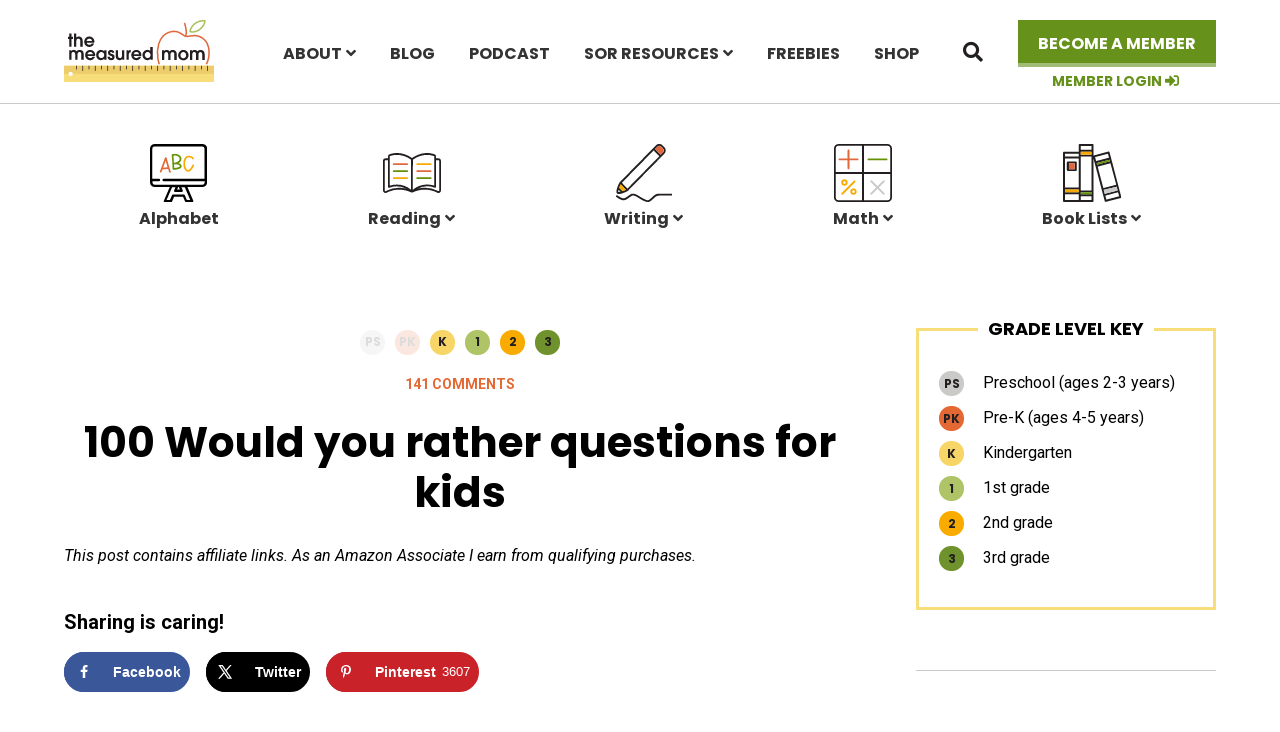

--- FILE ---
content_type: text/html; charset=UTF-8
request_url: https://www.themeasuredmom.com/would-you-rather-for-kids/
body_size: 43289
content:
<!DOCTYPE html>
<html lang="en-US">
<head >
<meta charset="UTF-8" />
<meta name="viewport" content="width=device-width, initial-scale=1" />
<meta name='robots' content='index, follow, max-image-preview:large, max-snippet:-1, max-video-preview:-1' />
	<style>img:is([sizes="auto" i], [sizes^="auto," i]) { contain-intrinsic-size: 3000px 1500px }</style>
	
<!-- Google Tag Manager for WordPress by gtm4wp.com -->
<script data-cfasync="false" data-pagespeed-no-defer>
	var gtm4wp_datalayer_name = "dataLayer";
	var dataLayer = dataLayer || [];
	const gtm4wp_use_sku_instead = false;
	const gtm4wp_currency = 'USD';
	const gtm4wp_product_per_impression = false;
	const gtm4wp_clear_ecommerce = false;
	const gtm4wp_datalayer_max_timeout = 2000;
</script>
<!-- End Google Tag Manager for WordPress by gtm4wp.com -->
	<!-- This site is optimized with the Yoast SEO plugin v26.2 - https://yoast.com/wordpress/plugins/seo/ -->
	<title>100 Would you rather questions for kids - The Measured Mom</title><link rel="preload" href="https://www.themeasuredmom.com/wp-content/themes/ewd-tmm/images/logo.svg" as="image" fetchpriority="high"><link rel="preload" href="" as="image" fetchpriority="high"><link rel="preload" href="/wp-content/uploads/2014/05/100-free-printable-would-you-rather-questions-for-kids-590x590.png" as="image" imagesrcset="https://www.themeasuredmom.com/wp-content/uploads/2014/05/100-free-printable-would-you-rather-questions-for-kids-590x590.png 590w, https://www.themeasuredmom.com/wp-content/uploads/2014/05/100-free-printable-would-you-rather-questions-for-kids-300x300.png 300w, https://www.themeasuredmom.com/wp-content/uploads/2014/05/100-free-printable-would-you-rather-questions-for-kids-270x270.png 270w, https://www.themeasuredmom.com/wp-content/uploads/2014/05/100-free-printable-would-you-rather-questions-for-kids-374x374.png 374w, https://www.themeasuredmom.com/wp-content/uploads/2014/05/100-free-printable-would-you-rather-questions-for-kids-100x100.png 100w, https://www.themeasuredmom.com/wp-content/uploads/2014/05/100-free-printable-would-you-rather-questions-for-kids-150x150.png 150w, https://www.themeasuredmom.com/wp-content/uploads/2014/05/100-free-printable-would-you-rather-questions-for-kids.png 700w" imagesizes="(max-width: 590px) 100vw, 590px" fetchpriority="high"><link rel="preload" href="https://www.themeasuredmom.com/wp-content/cache/perfmatters/www.themeasuredmom.com/fonts/pxiByp8kv8JHgFVrLCz7Z1xlFd2JQEk.woff2" as="font" type="font/woff2" crossorigin fetchpriority="high"><link rel="preload" href="https://www.themeasuredmom.com/wp-content/cache/perfmatters/www.themeasuredmom.com/fonts/pxiByp8kv8JHgFVrLGT9Z1xlFd2JQEk.woff2" as="font" type="font/woff2" crossorigin fetchpriority="high"><link rel="preload" href="https://www.themeasuredmom.com/wp-content/cache/perfmatters/www.themeasuredmom.com/fonts/pxiEyp8kv8JHgFVrJJfecnFHGPc.woff2" as="font" type="font/woff2" crossorigin fetchpriority="high"><link rel="preload" href="https://www.themeasuredmom.com/wp-content/cache/perfmatters/www.themeasuredmom.com/fonts/KFO7CnqEu92Fr1ME7kSn66aGLdTylUAMa3yUBHMdazQ.woff2" as="font" type="font/woff2" crossorigin fetchpriority="high"><link rel="preload" href="https://www.themeasuredmom.com/wp-content/cache/perfmatters/www.themeasuredmom.com/fonts/KFOKCnqEu92Fr1Mu53ZEC9_Vu3r1gIhOszmOClHrs6ljXfMMLoHQuAj-k3Yi128m0g.woff2" as="font" type="font/woff2" crossorigin fetchpriority="high"><style id="perfmatters-used-css">:where(.wp-block-button__link){border-radius:9999px;box-shadow:none;padding:calc(.667em + 2px) calc(1.333em + 2px);text-decoration:none;}:root :where(.wp-block-button .wp-block-button__link.is-style-outline),:root :where(.wp-block-button.is-style-outline>.wp-block-button__link){border:2px solid;padding:.667em 1.333em;}:root :where(.wp-block-button .wp-block-button__link.is-style-outline:not(.has-text-color)),:root :where(.wp-block-button.is-style-outline>.wp-block-button__link:not(.has-text-color)){color:currentColor;}:root :where(.wp-block-button .wp-block-button__link.is-style-outline:not(.has-background)),:root :where(.wp-block-button.is-style-outline>.wp-block-button__link:not(.has-background)){background-color:initial;background-image:none;}:where(.wp-block-columns){margin-bottom:1.75em;}:where(.wp-block-columns.has-background){padding:1.25em 2.375em;}:where(.wp-block-post-comments input[type=submit]){border:none;}:where(.wp-block-cover-image:not(.has-text-color)),:where(.wp-block-cover:not(.has-text-color)){color:#fff;}:where(.wp-block-cover-image.is-light:not(.has-text-color)),:where(.wp-block-cover.is-light:not(.has-text-color)){color:#000;}:root :where(.wp-block-cover h1:not(.has-text-color)),:root :where(.wp-block-cover h2:not(.has-text-color)),:root :where(.wp-block-cover h3:not(.has-text-color)),:root :where(.wp-block-cover h4:not(.has-text-color)),:root :where(.wp-block-cover h5:not(.has-text-color)),:root :where(.wp-block-cover h6:not(.has-text-color)),:root :where(.wp-block-cover p:not(.has-text-color)){color:inherit;}:where(.wp-block-file){margin-bottom:1.5em;}:where(.wp-block-file__button){border-radius:2em;display:inline-block;padding:.5em 1em;}:where(.wp-block-file__button):is(a):active,:where(.wp-block-file__button):is(a):focus,:where(.wp-block-file__button):is(a):hover,:where(.wp-block-file__button):is(a):visited{box-shadow:none;color:#fff;opacity:.85;text-decoration:none;}:where(.wp-block-group.wp-block-group-is-layout-constrained){position:relative;}@keyframes show-content-image{0%{visibility:hidden;}99%{visibility:hidden;}to{visibility:visible;}}@keyframes turn-on-visibility{0%{opacity:0;}to{opacity:1;}}@keyframes turn-off-visibility{0%{opacity:1;visibility:visible;}99%{opacity:0;visibility:visible;}to{opacity:0;visibility:hidden;}}@keyframes lightbox-zoom-in{0%{transform:translate(calc(( -100vw + var(--wp--lightbox-scrollbar-width) ) / 2 + var(--wp--lightbox-initial-left-position)),calc(-50vh + var(--wp--lightbox-initial-top-position))) scale(var(--wp--lightbox-scale));}to{transform:translate(-50%,-50%) scale(1);}}@keyframes lightbox-zoom-out{0%{transform:translate(-50%,-50%) scale(1);visibility:visible;}99%{visibility:visible;}to{transform:translate(calc(( -100vw + var(--wp--lightbox-scrollbar-width) ) / 2 + var(--wp--lightbox-initial-left-position)),calc(-50vh + var(--wp--lightbox-initial-top-position))) scale(var(--wp--lightbox-scale));visibility:hidden;}}:where(.wp-block-latest-comments:not([style*=line-height] .wp-block-latest-comments__comment)){line-height:1.1;}:where(.wp-block-latest-comments:not([style*=line-height] .wp-block-latest-comments__comment-excerpt p)){line-height:1.8;}:root :where(.wp-block-latest-posts.is-grid){padding:0;}:root :where(.wp-block-latest-posts.wp-block-latest-posts__list){padding-left:0;}ol,ul{box-sizing:border-box;}:root :where(.wp-block-list.has-background){padding:1.25em 2.375em;}:where(.wp-block-navigation.has-background .wp-block-navigation-item a:not(.wp-element-button)),:where(.wp-block-navigation.has-background .wp-block-navigation-submenu a:not(.wp-element-button)){padding:.5em 1em;}:where(.wp-block-navigation .wp-block-navigation__submenu-container .wp-block-navigation-item a:not(.wp-element-button)),:where(.wp-block-navigation .wp-block-navigation__submenu-container .wp-block-navigation-submenu a:not(.wp-element-button)),:where(.wp-block-navigation .wp-block-navigation__submenu-container .wp-block-navigation-submenu button.wp-block-navigation-item__content),:where(.wp-block-navigation .wp-block-navigation__submenu-container .wp-block-pages-list__item button.wp-block-navigation-item__content){padding:.5em 1em;}@keyframes overlay-menu__fade-in-animation{0%{opacity:0;transform:translateY(.5em);}to{opacity:1;transform:translateY(0);}}:root :where(p.has-background){padding:1.25em 2.375em;}:where(p.has-text-color:not(.has-link-color)) a{color:inherit;}:where(.wp-block-post-comments-form) input:not([type=submit]),:where(.wp-block-post-comments-form) textarea{border:1px solid #949494;font-family:inherit;font-size:1em;}:where(.wp-block-post-comments-form) input:where(:not([type=submit]):not([type=checkbox])),:where(.wp-block-post-comments-form) textarea{padding:calc(.667em + 2px);}:where(.wp-block-post-excerpt){box-sizing:border-box;margin-bottom:var(--wp--style--block-gap);margin-top:var(--wp--style--block-gap);}:where(.wp-block-preformatted.has-background){padding:1.25em 2.375em;}:where(.wp-block-search__button){border:1px solid #ccc;padding:6px 10px;}:where(.wp-block-search__input){font-family:inherit;font-size:inherit;font-style:inherit;font-weight:inherit;letter-spacing:inherit;line-height:inherit;text-transform:inherit;}:where(.wp-block-search__button-inside .wp-block-search__inside-wrapper){border:1px solid #949494;box-sizing:border-box;padding:4px;}:where(.wp-block-search__button-inside .wp-block-search__inside-wrapper) :where(.wp-block-search__button){padding:4px 8px;}:root :where(.wp-block-separator.is-style-dots){height:auto;line-height:1;text-align:center;}:root :where(.wp-block-separator.is-style-dots):before{color:currentColor;content:"···";font-family:serif;font-size:1.5em;letter-spacing:2em;padding-left:2em;}:root :where(.wp-block-site-logo.is-style-rounded){border-radius:9999px;}:root :where(.wp-block-social-links .wp-social-link a){padding:.25em;}:root :where(.wp-block-social-links.is-style-logos-only .wp-social-link a){padding:0;}:root :where(.wp-block-social-links.is-style-pill-shape .wp-social-link a){padding-left:.6666666667em;padding-right:.6666666667em;}:root :where(.wp-block-tag-cloud.is-style-outline){display:flex;flex-wrap:wrap;gap:1ch;}:root :where(.wp-block-tag-cloud.is-style-outline a){border:1px solid;font-size:unset !important;margin-right:0;padding:1ch 2ch;text-decoration:none !important;}:root :where(.wp-block-table-of-contents){box-sizing:border-box;}:where(.wp-block-term-description){box-sizing:border-box;margin-bottom:var(--wp--style--block-gap);margin-top:var(--wp--style--block-gap);}:where(pre.wp-block-verse){font-family:inherit;}.editor-styles-wrapper,.entry-content{counter-reset:footnotes;}a[data-fn].fn{counter-increment:footnotes;display:inline-flex;font-size:smaller;text-decoration:none;text-indent:-9999999px;vertical-align:super;}a[data-fn].fn:after{content:"[" counter(footnotes) "]";float:left;text-indent:0;}:root{--wp--preset--font-size--normal:16px;--wp--preset--font-size--huge:42px;}.aligncenter{clear:both;}.screen-reader-text{border:0;clip-path:inset(50%);height:1px;margin:-1px;overflow:hidden;padding:0;position:absolute;width:1px;word-wrap:normal !important;}.screen-reader-text:focus{background-color:#ddd;clip-path:none;color:#444;display:block;font-size:1em;height:auto;left:5px;line-height:normal;padding:15px 23px 14px;text-decoration:none;top:5px;width:auto;z-index:100000;}html :where(.has-border-color){border-style:solid;}html :where([style*=border-top-color]){border-top-style:solid;}html :where([style*=border-right-color]){border-right-style:solid;}html :where([style*=border-bottom-color]){border-bottom-style:solid;}html :where([style*=border-left-color]){border-left-style:solid;}html :where([style*=border-width]){border-style:solid;}html :where([style*=border-top-width]){border-top-style:solid;}html :where([style*=border-right-width]){border-right-style:solid;}html :where([style*=border-bottom-width]){border-bottom-style:solid;}html :where([style*=border-left-width]){border-left-style:solid;}html :where(img[class*=wp-image-]){height:auto;max-width:100%;}:where(figure){margin:0 0 1em;}html :where(.is-position-sticky){--wp-admin--admin-bar--position-offset:var(--wp-admin--admin-bar--height,0px);}@media screen and (max-width:600px){html :where(.is-position-sticky){--wp-admin--admin-bar--position-offset:0px;}}@media screen{}</style>
	<meta name="description" content="We love would you rather questions for kids! These 48 fun questions are perfect for children ages 3-8." />
	<link rel="canonical" href="https://themeasuredmom.com/would-you-rather-for-kids/" />
	<meta name="author" content="Anna Geiger" />
	<meta name="twitter:label1" content="Written by" />
	<meta name="twitter:data1" content="Anna Geiger" />
	<meta name="twitter:label2" content="Est. reading time" />
	<meta name="twitter:data2" content="2 minutes" />
	<script type="application/ld+json" class="yoast-schema-graph">{"@context":"https://schema.org","@graph":[{"@type":"Article","@id":"https://themeasuredmom.com/would-you-rather-for-kids/#article","isPartOf":{"@id":"https://themeasuredmom.com/would-you-rather-for-kids/"},"author":{"name":"Anna Geiger","@id":"https://themeasuredmom.com/#/schema/person/cb048e17dc6cab862e5e46dd8b6561b4"},"headline":"100 Would you rather questions for kids","datePublished":"2015-05-16T05:02:02+00:00","dateModified":"2024-09-28T17:10:26+00:00","mainEntityOfPage":{"@id":"https://themeasuredmom.com/would-you-rather-for-kids/"},"wordCount":375,"commentCount":141,"publisher":{"@id":"https://themeasuredmom.com/#/schema/person/cb048e17dc6cab862e5e46dd8b6561b4"},"image":{"@id":"https://themeasuredmom.com/would-you-rather-for-kids/#primaryimage"},"thumbnailUrl":"https://www.themeasuredmom.com/wp-content/uploads/2014/05/100-free-printable-would-you-rather-questions-for-kids.png","keywords":["first grade","second grade","third grade","kindergarten"],"articleSection":["General"],"inLanguage":"en-US","potentialAction":[{"@type":"CommentAction","name":"Comment","target":["https://themeasuredmom.com/would-you-rather-for-kids/#respond"]}]},{"@type":"WebPage","@id":"https://themeasuredmom.com/would-you-rather-for-kids/","url":"https://themeasuredmom.com/would-you-rather-for-kids/","name":"100 Would you rather questions for kids - The Measured Mom","isPartOf":{"@id":"https://themeasuredmom.com/#website"},"primaryImageOfPage":{"@id":"https://themeasuredmom.com/would-you-rather-for-kids/#primaryimage"},"image":{"@id":"https://themeasuredmom.com/would-you-rather-for-kids/#primaryimage"},"thumbnailUrl":"https://www.themeasuredmom.com/wp-content/uploads/2014/05/100-free-printable-would-you-rather-questions-for-kids.png","datePublished":"2015-05-16T05:02:02+00:00","dateModified":"2024-09-28T17:10:26+00:00","description":"We love would you rather questions for kids! These 48 fun questions are perfect for children ages 3-8.","inLanguage":"en-US","potentialAction":[{"@type":"ReadAction","target":["https://themeasuredmom.com/would-you-rather-for-kids/"]}]},{"@type":"ImageObject","inLanguage":"en-US","@id":"https://themeasuredmom.com/would-you-rather-for-kids/#primaryimage","url":"https://www.themeasuredmom.com/wp-content/uploads/2014/05/100-free-printable-would-you-rather-questions-for-kids.png","contentUrl":"https://www.themeasuredmom.com/wp-content/uploads/2014/05/100-free-printable-would-you-rather-questions-for-kids.png","width":700,"height":700},{"@type":"WebSite","@id":"https://themeasuredmom.com/#website","url":"https://themeasuredmom.com/","name":"The Measured Mom","description":"Education resources for parents and teachers","publisher":{"@id":"https://themeasuredmom.com/#/schema/person/cb048e17dc6cab862e5e46dd8b6561b4"},"potentialAction":[{"@type":"SearchAction","target":{"@type":"EntryPoint","urlTemplate":"https://themeasuredmom.com/?s={search_term_string}"},"query-input":{"@type":"PropertyValueSpecification","valueRequired":true,"valueName":"search_term_string"}}],"inLanguage":"en-US"},{"@type":["Person","Organization"],"@id":"https://themeasuredmom.com/#/schema/person/cb048e17dc6cab862e5e46dd8b6561b4","name":"Anna Geiger","logo":{"@id":"https://themeasuredmom.com/#/schema/person/image/"},"sameAs":["https://x.com/measuredmom"],"url":"https://www.themeasuredmom.com/author/anna-geiger/"}]}</script>
	<!-- / Yoast SEO plugin. -->


<!-- Hubbub v.1.36.0 https://morehubbub.com/ -->
<meta property="og:locale" content="en_US" />
<meta property="og:type" content="article" />
<meta property="og:title" content="100 Would you rather questions for kids" />
<meta property="og:description" content="We love would you rather questions for kids! These 48 fun questions are perfect for children ages 3-8." />
<meta property="og:url" content="https://www.themeasuredmom.com/would-you-rather-for-kids/" />
<meta property="og:site_name" content="The Measured Mom" />
<meta property="og:updated_time" content="2024-09-28T12:10:26+00:00" />
<meta property="article:published_time" content="2015-05-16T00:02:02+00:00" />
<meta property="article:modified_time" content="2024-09-28T12:10:26+00:00" />
<meta name="twitter:card" content="summary_large_image" />
<meta name="twitter:title" content="100 Would you rather questions for kids" />
<meta name="twitter:description" content="We love would you rather questions for kids! These 48 fun questions are perfect for children ages 3-8." />
<meta class="flipboard-article" content="We love would you rather questions for kids! These 48 fun questions are perfect for children ages 3-8." />
<meta property="og:image" content="https://www.themeasuredmom.com/wp-content/uploads/2014/05/100-free-printable-would-you-rather-questions-for-kids-FB-link-share.png" />
<meta name="twitter:image" content="https://www.themeasuredmom.com/wp-content/uploads/2014/05/100-free-printable-would-you-rather-questions-for-kids-FB-link-share.png" />
<meta property="og:image:width" content="560" />
<meta property="og:image:height" content="292" />
<meta name="twitter:creator" content="@measuredmom" />
<!-- Hubbub v.1.36.0 https://morehubbub.com/ -->

<link rel='dns-prefetch' href='//use.fontawesome.com' />
<link rel="alternate" type="application/rss+xml" title="The Measured Mom &raquo; Feed" href="https://www.themeasuredmom.com/feed/" />
<link rel="alternate" type="application/rss+xml" title="The Measured Mom &raquo; Comments Feed" href="https://www.themeasuredmom.com/comments/feed/" />
<link rel="alternate" type="application/rss+xml" title="The Measured Mom &raquo; 100 Would you rather questions for kids Comments Feed" href="https://www.themeasuredmom.com/would-you-rather-for-kids/feed/" />
<link rel='stylesheet' id='ewd-the-measured-mom-css' href='https://www.themeasuredmom.com/wp-content/themes/ewd-tmm/style.css?ver=1.0.92' type='text/css' media='all' />
<link rel="stylesheet" id="wp-block-library-css" type="text/css" media="all" data-pmdelayedstyle="https://www.themeasuredmom.com/wp-includes/css/dist/block-library/style.min.css?ver=6.8.3">
<style id='classic-theme-styles-inline-css' type='text/css'>
/*! This file is auto-generated */
.wp-block-button__link{color:#fff;background-color:#32373c;border-radius:9999px;box-shadow:none;text-decoration:none;padding:calc(.667em + 2px) calc(1.333em + 2px);font-size:1.125em}.wp-block-file__button{background:#32373c;color:#fff;text-decoration:none}
</style>
<style id='global-styles-inline-css' type='text/css'>
:root{--wp--preset--aspect-ratio--square: 1;--wp--preset--aspect-ratio--4-3: 4/3;--wp--preset--aspect-ratio--3-4: 3/4;--wp--preset--aspect-ratio--3-2: 3/2;--wp--preset--aspect-ratio--2-3: 2/3;--wp--preset--aspect-ratio--16-9: 16/9;--wp--preset--aspect-ratio--9-16: 9/16;--wp--preset--color--black: #000000;--wp--preset--color--cyan-bluish-gray: #abb8c3;--wp--preset--color--white: #ffffff;--wp--preset--color--pale-pink: #f78da7;--wp--preset--color--vivid-red: #cf2e2e;--wp--preset--color--luminous-vivid-orange: #ff6900;--wp--preset--color--luminous-vivid-amber: #fcb900;--wp--preset--color--light-green-cyan: #7bdcb5;--wp--preset--color--vivid-green-cyan: #00d084;--wp--preset--color--pale-cyan-blue: #8ed1fc;--wp--preset--color--vivid-cyan-blue: #0693e3;--wp--preset--color--vivid-purple: #9b51e0;--wp--preset--gradient--vivid-cyan-blue-to-vivid-purple: linear-gradient(135deg,rgba(6,147,227,1) 0%,rgb(155,81,224) 100%);--wp--preset--gradient--light-green-cyan-to-vivid-green-cyan: linear-gradient(135deg,rgb(122,220,180) 0%,rgb(0,208,130) 100%);--wp--preset--gradient--luminous-vivid-amber-to-luminous-vivid-orange: linear-gradient(135deg,rgba(252,185,0,1) 0%,rgba(255,105,0,1) 100%);--wp--preset--gradient--luminous-vivid-orange-to-vivid-red: linear-gradient(135deg,rgba(255,105,0,1) 0%,rgb(207,46,46) 100%);--wp--preset--gradient--very-light-gray-to-cyan-bluish-gray: linear-gradient(135deg,rgb(238,238,238) 0%,rgb(169,184,195) 100%);--wp--preset--gradient--cool-to-warm-spectrum: linear-gradient(135deg,rgb(74,234,220) 0%,rgb(151,120,209) 20%,rgb(207,42,186) 40%,rgb(238,44,130) 60%,rgb(251,105,98) 80%,rgb(254,248,76) 100%);--wp--preset--gradient--blush-light-purple: linear-gradient(135deg,rgb(255,206,236) 0%,rgb(152,150,240) 100%);--wp--preset--gradient--blush-bordeaux: linear-gradient(135deg,rgb(254,205,165) 0%,rgb(254,45,45) 50%,rgb(107,0,62) 100%);--wp--preset--gradient--luminous-dusk: linear-gradient(135deg,rgb(255,203,112) 0%,rgb(199,81,192) 50%,rgb(65,88,208) 100%);--wp--preset--gradient--pale-ocean: linear-gradient(135deg,rgb(255,245,203) 0%,rgb(182,227,212) 50%,rgb(51,167,181) 100%);--wp--preset--gradient--electric-grass: linear-gradient(135deg,rgb(202,248,128) 0%,rgb(113,206,126) 100%);--wp--preset--gradient--midnight: linear-gradient(135deg,rgb(2,3,129) 0%,rgb(40,116,252) 100%);--wp--preset--font-size--small: 13px;--wp--preset--font-size--medium: 20px;--wp--preset--font-size--large: 36px;--wp--preset--font-size--x-large: 42px;--wp--preset--spacing--20: 0.44rem;--wp--preset--spacing--30: 0.67rem;--wp--preset--spacing--40: 1rem;--wp--preset--spacing--50: 1.5rem;--wp--preset--spacing--60: 2.25rem;--wp--preset--spacing--70: 3.38rem;--wp--preset--spacing--80: 5.06rem;--wp--preset--shadow--natural: 6px 6px 9px rgba(0, 0, 0, 0.2);--wp--preset--shadow--deep: 12px 12px 50px rgba(0, 0, 0, 0.4);--wp--preset--shadow--sharp: 6px 6px 0px rgba(0, 0, 0, 0.2);--wp--preset--shadow--outlined: 6px 6px 0px -3px rgba(255, 255, 255, 1), 6px 6px rgba(0, 0, 0, 1);--wp--preset--shadow--crisp: 6px 6px 0px rgba(0, 0, 0, 1);}:where(.is-layout-flex){gap: 0.5em;}:where(.is-layout-grid){gap: 0.5em;}body .is-layout-flex{display: flex;}.is-layout-flex{flex-wrap: wrap;align-items: center;}.is-layout-flex > :is(*, div){margin: 0;}body .is-layout-grid{display: grid;}.is-layout-grid > :is(*, div){margin: 0;}:where(.wp-block-columns.is-layout-flex){gap: 2em;}:where(.wp-block-columns.is-layout-grid){gap: 2em;}:where(.wp-block-post-template.is-layout-flex){gap: 1.25em;}:where(.wp-block-post-template.is-layout-grid){gap: 1.25em;}.has-black-color{color: var(--wp--preset--color--black) !important;}.has-cyan-bluish-gray-color{color: var(--wp--preset--color--cyan-bluish-gray) !important;}.has-white-color{color: var(--wp--preset--color--white) !important;}.has-pale-pink-color{color: var(--wp--preset--color--pale-pink) !important;}.has-vivid-red-color{color: var(--wp--preset--color--vivid-red) !important;}.has-luminous-vivid-orange-color{color: var(--wp--preset--color--luminous-vivid-orange) !important;}.has-luminous-vivid-amber-color{color: var(--wp--preset--color--luminous-vivid-amber) !important;}.has-light-green-cyan-color{color: var(--wp--preset--color--light-green-cyan) !important;}.has-vivid-green-cyan-color{color: var(--wp--preset--color--vivid-green-cyan) !important;}.has-pale-cyan-blue-color{color: var(--wp--preset--color--pale-cyan-blue) !important;}.has-vivid-cyan-blue-color{color: var(--wp--preset--color--vivid-cyan-blue) !important;}.has-vivid-purple-color{color: var(--wp--preset--color--vivid-purple) !important;}.has-black-background-color{background-color: var(--wp--preset--color--black) !important;}.has-cyan-bluish-gray-background-color{background-color: var(--wp--preset--color--cyan-bluish-gray) !important;}.has-white-background-color{background-color: var(--wp--preset--color--white) !important;}.has-pale-pink-background-color{background-color: var(--wp--preset--color--pale-pink) !important;}.has-vivid-red-background-color{background-color: var(--wp--preset--color--vivid-red) !important;}.has-luminous-vivid-orange-background-color{background-color: var(--wp--preset--color--luminous-vivid-orange) !important;}.has-luminous-vivid-amber-background-color{background-color: var(--wp--preset--color--luminous-vivid-amber) !important;}.has-light-green-cyan-background-color{background-color: var(--wp--preset--color--light-green-cyan) !important;}.has-vivid-green-cyan-background-color{background-color: var(--wp--preset--color--vivid-green-cyan) !important;}.has-pale-cyan-blue-background-color{background-color: var(--wp--preset--color--pale-cyan-blue) !important;}.has-vivid-cyan-blue-background-color{background-color: var(--wp--preset--color--vivid-cyan-blue) !important;}.has-vivid-purple-background-color{background-color: var(--wp--preset--color--vivid-purple) !important;}.has-black-border-color{border-color: var(--wp--preset--color--black) !important;}.has-cyan-bluish-gray-border-color{border-color: var(--wp--preset--color--cyan-bluish-gray) !important;}.has-white-border-color{border-color: var(--wp--preset--color--white) !important;}.has-pale-pink-border-color{border-color: var(--wp--preset--color--pale-pink) !important;}.has-vivid-red-border-color{border-color: var(--wp--preset--color--vivid-red) !important;}.has-luminous-vivid-orange-border-color{border-color: var(--wp--preset--color--luminous-vivid-orange) !important;}.has-luminous-vivid-amber-border-color{border-color: var(--wp--preset--color--luminous-vivid-amber) !important;}.has-light-green-cyan-border-color{border-color: var(--wp--preset--color--light-green-cyan) !important;}.has-vivid-green-cyan-border-color{border-color: var(--wp--preset--color--vivid-green-cyan) !important;}.has-pale-cyan-blue-border-color{border-color: var(--wp--preset--color--pale-cyan-blue) !important;}.has-vivid-cyan-blue-border-color{border-color: var(--wp--preset--color--vivid-cyan-blue) !important;}.has-vivid-purple-border-color{border-color: var(--wp--preset--color--vivid-purple) !important;}.has-vivid-cyan-blue-to-vivid-purple-gradient-background{background: var(--wp--preset--gradient--vivid-cyan-blue-to-vivid-purple) !important;}.has-light-green-cyan-to-vivid-green-cyan-gradient-background{background: var(--wp--preset--gradient--light-green-cyan-to-vivid-green-cyan) !important;}.has-luminous-vivid-amber-to-luminous-vivid-orange-gradient-background{background: var(--wp--preset--gradient--luminous-vivid-amber-to-luminous-vivid-orange) !important;}.has-luminous-vivid-orange-to-vivid-red-gradient-background{background: var(--wp--preset--gradient--luminous-vivid-orange-to-vivid-red) !important;}.has-very-light-gray-to-cyan-bluish-gray-gradient-background{background: var(--wp--preset--gradient--very-light-gray-to-cyan-bluish-gray) !important;}.has-cool-to-warm-spectrum-gradient-background{background: var(--wp--preset--gradient--cool-to-warm-spectrum) !important;}.has-blush-light-purple-gradient-background{background: var(--wp--preset--gradient--blush-light-purple) !important;}.has-blush-bordeaux-gradient-background{background: var(--wp--preset--gradient--blush-bordeaux) !important;}.has-luminous-dusk-gradient-background{background: var(--wp--preset--gradient--luminous-dusk) !important;}.has-pale-ocean-gradient-background{background: var(--wp--preset--gradient--pale-ocean) !important;}.has-electric-grass-gradient-background{background: var(--wp--preset--gradient--electric-grass) !important;}.has-midnight-gradient-background{background: var(--wp--preset--gradient--midnight) !important;}.has-small-font-size{font-size: var(--wp--preset--font-size--small) !important;}.has-medium-font-size{font-size: var(--wp--preset--font-size--medium) !important;}.has-large-font-size{font-size: var(--wp--preset--font-size--large) !important;}.has-x-large-font-size{font-size: var(--wp--preset--font-size--x-large) !important;}
:where(.wp-block-post-template.is-layout-flex){gap: 1.25em;}:where(.wp-block-post-template.is-layout-grid){gap: 1.25em;}
:where(.wp-block-columns.is-layout-flex){gap: 2em;}:where(.wp-block-columns.is-layout-grid){gap: 2em;}
:root :where(.wp-block-pullquote){font-size: 1.5em;line-height: 1.6;}
</style>
<link rel='stylesheet' id='supersideme-style-css' href='https://www.themeasuredmom.com/wp-content/plugins/superside-me/includes/css/supersideme-style.css?ver=2.8.1' type='text/css' media='screen' />
<style id='supersideme-style-inline-css' type='text/css'>
@media only screen and (max-width:1023px) {nav,#nav,.nav-primary,.nav-secondary,.supersideme .site-header .secondary-toggle,.menu-toggle,.before-header-bar {display:none }.slide-nav-link,.ssme-search,.button.ssme-button.ssme-custom,.nav-social,.nav-footer,.woocommerce .icon-menu,.woocommerce .before-header-bar {display:block }}.sidr {width:260px }.sidr.left {left:-260px }.sidr.right {right:-260px }.slide-nav-link {background-color:#fff;right:0;color:#333;position:absolute;width:auto }.sidr {background-color:#fff;color:#333 }.sidr h3,.sidr h4,.sidr .widget,.sidr p {color:#333 }.slide-nav-link:focus,.sidr:focus,.sidr a:focus,.menu-close:focus,.sub-menu-toggle:focus {outline:#333 dotted 1px }.sidr a,.sidr a:focus,.sidr a:active,.sidr button,.sidr .sub-menu-toggle:before {color:#333 }.search-me {color:#fff }.slide-nav-link:before,.search-me:before,.menu-close:before,.sidr .sub-menu-toggle:before,.ssme-search:before,.ssme-button:before {-webkit-font-smoothing:antialiased;-moz-osx-font-smoothing:grayscale;display:inline-block;font-style:normal;font-variant:normal;font-weight:900;font-family:'Font Awesome 5 Free','FontAwesome';font-size:20px }.menu-close:before,.sidr .sub-menu-toggle:before {font-size:16px }.slide-nav-link:before {content:'\f0c9' }.slide-nav-link.menu-open:before {content:'\f0c9' }.sidr .menu-close:before {content:'\f00d' }.sidr .sub-menu-toggle:before {content:'\f107' }.sidr .sub-menu-toggle-open:before {content:'\f106' }.search-me:before {content:'\f002' }.ssme-search:before {content:'\f002' }
</style>
<link rel='stylesheet' id='woocommerce-layout-css' href='https://www.themeasuredmom.com/wp-content/plugins/woocommerce/assets/css/woocommerce-layout.css?ver=10.3.3' type='text/css' media='all' />
<link rel='stylesheet' id='woocommerce-smallscreen-css' href='https://www.themeasuredmom.com/wp-content/plugins/woocommerce/assets/css/woocommerce-smallscreen.css?ver=10.3.3' type='text/css' media='only screen and (max-width: 1200px)' />
<link rel='stylesheet' id='woocommerce-general-css' href='https://www.themeasuredmom.com/wp-content/plugins/woocommerce/assets/css/woocommerce.css?ver=10.3.3' type='text/css' media='all' />
<link rel="stylesheet" id="genesis-sample-woocommerce-styles-css" href="https://www.themeasuredmom.com/wp-content/cache/perfmatters/www.themeasuredmom.com/minify/f88e20bd678e.genesis-sample-woocommerce.min.css?ver=1.0.92" type="text/css" media="screen">
<style id='woocommerce-inline-inline-css' type='text/css'>
.woocommerce form .form-row .required { visibility: visible; }
</style>
<link rel='stylesheet' id='brands-styles-css' href='https://www.themeasuredmom.com/wp-content/plugins/woocommerce/assets/css/brands.css?ver=10.3.3' type='text/css' media='all' />
<link rel='stylesheet' id='genesis-sample-fonts-css' href='https://www.themeasuredmom.com/wp-content/cache/perfmatters/www.themeasuredmom.com/fonts/c3646f36fb08.google-fonts.min.css' type='text/css' media='all' />
<link rel='stylesheet' id='font-awesome-free-css' href='//use.fontawesome.com/releases/v5.2.0/css/all.css?ver=6.8.3' type='text/css' media='all' />
<link rel='stylesheet' id='dpsp-frontend-style-pro-css' href='https://www.themeasuredmom.com/wp-content/plugins/social-pug/assets/dist/style-frontend-pro.css?ver=1.36.0' type='text/css' media='all' />
<style id='dpsp-frontend-style-pro-inline-css' type='text/css'>

				@media screen and ( max-width : 720px ) {
					.dpsp-content-wrapper.dpsp-hide-on-mobile,
					.dpsp-share-text.dpsp-hide-on-mobile {
						display: none;
					}
					.dpsp-has-spacing .dpsp-networks-btns-wrapper li {
						margin:0 2% 10px 0;
					}
					.dpsp-network-btn.dpsp-has-label:not(.dpsp-has-count) {
						max-height: 40px;
						padding: 0;
						justify-content: center;
					}
					.dpsp-content-wrapper.dpsp-size-small .dpsp-network-btn.dpsp-has-label:not(.dpsp-has-count){
						max-height: 32px;
					}
					.dpsp-content-wrapper.dpsp-size-large .dpsp-network-btn.dpsp-has-label:not(.dpsp-has-count){
						max-height: 46px;
					}
				}
			
</style>
<link rel="stylesheet" id="fancybox-css" type="text/css" media="screen" data-pmdelayedstyle="https://www.themeasuredmom.com/wp-content/plugins/easy-fancybox/fancybox/1.3.28/jquery.fancybox.min.css?ver=6.8.3">
<style id='fancybox-inline-css' type='text/css'>
.fancybox-hidden{display:none}#fancybox-content .fancybox-hidden,#fancybox-tmp .fancybox-hidden{display:revert}
</style>
<script type="text/javascript" src="https://www.themeasuredmom.com/wp-includes/js/jquery/jquery.min.js?ver=3.7.1" id="jquery-core-js"></script>
<script type="text/javascript" src="https://www.themeasuredmom.com/wp-content/plugins/woocommerce/assets/js/jquery-blockui/jquery.blockUI.min.js?ver=2.7.0-wc.10.3.3" id="wc-jquery-blockui-js" defer data-wp-strategy="defer"></script>
<script type="text/javascript" id="wc-add-to-cart-js-extra">
/* <![CDATA[ */
var wc_add_to_cart_params = {"ajax_url":"\/wp-admin\/admin-ajax.php","wc_ajax_url":"\/?wc-ajax=%%endpoint%%","i18n_view_cart":"View cart","cart_url":"https:\/\/www.themeasuredmom.com\/cart\/","is_cart":"","cart_redirect_after_add":"no"};
/* ]]> */
</script>
<script type="text/javascript" src="https://www.themeasuredmom.com/wp-content/plugins/woocommerce/assets/js/frontend/add-to-cart.min.js?ver=10.3.3" id="wc-add-to-cart-js" defer data-wp-strategy="defer"></script>
<script type="text/javascript" src="https://www.themeasuredmom.com/wp-content/plugins/woocommerce/assets/js/js-cookie/js.cookie.min.js?ver=2.1.4-wc.10.3.3" id="wc-js-cookie-js" defer data-wp-strategy="defer"></script>
<script type="text/javascript" id="woocommerce-js-extra">
/* <![CDATA[ */
var woocommerce_params = {"ajax_url":"\/wp-admin\/admin-ajax.php","wc_ajax_url":"\/?wc-ajax=%%endpoint%%","i18n_password_show":"Show password","i18n_password_hide":"Hide password"};
/* ]]> */
</script>
<script type="text/javascript" src="https://www.themeasuredmom.com/wp-content/plugins/woocommerce/assets/js/frontend/woocommerce.min.js?ver=10.3.3" id="woocommerce-js" defer data-wp-strategy="defer"></script>
<link rel="alternate" title="oEmbed (JSON)" type="application/json+oembed" href="https://www.themeasuredmom.com/wp-json/oembed/1.0/embed?url=https%3A%2F%2Fwww.themeasuredmom.com%2Fwould-you-rather-for-kids%2F" />
<link rel="alternate" title="oEmbed (XML)" type="text/xml+oembed" href="https://www.themeasuredmom.com/wp-json/oembed/1.0/embed?url=https%3A%2F%2Fwww.themeasuredmom.com%2Fwould-you-rather-for-kids%2F&#038;format=xml" />

<!-- Google Tag Manager for WordPress by gtm4wp.com -->
<!-- GTM Container placement set to manual -->
<script data-cfasync="false" data-pagespeed-no-defer>
	var dataLayer_content = {"pagePostType":"post","pagePostType2":"single-post","postFormat":"standard","customerTotalOrders":0,"customerTotalOrderValue":0,"customerFirstName":"","customerLastName":"","customerBillingFirstName":"","customerBillingLastName":"","customerBillingCompany":"","customerBillingAddress1":"","customerBillingAddress2":"","customerBillingCity":"","customerBillingState":"","customerBillingPostcode":"","customerBillingCountry":"","customerBillingEmail":"","customerBillingEmailHash":"","customerBillingPhone":"","customerShippingFirstName":"","customerShippingLastName":"","customerShippingCompany":"","customerShippingAddress1":"","customerShippingAddress2":"","customerShippingCity":"","customerShippingState":"","customerShippingPostcode":"","customerShippingCountry":"","cartContent":{"totals":{"applied_coupons":[],"discount_total":0,"subtotal":0,"total":0},"items":[]}};
	dataLayer.push( dataLayer_content );
</script>
<script data-cfasync="false" data-pagespeed-no-defer>
(function(w,d,s,l,i){w[l]=w[l]||[];w[l].push({'gtm.start':
new Date().getTime(),event:'gtm.js'});var f=d.getElementsByTagName(s)[0],
j=d.createElement(s),dl=l!='dataLayer'?'&l='+l:'';j.async=true;j.src=
'//www.googletagmanager.com/gtm.js?id='+i+dl;f.parentNode.insertBefore(j,f);
})(window,document,'script','dataLayer','GTM-N43257L');
</script>
<!-- End Google Tag Manager for WordPress by gtm4wp.com --><!-- Meta Pixel Code -->
<script>
!function(f,b,e,v,n,t,s)
{if(f.fbq)return;n=f.fbq=function(){n.callMethod?
n.callMethod.apply(n,arguments):n.queue.push(arguments)};
if(!f._fbq)f._fbq=n;n.push=n;n.loaded=!0;n.version='2.0';
n.queue=[];t=b.createElement(e);t.async=!0;
t.src=v;s=b.getElementsByTagName(e)[0];
s.parentNode.insertBefore(t,s)}(window, document,'script',
'https://connect.facebook.net/en_US/fbevents.js');
fbq('init', '368412036836356');
fbq('track', 'PageView');
</script>
<noscript><img height="1" width="1" style="display:none"
src="https://www.facebook.com/tr?id=368412036836356&ev=PageView&noscript=1"
/></noscript>
<!-- End Meta Pixel Code -->	<noscript><style>.woocommerce-product-gallery{ opacity: 1 !important; }</style></noscript>
	<meta name="generator" content="Elementor 3.32.5; features: additional_custom_breakpoints; settings: css_print_method-external, google_font-enabled, font_display-auto">
<meta name="hubbub-info" description="Hubbub 1.36.0"><style type="text/css">.wpgs-for .slick-arrow::before,.wpgs-nav .slick-prev::before, .wpgs-nav .slick-next::before{color:#000;}.fancybox-bg{background-color:rgba(10,0,0,0.75);}.fancybox-caption,.fancybox-infobar{color:#fff;}.wpgs-nav .slick-slide{border-color:transparent}.wpgs-nav .slick-current{border-color:#000}.wpgs-video-wrapper{min-height:500px;}</style><link rel="icon" href="https://www.themeasuredmom.com/wp-content/uploads/2020/09/cropped-favicon-7-100x100.png" sizes="32x32" />
<link rel="icon" href="https://www.themeasuredmom.com/wp-content/uploads/2020/09/cropped-favicon-7-270x270.png" sizes="192x192" />
<link rel="apple-touch-icon" href="https://www.themeasuredmom.com/wp-content/uploads/2020/09/cropped-favicon-7-270x270.png" />
<meta name="msapplication-TileImage" content="https://www.themeasuredmom.com/wp-content/uploads/2020/09/cropped-favicon-7-270x270.png" />
		<style type="text/css" id="wp-custom-css">
			.responsive-table td:nth-child(1) a {
	font-weight: 700;
 }

.sidebar .facetwp-facet-search {
	border: 1px solid #c9c9c9;
}

.sidebar .facetwp-facet-search {
	max-width: 300px;
}

.sidebar .facetwp-facet-search input {
	border: none;
    font-size: 16px;
	margin-right: 0;
    margin-bottom: 0;
    text-transform: none;
    padding: 7px 12px 6px;
    text-align: left;
    min-width: 0 !important;
    width: 187px !important;
}

.sidebar .searchform input[type="submit"] {
	background-color: #fff !important;
	box-shadow: none;
	color: #000 !important;
	font-family: "Font Awesome 5 Free";
	font-size: 18px;
	font-weight: 900;
	margin: 0;
    padding: 3px 10px 2px 2px;
    vertical-align: middle;
    width: auto;
}

.sidebar .facetwp-facet-search {
	margin-bottom: 35px;
}

.sidebar .searchform input[type="search"] {
	font-size: 16px;
	text-transform: none;
	font-weight: normal;
	letter-spacing: 0;
	width: 160px;
}

.sidebar .searchform input::-moz-placeholder {
	font-size: 16px;
	text-transform: none;
	font-weight: normal;
	letter-spacing: 0;
}

.sidebar .searchform input::-webkit-input-placeholder {
	font-size: 16px;
	text-transform: none;
	font-weight: normal;
	letter-spacing: 0;
}

.hbg_facet_sidebar .searchform {
    border: 1px solid #c9c9c9;
}

.margin-bottom-40 {
	margin-bottom: 40px;
}

.podcast-table table {
	font-size: 16px;
	line-height: 1.5;
}

.hbg-front-page .about-section {
    margin-bottom: 0;
}

.site-description,
.site-header .title-area,
.site-title {
    text-align: left !important;
}

.mini-header > .wrap {
	padding-top: 0;
}

body > div {
    font-size: 20px;
    font-size: 2rem;
}

.hbg-front-page .hbg-email-popup .button {
    min-width: 160px;
}

.hbg-get-started,
.hbg-get-started .button:hover {
	background: #f9ded2;
}

.hbg-enroll {
	font-size: 18px;
	padding: 80px 0;
}

.hbg-enroll .hbg-wrap {
	max-width: none;
}

.hbg-enroll h2 {
	text-align: center;
	font-size: 54px;
}

.enroll-flex {
	display: flex;
	gap: 40px;
}

.enroll-testimonials {
	background: url(https://www.themeasuredmom.com/wp-content/themes/ewd-tmm/images/quote.svg) no-repeat left top;
	line-height: 1.77;
	background-size: 72px 58px;
	padding-left: 90px;
	width: 38.9%;
	padding-top: 20px;
	margin-top: 80px;
	flex-shrink: 0;
}


        .testimonial-slide {
            outline: none;
        }
        .slick-dots {
            bottom: -30px;
        }
        .slick-dots li button:before {
            font-size: 12px;
        }
        .slick-prev, .slick-next {
            z-index: 1;
        }
        .slick-prev {
            left: -25px;
        }
        .slick-next {
            right: -25px;
        }

@media only screen and (max-width: 1200px) {
.enroll-flex {
    display: flex;
    gap: 40px;
    flex-direction: column-reverse;
	}
	.enroll-testimonials {
		width: 100%;
		margin-top: 0;
		margin-bottom: 40px;
	}
	.enroll-image {
    max-width: 500px;
    margin: 0 auto;
}
	
}

@media only screen and (max-width: 500px) {
.enroll-testimonials {
    background: url(https://www.themeasuredmom.com/wp-content/themes/ewd-tmm/images/quote.svg) no-repeat left top;
    background-size: 30px 60px;
    padding-left: 45px;

}
}
.margin-top-small   {position:absolute; left:-7532px}
.margin-top-medium   {position:absolute; left:-15884px}		</style>
		<noscript><style>.perfmatters-lazy[data-src]{display:none !important;}</style></noscript><style>.perfmatters-lazy-youtube{position:relative;width:100%;max-width:100%;height:0;padding-bottom:56.23%;overflow:hidden}.perfmatters-lazy-youtube img{position:absolute;top:0;right:0;bottom:0;left:0;display:block;width:100%;max-width:100%;height:auto;margin:auto;border:none;cursor:pointer;transition:.5s all;-webkit-transition:.5s all;-moz-transition:.5s all}.perfmatters-lazy-youtube img:hover{-webkit-filter:brightness(75%)}.perfmatters-lazy-youtube .play{position:absolute;top:50%;left:50%;right:auto;width:68px;height:48px;margin-left:-34px;margin-top:-24px;background:url(https://www.themeasuredmom.com/wp-content/plugins/perfmatters/img/youtube.svg) no-repeat;background-position:center;background-size:cover;pointer-events:none;filter:grayscale(1)}.perfmatters-lazy-youtube:hover .play{filter:grayscale(0)}.perfmatters-lazy-youtube iframe{position:absolute;top:0;left:0;width:100%;height:100%;z-index:99}</style></head>
<body class="wp-singular post-template-default single single-post postid-13085 single-format-standard wp-theme-genesis wp-child-theme-ewd-tmm theme-genesis no-js woocommerce-no-js header-image header-full-width content-sidebar genesis-breadcrumbs-hidden elementor-default elementor-kit-141996">
<!-- GTM Container placement set to manual -->
<!-- Google Tag Manager (noscript) -->
				<noscript><iframe src="https://www.googletagmanager.com/ns.html?id=GTM-N43257L" height="0" width="0" style="display:none;visibility:hidden" aria-hidden="true"></iframe></noscript>
<!-- End Google Tag Manager (noscript) --><script>/* <![CDATA[ */(function(){var c = document.body.classList;c.remove('no-js');c.add('js');})();/* ]]> */</script>
		<div id="top"></div>
<!-- GTM Container placement set to manual -->
<!-- Google Tag Manager (noscript) --><div class="site-container"><ul class="genesis-skip-link"><li><a href="#genesis-content" class="screen-reader-shortcut"> Skip to main content</a></li><li><a href="#genesis-sidebar-primary" class="screen-reader-shortcut"> Skip to primary sidebar</a></li></ul>
    <div class="before-header-bar"><div class="wrap">
            </div></div> <header class="site-header"><div class="wrap"><div class="title-area"><p class="site-title"><a href="https://www.themeasuredmom.com/">The Measured Mom</a></p><p class="site-description">Education resources for parents and teachers</p></div><nav class="icon-menu"><ul id="menu-above-header" class="menu genesis-nav-menu"><li id="menu-item-222709" class="menu-item menu-item-type-post_type menu-item-object-page menu-item-has-children menu-item-222709"><a href="https://www.themeasuredmom.com/about-the-measured-mom/">About</a>
<ul class="sub-menu">
	<li id="menu-item-117679" class="menu-item menu-item-type-post_type menu-item-object-page menu-item-117679"><a href="https://www.themeasuredmom.com/about-the-measured-mom/">Our Team</a></li>
	<li id="menu-item-117680" class="menu-item menu-item-type-post_type menu-item-object-page menu-item-117680"><a href="https://www.themeasuredmom.com/contact/">Contact Us</a></li>
</ul>
</li>
<li id="menu-item-117673" class="menu-item menu-item-type-post_type menu-item-object-page current_page_parent menu-item-117673"><a href="https://www.themeasuredmom.com/blog/">Blog</a></li>
<li id="menu-item-117674" class="menu-item menu-item-type-taxonomy menu-item-object-category menu-item-117674"><a href="https://www.themeasuredmom.com/category/podcast/">Podcast</a></li>
<li id="menu-item-222710" class="menu-item menu-item-type-custom menu-item-object-custom menu-item-has-children menu-item-222710"><a>SOR Resources</a>
<ul class="sub-menu">
	<li id="menu-item-240690" class="menu-item menu-item-type-custom menu-item-object-custom menu-item-240690"><a href="https://themeasuredmom.lpages.co/reach-all-readers-course/">Science of Reading Course</a></li>
	<li id="menu-item-222711" class="menu-item menu-item-type-post_type menu-item-object-post menu-item-222711"><a href="https://www.themeasuredmom.com/recommended-science-of-reading-books/">Science of Reading Book List</a></li>
	<li id="menu-item-222712" class="menu-item menu-item-type-post_type menu-item-object-post menu-item-222712"><a href="https://www.themeasuredmom.com/podcast-index/">Science of Reading Podcast Index</a></li>
	<li id="menu-item-222713" class="menu-item menu-item-type-custom menu-item-object-custom menu-item-222713"><a href="https://www.themeasuredmom.com/blog-post-article-index/">Science of Reading Blog &#038; Article Index</a></li>
	<li id="menu-item-222714" class="menu-item menu-item-type-custom menu-item-object-custom menu-item-222714"><a href="https://www.themeasuredmom.com/fast-fact-sheets/">Science of Reading Fact Sheets</a></li>
</ul>
</li>
<li id="menu-item-226408" class="menu-item menu-item-type-post_type menu-item-object-page menu-item-226408"><a href="https://www.themeasuredmom.com/freebies/">Freebies</a></li>
<li id="menu-item-117668" class="shop menu-item menu-item-type-post_type menu-item-object-page menu-item-117668"><a href="https://www.themeasuredmom.com/shop/">Shop</a></li>
<li id="menu-item-143765" class="button menu-item menu-item-type-custom menu-item-object-custom menu-item-has-children menu-item-143765"><a href="https://themeasuredmom.lpages.co/the-measured-mom-plus/">Become a Member</a>
<ul class="sub-menu">
	<li id="menu-item-222715" class="member-login-menu-item menu-item menu-item-type-custom menu-item-object-custom menu-item-222715"><a href="https://membership.themeasuredmom.com/login/">Member Login <i class="fas fa-sign-in-alt"></i></a></li>
</ul>
</li>
<li class="right search"><form class="search-form" method="get" action="https://www.themeasuredmom.com/" role="search"><label class="search-form-label screen-reader-text" for="searchform-1">Search this website</label><input class="search-form-input" type="search" name="s" id="searchform-1" placeholder="Search this website"><input class="search-form-submit" type="submit" value="&#xf002;"><meta content="https://www.themeasuredmom.com/?s={s}"></form></li></ul></nav></div></header>    <div class="mini-header">
        <div class="wrap">
            <div class="title-area alignleft">
                <a href="https://www.themeasuredmom.com"><img src="data:image/svg+xml,%3Csvg%20xmlns=&#039;http://www.w3.org/2000/svg&#039;%20width=&#039;0&#039;%20height=&#039;0&#039;%20viewBox=&#039;0%200%200%200&#039;%3E%3C/svg%3E" alt="Home" width class="perfmatters-lazy" data-src="https://www.themeasuredmom.com/wp-content/themes/ewd-tmm/images/apple-sticky.svg" /><noscript><img src="https://www.themeasuredmom.com/wp-content/themes/ewd-tmm/images/apple-sticky.svg" alt="Home" width /></noscript></a>
            </div> <nav class="nav-sticky-header" itemscope itemtype="https://schema.org/SiteNavigationElement"><ul id="menu-sticky" class="menu genesis-nav-menu menu-sticky js-superfish"><li id="menu-item-117729" class="menu-item menu-item-type-post_type menu-item-object-page menu-item-117729"><a href="https://www.themeasuredmom.com/shop/"><span >Shop</span></a></li>
<li id="menu-item-117730" class="menu-item menu-item-type-post_type menu-item-object-page current_page_parent menu-item-has-children menu-item-117730"><a href="https://www.themeasuredmom.com/blog/"><span >Blog</span></a>
<ul class="sub-menu">
	<li id="menu-item-117732" class="has_icon menu-item menu-item-type-taxonomy menu-item-object-category menu-item-117732"><a href="https://www.themeasuredmom.com/category/alphabet-activities/"><span ><span class="menu-image-wrap"><img class="menu-image" src="https://www.themeasuredmom.com/wp-content/uploads/2020/09/alphabet.svg" /></span>Alphabet</span></a></li>
	<li id="menu-item-117731" class="has_icon menu-item menu-item-type-taxonomy menu-item-object-category menu-item-117731"><a href="https://www.themeasuredmom.com/category/learning-to-read/"><span ><span class="menu-image-wrap"><img class="menu-image" src="https://www.themeasuredmom.com/wp-content/uploads/2020/09/reading.svg" /></span>Reading</span></a></li>
	<li id="menu-item-117733" class="has_icon menu-item menu-item-type-taxonomy menu-item-object-category menu-item-117733"><a href="https://www.themeasuredmom.com/category/teaching-writing/"><span ><span class="menu-image-wrap"><img class="menu-image" src="https://www.themeasuredmom.com/wp-content/uploads/2020/09/writing.svg" /></span>Writing</span></a></li>
	<li id="menu-item-117735" class="has_icon menu-item menu-item-type-taxonomy menu-item-object-category menu-item-117735"><a href="https://www.themeasuredmom.com/category/math-activities/"><span ><span class="menu-image-wrap"><img class="menu-image" src="https://www.themeasuredmom.com/wp-content/uploads/2020/09/math.svg" /></span>Math</span></a></li>
	<li id="menu-item-117736" class="has_icon menu-item menu-item-type-taxonomy menu-item-object-category menu-item-117736"><a href="https://www.themeasuredmom.com/category/books-we-love/"><span ><span class="menu-image-wrap"><img class="menu-image" src="https://www.themeasuredmom.com/wp-content/uploads/2020/09/book-lists.svg" /></span>Book Lists</span></a></li>
</ul>
</li>
<li id="menu-item-117737" class="menu-item menu-item-type-taxonomy menu-item-object-category menu-item-117737"><a href="https://www.themeasuredmom.com/category/podcast/"><span >Podcast</span></a></li>
<li id="menu-item-117741" class="menu-item menu-item-type-post_type menu-item-object-page menu-item-117741"><a href="https://www.themeasuredmom.com/top-ten-secrets-great-teaching/"><span >Subscriber Freebies</span></a></li>
<li id="menu-item-117742" class="menu-item menu-item-type-post_type menu-item-object-page menu-item-117742"><a href="https://www.themeasuredmom.com/about-the-measured-mom/"><span >About</span></a></li>
<li id="menu-item-117745" class="menu-item menu-item-type-custom menu-item-object-custom menu-item-117745"><a href="https://membership.themeasuredmom.com/login/"><span >Membership</span></a></li>
<li id="menu-item-117746" class="menu-item menu-item-type-post_type menu-item-object-page menu-item-117746"><a href="https://www.themeasuredmom.com/contact/"><span >Contact</span></a></li>
<li class="right search"><form class="search-form" method="get" action="https://www.themeasuredmom.com/" role="search"><label class="search-form-label screen-reader-text" for="searchform-2">Search this website</label><input class="search-form-input" type="search" name="s" id="searchform-2" placeholder="Search this website"><input class="search-form-submit" type="submit" value="&#xf002;"><meta content="https://www.themeasuredmom.com/?s={s}"></form></li></ul></nav>
        </div>
    </div> <div class="hbg-wrap"><nav class="icon-menu"><ul id="menu-header" class="menu genesis-nav-menu"><li id="menu-item-117685" class="menu-item menu-item-type-taxonomy menu-item-object-category menu-item-117685"><a href="https://www.themeasuredmom.com/category/alphabet-activities/"><span class="menu-image-wrap"><img class="menu-image" src="https://www.themeasuredmom.com/wp-content/uploads/2020/09/alphabet.svg" /></span>Alphabet</a></li>
<li id="menu-item-117686" class="menu-item menu-item-type-taxonomy menu-item-object-category menu-item-has-children menu-item-117686"><a href="https://www.themeasuredmom.com/category/learning-to-read/"><span class="menu-image-wrap"><img class="menu-image" src="https://www.themeasuredmom.com/wp-content/uploads/2020/09/reading.svg" /></span>Reading</a>
<ul class="sub-menu">
	<li id="menu-item-131336" class="menu-item menu-item-type-taxonomy menu-item-object-category menu-item-131336"><a href="https://www.themeasuredmom.com/category/learning-to-read/structured-literacy-learning-to-read/">Structured literacy</a></li>
	<li id="menu-item-123710" class="menu-item menu-item-type-taxonomy menu-item-object-category menu-item-123710"><a href="https://www.themeasuredmom.com/category/learning-to-read/printable-books/">Printable Books</a></li>
	<li id="menu-item-117687" class="menu-item menu-item-type-taxonomy menu-item-object-category menu-item-117687"><a href="https://www.themeasuredmom.com/category/learning-to-read/pre-reading/">Pre-Reading</a></li>
	<li id="menu-item-117689" class="menu-item menu-item-type-taxonomy menu-item-object-category menu-item-117689"><a href="https://www.themeasuredmom.com/category/learning-to-read/phonics/">Phonics</a></li>
	<li id="menu-item-117697" class="menu-item menu-item-type-taxonomy menu-item-object-category menu-item-117697"><a href="https://www.themeasuredmom.com/category/learning-to-read/sight-words/">Sight Words</a></li>
	<li id="menu-item-117698" class="menu-item menu-item-type-taxonomy menu-item-object-category menu-item-117698"><a href="https://www.themeasuredmom.com/category/learning-to-read/comprehension/">Comprehension</a></li>
	<li id="menu-item-117699" class="menu-item menu-item-type-taxonomy menu-item-object-category menu-item-117699"><a href="https://www.themeasuredmom.com/category/learning-to-read/fluency/">Fluency</a></li>
	<li id="menu-item-117700" class="menu-item menu-item-type-taxonomy menu-item-object-category menu-item-117700"><a href="https://www.themeasuredmom.com/category/learning-to-read/vocabulary/">Vocabulary</a></li>
</ul>
</li>
<li id="menu-item-117701" class="menu-item menu-item-type-taxonomy menu-item-object-category menu-item-has-children menu-item-117701"><a href="https://www.themeasuredmom.com/category/teaching-writing/"><span class="menu-image-wrap"><img class="menu-image" src="https://www.themeasuredmom.com/wp-content/uploads/2020/09/writing.svg" /></span>Writing</a>
<ul class="sub-menu">
	<li id="menu-item-117702" class="menu-item menu-item-type-taxonomy menu-item-object-category menu-item-117702"><a href="https://www.themeasuredmom.com/category/teaching-writing/learning-grammar/">Grammar</a></li>
	<li id="menu-item-117703" class="menu-item menu-item-type-taxonomy menu-item-object-category menu-item-117703"><a href="https://www.themeasuredmom.com/category/teaching-writing/handwriting-pages/">Handwriting</a></li>
	<li id="menu-item-117704" class="menu-item menu-item-type-taxonomy menu-item-object-category menu-item-117704"><a href="https://www.themeasuredmom.com/category/teaching-writing/learn-to-spell/">Spelling</a></li>
	<li id="menu-item-117705" class="menu-item menu-item-type-taxonomy menu-item-object-category menu-item-117705"><a href="https://www.themeasuredmom.com/category/teaching-writing/writing-in-pre-k/">Writing in Pre-K</a></li>
	<li id="menu-item-117706" class="menu-item menu-item-type-taxonomy menu-item-object-category menu-item-117706"><a href="https://www.themeasuredmom.com/category/teaching-writing/writing-in-k-3/">Writing in K-3</a></li>
</ul>
</li>
<li id="menu-item-117707" class="menu-item menu-item-type-taxonomy menu-item-object-category menu-item-has-children menu-item-117707"><a href="https://www.themeasuredmom.com/category/math-activities/"><span class="menu-image-wrap"><img class="menu-image" src="https://www.themeasuredmom.com/wp-content/uploads/2020/09/math.svg" /></span>Math</a>
<ul class="sub-menu">
	<li id="menu-item-117708" class="menu-item menu-item-type-taxonomy menu-item-object-category menu-item-117708"><a href="https://www.themeasuredmom.com/category/math-activities/counting/">Counting</a></li>
	<li id="menu-item-117709" class="menu-item menu-item-type-taxonomy menu-item-object-category menu-item-117709"><a href="https://www.themeasuredmom.com/category/math-activities/number-recognition/">Number Recognition</a></li>
	<li id="menu-item-117710" class="menu-item menu-item-type-taxonomy menu-item-object-category menu-item-117710"><a href="https://www.themeasuredmom.com/category/math-activities/addition-subtraction/">Addition &amp; Subtraction</a></li>
	<li id="menu-item-117711" class="menu-item menu-item-type-taxonomy menu-item-object-category menu-item-117711"><a href="https://www.themeasuredmom.com/category/math-activities/colors-shapes-patterns/">Colors, Shapes &#038; Patterns</a></li>
	<li id="menu-item-117712" class="menu-item menu-item-type-taxonomy menu-item-object-category menu-item-117712"><a href="https://www.themeasuredmom.com/category/math-activities/visual-discrimination/">Visual Discrimination</a></li>
	<li id="menu-item-117713" class="menu-item menu-item-type-taxonomy menu-item-object-category menu-item-117713"><a href="https://www.themeasuredmom.com/category/math-activities/time-money-measurement/">Time, Money &#038; Measurement</a></li>
	<li id="menu-item-117714" class="menu-item menu-item-type-taxonomy menu-item-object-category menu-item-117714"><a href="https://www.themeasuredmom.com/category/math-activities/place-value/">Place Value</a></li>
	<li id="menu-item-117715" class="menu-item menu-item-type-taxonomy menu-item-object-category menu-item-117715"><a href="https://www.themeasuredmom.com/category/math-activities/graphs/">Graphs</a></li>
	<li id="menu-item-117716" class="menu-item menu-item-type-taxonomy menu-item-object-category menu-item-117716"><a href="https://www.themeasuredmom.com/category/math-activities/multiplication-division/">Multiplication &amp; Division</a></li>
	<li id="menu-item-117717" class="menu-item menu-item-type-taxonomy menu-item-object-category menu-item-117717"><a href="https://www.themeasuredmom.com/category/math-activities/fractions/">Fractions</a></li>
	<li id="menu-item-117718" class="menu-item menu-item-type-taxonomy menu-item-object-category menu-item-117718"><a href="https://www.themeasuredmom.com/category/math-activities/problem-solving/">Problem Solving</a></li>
</ul>
</li>
<li id="menu-item-117719" class="menu-item menu-item-type-taxonomy menu-item-object-category menu-item-has-children menu-item-117719"><a href="https://www.themeasuredmom.com/category/books-we-love/"><span class="menu-image-wrap"><img class="menu-image" src="https://www.themeasuredmom.com/wp-content/uploads/2020/09/book-lists.svg" /></span>Book Lists</a>
<ul class="sub-menu">
	<li id="menu-item-117720" class="menu-item menu-item-type-taxonomy menu-item-object-category menu-item-117720"><a href="https://www.themeasuredmom.com/category/books-we-love/letter-of-the-week/">Letter of the Week</a></li>
	<li id="menu-item-117721" class="menu-item menu-item-type-taxonomy menu-item-object-category menu-item-117721"><a href="https://www.themeasuredmom.com/category/books-we-love/early-childhood-themes/">Early Childhood Themes</a></li>
	<li id="menu-item-117722" class="menu-item menu-item-type-taxonomy menu-item-object-category menu-item-117722"><a href="https://www.themeasuredmom.com/category/books-we-love/pre-reading-skills/">Pre-Reading Skills</a></li>
	<li id="menu-item-117723" class="menu-item menu-item-type-taxonomy menu-item-object-category menu-item-117723"><a href="https://www.themeasuredmom.com/category/books-we-love/math-concepts/">Math Concepts</a></li>
	<li id="menu-item-117724" class="menu-item menu-item-type-taxonomy menu-item-object-category menu-item-117724"><a href="https://www.themeasuredmom.com/category/books-we-love/writing-mentor-texts/">Writing Mentor Texts</a></li>
	<li id="menu-item-117725" class="menu-item menu-item-type-taxonomy menu-item-object-category menu-item-117725"><a href="https://www.themeasuredmom.com/category/books-we-love/versions-of-familiar-tales/">Versions of Familiar Tales</a></li>
	<li id="menu-item-117726" class="menu-item menu-item-type-taxonomy menu-item-object-category menu-item-117726"><a href="https://www.themeasuredmom.com/category/books-we-love/holidays/">Holidays and Seasonal</a></li>
	<li id="menu-item-117727" class="menu-item menu-item-type-taxonomy menu-item-object-category menu-item-117727"><a href="https://www.themeasuredmom.com/category/books-we-love/history/">History</a></li>
</ul>
</li>
</ul></nav></div><div class="site-inner"><div class="content-sidebar-wrap"><main class="content" id="genesis-content"><article class="post-13085 post type-post status-publish format-standard has-post-thumbnail category-uncategorized tag-first-grade-2 tag-second-grade-2 tag-third-grade-2 tag-kindergarten-2 entry grow-content-body" aria-label="100 Would you rather questions for kids"><header class="entry-header"><div class="category-icon cat-1"><img data-perfmatters-preload src fetchpriority="high"></div><p class="entry-meta"><span class="grade-tags"><a class="pre-s" href="https://www.themeasuredmom.com/tag/preschool/">PS</a><a class="pre-k" href="https://www.themeasuredmom.com/tag/prek/">PK</a><a class="kind" href="https://www.themeasuredmom.com/tag/kindergarten-2/">K</a><a class="gr-1" href="https://www.themeasuredmom.com/tag/first-grade-2/">1</a><a class="gr-2" href="https://www.themeasuredmom.com/tag/second-grade-2/">2</a><a class="gr-3" href="https://www.themeasuredmom.com/tag/third-grade-2/">3</a></span><span class="entry-comments-link"><a href="https://www.themeasuredmom.com/would-you-rather-for-kids/#comments">141 Comments</a></span></p><h1 class="entry-title">100 Would you rather questions for kids</h1>
</header>		<p style="margin-top: -2.4rem; font-style: italic;"><small>This post contains affiliate links. As an Amazon Associate I earn from qualifying purchases.</small></p>
		<p class="dpsp-share-text " style="margin-bottom:10px">
		Sharing is caring!	</p>
	<div id="dpsp-content-top" class="dpsp-content-wrapper dpsp-shape-circle dpsp-size-medium dpsp-has-spacing dpsp-has-buttons-count dpsp-show-on-mobile dpsp-button-style-1" style="min-height:40px;position:relative">
	<ul class="dpsp-networks-btns-wrapper dpsp-networks-btns-share dpsp-networks-btns-content dpsp-column-auto dpsp-has-button-icon-animation" style="padding:0;margin:0;list-style-type:none">
<li class="dpsp-network-list-item dpsp-network-list-item-facebook" style="float:left">
	<a rel="nofollow noopener" href="https://www.facebook.com/sharer/sharer.php?u=https%3A%2F%2Fwww.themeasuredmom.com%2Fwould-you-rather-for-kids%2F&#038;t=100%20Would%20you%20rather%20questions%20for%20kids" class="dpsp-network-btn dpsp-facebook dpsp-first dpsp-has-label dpsp-has-label-mobile" target="_blank" aria-label="Share on Facebook" title="Share on Facebook" style="font-size:14px;padding:0rem;max-height:40px">	<span class="dpsp-network-icon "><span class="dpsp-network-icon-inner"></span></span>
	<span class="dpsp-network-label dpsp-network-hide-label-mobile">Facebook</span></a></li>

<li class="dpsp-network-list-item dpsp-network-list-item-x" style="float:left">
	<a rel="nofollow noopener" href="https://x.com/intent/tweet?text=100%20Would%20you%20rather%20questions%20for%20kids&#038;url=https%3A%2F%2Fwww.themeasuredmom.com%2Fwould-you-rather-for-kids%2F" class="dpsp-network-btn dpsp-x dpsp-has-label dpsp-has-label-mobile" target="_blank" aria-label="Share on X" title="Share on X" style="font-size:14px;padding:0rem;max-height:40px">	<span class="dpsp-network-icon "><span class="dpsp-network-icon-inner"></span></span>
	<span class="dpsp-network-label dpsp-network-hide-label-mobile">Twitter</span></a></li>

<li class="dpsp-network-list-item dpsp-network-list-item-pinterest" style="float:left">
	<button data-href="#" class="dpsp-network-btn dpsp-pinterest dpsp-has-count dpsp-last dpsp-has-label dpsp-has-label-mobile" aria-label="Save to Pinterest" title="Save to Pinterest" style="font-size:14px;padding:0rem;max-height:40px">	<span class="dpsp-network-icon "><span class="dpsp-network-icon-inner"></span></span>
	<span class="dpsp-network-label dpsp-network-hide-label-mobile">Pinterest</span><span class="dpsp-network-count">3607</span></button></li>
</ul></div>
<div class="entry-content"><p>In anticipation of a veeeery long family car ride, I created this set of conversation cards &#8230; <strong>would you rather</strong> questions for kids.</p>
<p><img data-perfmatters-preload decoding="async" class="aligncenter wp-image-20924 size-large" src="/wp-content/uploads/2014/05/100-free-printable-would-you-rather-questions-for-kids-590x590.png" alt="We have so much fun with would you rather questions! These 100 would you rather for kids are great for car rides, the dinner table, or classroom transitions. " width="590" height="590" srcset="https://www.themeasuredmom.com/wp-content/uploads/2014/05/100-free-printable-would-you-rather-questions-for-kids-590x590.png 590w, https://www.themeasuredmom.com/wp-content/uploads/2014/05/100-free-printable-would-you-rather-questions-for-kids-300x300.png 300w, https://www.themeasuredmom.com/wp-content/uploads/2014/05/100-free-printable-would-you-rather-questions-for-kids-270x270.png 270w, https://www.themeasuredmom.com/wp-content/uploads/2014/05/100-free-printable-would-you-rather-questions-for-kids-374x374.png 374w, https://www.themeasuredmom.com/wp-content/uploads/2014/05/100-free-printable-would-you-rather-questions-for-kids-100x100.png 100w, https://www.themeasuredmom.com/wp-content/uploads/2014/05/100-free-printable-would-you-rather-questions-for-kids-150x150.png 150w, https://www.themeasuredmom.com/wp-content/uploads/2014/05/100-free-printable-would-you-rather-questions-for-kids.png 700w" sizes="(max-width: 590px) 100vw, 590px" fetchpriority="high"></p>
<h4>Have you ever played &#8220;Would you rather?&#8221;</h4>
<p>I love that game. Back in our single days, my sister and I took a few cross country road trips, and we played Would You Rather to pass the time.</p>
<ul>
<li>Would you rather drive a beautiful, sleek sports car that was unreliable OR an ugly, dented, rust-covered beater that never broke down?</li>
<li>Would you rather never eat your favorite five foods again or ONLY eat your favorite five foods for the rest of your life?</li>
<li>Would you rather communicate only with an Etch-a-Sketch or a Lite Brite?</li>
</ul>
<h5>Seriously, these are so fun.</h5>
<p>Those sister road trips are a thing of the past, but as a mom of six I&#8217;ve found that Would You Rather questions have come in handy <em>countless </em>times. Not only are they useful for parents, but they&#8217;re also a sanity saver for teachers.</p>
<p>Use Would You Rather questions &#8230;</p>
<ul>
<li>To get to know your students in the first weeks of school</li>
<li>To keep your learners’ attention during transition times</li>
<li>To help students become comfortable with their small group members</li>
<li>As writing prompts to build critical thinking skills</li>
<li>To pass the time on long car rides</li>
<li>As conversation starters at the dinner table</li>
<li>To provide entertainment for a youth group, 4-H or scouting group, etc.</li>
</ul>
<p><img decoding="async" class="aligncenter wp-image-13089 size-full perfmatters-lazy" title="Looking for fun would you rather questions for kids? These kept us busy on a long car trip! Use them at the table or for classroom transition times too." src="data:image/svg+xml,%3Csvg%20xmlns=&#039;http://www.w3.org/2000/svg&#039;%20width=&#039;600&#039;%20height=&#039;450&#039;%20viewBox=&#039;0%200%20600%20450&#039;%3E%3C/svg%3E" alt="We have so much fun with would you rather questions! These 100 would you rather for kids are great for car rides, the dinner table, or classroom transitions. " width="600" height="450" data-src="/wp-content/uploads/2014/05/conversation-cards1.jpg" data-srcset="https://www.themeasuredmom.com/wp-content/uploads/2014/05/conversation-cards1.jpg 600w, https://www.themeasuredmom.com/wp-content/uploads/2014/05/conversation-cards1-300x225.jpg 300w, https://www.themeasuredmom.com/wp-content/uploads/2014/05/conversation-cards1-590x443.jpg 590w, https://www.themeasuredmom.com/wp-content/uploads/2014/05/conversation-cards1-270x203.jpg 270w" data-sizes="(max-width: 600px) 100vw, 600px" /><noscript><img decoding="async" class="aligncenter wp-image-13089 size-full" title="Looking for fun would you rather questions for kids? These kept us busy on a long car trip! Use them at the table or for classroom transition times too." src="/wp-content/uploads/2014/05/conversation-cards1.jpg" alt="We have so much fun with would you rather questions! These 100 would you rather for kids are great for car rides, the dinner table, or classroom transitions. " width="600" height="450" srcset="https://www.themeasuredmom.com/wp-content/uploads/2014/05/conversation-cards1.jpg 600w, https://www.themeasuredmom.com/wp-content/uploads/2014/05/conversation-cards1-300x225.jpg 300w, https://www.themeasuredmom.com/wp-content/uploads/2014/05/conversation-cards1-590x443.jpg 590w, https://www.themeasuredmom.com/wp-content/uploads/2014/05/conversation-cards1-270x203.jpg 270w" sizes="(max-width: 600px) 100vw, 600px" /></noscript></p>
<p>I made a set of 100 cards just like these.  Then I printed them on cardstock, cut them apart, and punched a hole in the upper left corner.  I put them together with a metal ring.</p>
<h4>But I ran into a problem &#8230;</h4>
<p>I ran out of questions! It&#8217;s amazing how quickly we breezed through 100 questions. You&#8217;re welcome to download the cards or list of 100 questions below. BUT &#8230; if you want to make sure you have enough questions for any setting, check out my printable list of <a href="https://www.themeasuredmom.com/product/would-you-rather-questions-for-all-ages/" target="_blank" rel="noopener noreferrer"><strong>Would You Rather questions </strong></a> in my online shop.</p>
<h4>This set is designed for kids of all ages.</h4>
<p>Unlike many Would You Rather questions that you can find online, mine are safe and engaging for everyone. The choices aren&#8217;t extreme, scary, gross or (ew) dirty.</p>


		<div class="printable-block">
			<div class="hbg-flex-wrap">
			<img decoding="async" width="270" height="224" src="data:image/svg+xml,%3Csvg%20xmlns=&#039;http://www.w3.org/2000/svg&#039;%20width=&#039;270&#039;%20height=&#039;224&#039;%20viewBox=&#039;0%200%20270%20224&#039;%3E%3C/svg%3E" class="attachment-thumb-scale size-thumb-scale perfmatters-lazy" alt data-src="https://www.themeasuredmom.com/wp-content/uploads/2015/05/would-270x224.png" data-srcset="https://www.themeasuredmom.com/wp-content/uploads/2015/05/would-270x224.png 270w, https://www.themeasuredmom.com/wp-content/uploads/2015/05/would-300x249.png 300w, https://www.themeasuredmom.com/wp-content/uploads/2015/05/would-590x490.png 590w, https://www.themeasuredmom.com/wp-content/uploads/2015/05/would-768x638.png 768w, https://www.themeasuredmom.com/wp-content/uploads/2015/05/would.png 1236w" data-sizes="(max-width: 270px) 100vw, 270px" /><noscript><img decoding="async" width="270" height="224" src="https://www.themeasuredmom.com/wp-content/uploads/2015/05/would-270x224.png" class="attachment-thumb-scale size-thumb-scale" alt="" srcset="https://www.themeasuredmom.com/wp-content/uploads/2015/05/would-270x224.png 270w, https://www.themeasuredmom.com/wp-content/uploads/2015/05/would-300x249.png 300w, https://www.themeasuredmom.com/wp-content/uploads/2015/05/would-590x490.png 590w, https://www.themeasuredmom.com/wp-content/uploads/2015/05/would-768x638.png 768w, https://www.themeasuredmom.com/wp-content/uploads/2015/05/would.png 1236w" sizes="(max-width: 270px) 100vw, 270px" /></noscript>				<div class="featured-product-inner">
					<h4><span>Get your 100 free Would You Rather Questions!</span></h4>
					<div class="button-wrap"><a class="button button-yellow button-large" href="https://www.themeasuredmom.com/wp-content/uploads/2024/09/100WYRQu.pdf">CLICK TO DOWNLOAD</a></div>
				</div>
			</div>
		</div> 

				<div class="featured-product-block yellow-border-block">
			<h3><span>Get even more would you rather questions!</span></h3>
			<div class="hbg-flex-wrap"> <img decoding="async" width="270" height="270" src="data:image/svg+xml,%3Csvg%20xmlns=&#039;http://www.w3.org/2000/svg&#039;%20width=&#039;270&#039;%20height=&#039;270&#039;%20viewBox=&#039;0%200%20270%20270&#039;%3E%3C/svg%3E" class="attachment-thumbnail size-thumbnail perfmatters-lazy" alt data-src="https://www.themeasuredmom.com/wp-content/uploads/2018/04/Slide093-270x270.png" data-srcset="https://www.themeasuredmom.com/wp-content/uploads/2018/04/Slide093-270x270.png 270w, https://www.themeasuredmom.com/wp-content/uploads/2018/04/Slide093-300x300.png 300w, https://www.themeasuredmom.com/wp-content/uploads/2018/04/Slide093-590x590.png 590w, https://www.themeasuredmom.com/wp-content/uploads/2018/04/Slide093-768x768.png 768w, https://www.themeasuredmom.com/wp-content/uploads/2018/04/Slide093-374x374.png 374w, https://www.themeasuredmom.com/wp-content/uploads/2018/04/Slide093-100x100.png 100w, https://www.themeasuredmom.com/wp-content/uploads/2018/04/Slide093.png 900w" data-sizes="(max-width: 270px) 100vw, 270px" /><noscript><img decoding="async" width="270" height="270" src="https://www.themeasuredmom.com/wp-content/uploads/2018/04/Slide093-270x270.png" class="attachment-thumbnail size-thumbnail" alt="" srcset="https://www.themeasuredmom.com/wp-content/uploads/2018/04/Slide093-270x270.png 270w, https://www.themeasuredmom.com/wp-content/uploads/2018/04/Slide093-300x300.png 300w, https://www.themeasuredmom.com/wp-content/uploads/2018/04/Slide093-590x590.png 590w, https://www.themeasuredmom.com/wp-content/uploads/2018/04/Slide093-768x768.png 768w, https://www.themeasuredmom.com/wp-content/uploads/2018/04/Slide093-374x374.png 374w, https://www.themeasuredmom.com/wp-content/uploads/2018/04/Slide093-100x100.png 100w, https://www.themeasuredmom.com/wp-content/uploads/2018/04/Slide093.png 900w" sizes="(max-width: 270px) 100vw, 270px" /></noscript>				<div class="featured-product-inner">
					<h4><span>Would You Rather Questions for All Ages</span></h4>
					<p class="price"><span class="woocommerce-Price-amount amount"><bdi><span class="woocommerce-Price-currencySymbol">&#36;</span>8.00</bdi></span></p>
					<p>Never run out of these fun conversation starters &#8230; buy this product from my shop and get 500 printable questions ready to go! </p>
					<div class="button-wrap"><a class="button button-large" href="https://www.themeasuredmom.com/product/would-you-rather-questions-for-all-ages/">Buy Now</a></div>
				</div>
			</div>
		</div> <div class="after-entry widget-area"><section id="ewd_optin_ae-2" class="widget widget_ewd_optin_ae"><div class="widget-wrap">	                	    <section class="freebie-signup optin-block dove">
								<div class="optin-upper">
									<h2>Love Freebies?</h2>
									<p>Subscribing to our email newsletter is completely free. And when you do, you'll get access to our library of subscriber freebies! Sign up below to get access to a wonderful variety of math and literacy resources. </p>
								</div>
	                			<div class="hbg-wrap">
	                                    <div class="freebie-signup-left"> 	                                        <img width="1125" height="893" src="data:image/svg+xml,%3Csvg%20xmlns=&#039;http://www.w3.org/2000/svg&#039;%20width=&#039;1125&#039;%20height=&#039;893&#039;%20viewBox=&#039;0%200%201125%20893&#039;%3E%3C/svg%3E" class="attachment-full size-full perfmatters-lazy" alt decoding="async" data-src="https://www.themeasuredmom.com/wp-content/uploads/2020/09/freebies.png" data-srcset="https://www.themeasuredmom.com/wp-content/uploads/2020/09/freebies.png 1125w, https://www.themeasuredmom.com/wp-content/uploads/2020/09/freebies-300x238.png 300w, https://www.themeasuredmom.com/wp-content/uploads/2020/09/freebies-590x468.png 590w, https://www.themeasuredmom.com/wp-content/uploads/2020/09/freebies-768x610.png 768w, https://www.themeasuredmom.com/wp-content/uploads/2020/09/freebies-270x214.png 270w" data-sizes="(max-width: 1125px) 100vw, 1125px" /><noscript><img width="1125" height="893" src="https://www.themeasuredmom.com/wp-content/uploads/2020/09/freebies.png" class="attachment-full size-full" alt="" decoding="async" srcset="https://www.themeasuredmom.com/wp-content/uploads/2020/09/freebies.png 1125w, https://www.themeasuredmom.com/wp-content/uploads/2020/09/freebies-300x238.png 300w, https://www.themeasuredmom.com/wp-content/uploads/2020/09/freebies-590x468.png 590w, https://www.themeasuredmom.com/wp-content/uploads/2020/09/freebies-768x610.png 768w, https://www.themeasuredmom.com/wp-content/uploads/2020/09/freebies-270x214.png 270w" sizes="(max-width: 1125px) 100vw, 1125px" /></noscript>	                                    </div>
	                                    <div class="freebie-signup-right">
	                                        <form class="" action="https://app.convertkit.com/landing_pages/469252/subscribe.html" method="post" target="_blank" onsubmit="if ( subbox1.value == 'First Name') { subbox1.value = ''; } if ( subbox2.value == 'Last Name') { subbox2.value = ''; }" name="enews-ext-95">
	                                            <input type="text" id="subbox1" class="enews-subbox" value="" placeholder="First Name" name="first_name">
	                                            <input type="email" value="" id="subbox" placeholder="Your email address" name="email" required="required">
	                                            <input type="submit" value="Yes, Please!" id="subbutton">
	                								                                        </form>
	                                    </div>
	                            </div>
	                	    </section>
	                	</div></section>
</div></div>	<p class="dpsp-share-text " style="margin-bottom:10px">
		Sharing is caring!	</p>
	<div id="dpsp-content-bottom" class="dpsp-content-wrapper dpsp-shape-circle dpsp-size-medium dpsp-has-spacing dpsp-has-buttons-count dpsp-show-on-mobile dpsp-button-style-1" style="min-height:40px;position:relative">
	<ul class="dpsp-networks-btns-wrapper dpsp-networks-btns-share dpsp-networks-btns-content dpsp-column-auto dpsp-has-button-icon-animation" style="padding:0;margin:0;list-style-type:none">
<li class="dpsp-network-list-item dpsp-network-list-item-facebook" style="float:left">
	<a rel="nofollow noopener" href="https://www.facebook.com/sharer/sharer.php?u=https%3A%2F%2Fwww.themeasuredmom.com%2Fwould-you-rather-for-kids%2F&#038;t=100%20Would%20you%20rather%20questions%20for%20kids" class="dpsp-network-btn dpsp-facebook dpsp-first dpsp-has-label dpsp-has-label-mobile" target="_blank" aria-label="Share on Facebook" title="Share on Facebook" style="font-size:14px;padding:0rem;max-height:40px">	<span class="dpsp-network-icon "><span class="dpsp-network-icon-inner"></span></span>
	<span class="dpsp-network-label dpsp-network-hide-label-mobile">Facebook</span></a></li>

<li class="dpsp-network-list-item dpsp-network-list-item-x" style="float:left">
	<a rel="nofollow noopener" href="https://x.com/intent/tweet?text=100%20Would%20you%20rather%20questions%20for%20kids&#038;url=https%3A%2F%2Fwww.themeasuredmom.com%2Fwould-you-rather-for-kids%2F" class="dpsp-network-btn dpsp-x dpsp-has-label dpsp-has-label-mobile" target="_blank" aria-label="Share on X" title="Share on X" style="font-size:14px;padding:0rem;max-height:40px">	<span class="dpsp-network-icon "><span class="dpsp-network-icon-inner"></span></span>
	<span class="dpsp-network-label dpsp-network-hide-label-mobile">Twitter</span></a></li>

<li class="dpsp-network-list-item dpsp-network-list-item-pinterest" style="float:left">
	<button data-href="#" class="dpsp-network-btn dpsp-pinterest dpsp-has-count dpsp-last dpsp-has-label dpsp-has-label-mobile" aria-label="Save to Pinterest" title="Save to Pinterest" style="font-size:14px;padding:0rem;max-height:40px">	<span class="dpsp-network-icon "><span class="dpsp-network-icon-inner"></span></span>
	<span class="dpsp-network-label dpsp-network-hide-label-mobile">Pinterest</span><span class="dpsp-network-count">3607</span></button></li>
</ul></div>
<footer class="entry-footer"><p class="entry-meta"><span class="entry-categories">Filed Under: <a href="https://www.themeasuredmom.com/category/uncategorized/" rel="category tag">General</a></span> <span class="entry-tags">Tagged With: <a href="https://www.themeasuredmom.com/tag/first-grade-2/" rel="tag">first grade</a>, <a href="https://www.themeasuredmom.com/tag/second-grade-2/" rel="tag">second grade</a>, <a href="https://www.themeasuredmom.com/tag/third-grade-2/" rel="tag">third grade</a>, <a href="https://www.themeasuredmom.com/tag/kindergarten-2/" rel="tag">kindergarten</a></span></p></footer></article><!--fwp-loop-->
<div class="nrelate nrelate-after-entry"><h3 class="nr_title"><span>You May Also Enjoy These Episodes:</span></h3><div class="nr_inner"><a class="nr_panel" href="https://www.themeasuredmom.com/rhymes-for-letter-k-free-printable-mini-book/" rel="bookmark" title="Permanent Link toRhymes for Letter K: Free printable mini-book"><span class="nr_img_div"><img width="270" height="270" src="data:image/svg+xml,%3Csvg%20xmlns=&#039;http://www.w3.org/2000/svg&#039;%20width=&#039;270&#039;%20height=&#039;270&#039;%20viewBox=&#039;0%200%20270%20270&#039;%3E%3C/svg%3E" class="nr_img perfmatters-lazy" alt decoding="async" data-src="https://www.themeasuredmom.com/wp-content/uploads/2014/03/free-letter-K-book-270x270.png" data-srcset="https://www.themeasuredmom.com/wp-content/uploads/2014/03/free-letter-K-book-270x270.png 270w, https://www.themeasuredmom.com/wp-content/uploads/2014/03/free-letter-K-book-374x374.png 374w, https://www.themeasuredmom.com/wp-content/uploads/2014/03/free-letter-K-book-300x300.png 300w, https://www.themeasuredmom.com/wp-content/uploads/2014/03/free-letter-K-book-100x100.png 100w, https://www.themeasuredmom.com/wp-content/uploads/2014/03/free-letter-K-book-150x150.png 150w" data-sizes="(max-width: 270px) 100vw, 270px" /><noscript><img width="270" height="270" src="https://www.themeasuredmom.com/wp-content/uploads/2014/03/free-letter-K-book-270x270.png" class="nr_img" alt="" decoding="async" srcset="https://www.themeasuredmom.com/wp-content/uploads/2014/03/free-letter-K-book-270x270.png 270w, https://www.themeasuredmom.com/wp-content/uploads/2014/03/free-letter-K-book-374x374.png 374w, https://www.themeasuredmom.com/wp-content/uploads/2014/03/free-letter-K-book-300x300.png 300w, https://www.themeasuredmom.com/wp-content/uploads/2014/03/free-letter-K-book-100x100.png 100w, https://www.themeasuredmom.com/wp-content/uploads/2014/03/free-letter-K-book-150x150.png 150w" sizes="(max-width: 270px) 100vw, 270px" /></noscript></span><span class="nr_text"><span class="nr_post_title">Rhymes for Letter K: Free printable mini-book</span></span></a><a class="nr_panel" href="https://www.themeasuredmom.com/free-beginning-sounds-activity-for-preschool-kindergarten/" rel="bookmark" title="Permanent Link toFREE Beginning Sounds Activity for Preschool &#038; Kindergarten!"><span class="nr_img_div"><img width="270" height="270" src="data:image/svg+xml,%3Csvg%20xmlns=&#039;http://www.w3.org/2000/svg&#039;%20width=&#039;270&#039;%20height=&#039;270&#039;%20viewBox=&#039;0%200%20270%20270&#039;%3E%3C/svg%3E" class="nr_img perfmatters-lazy" alt decoding="async" data-src="https://www.themeasuredmom.com/wp-content/uploads/2013/11/Free-Beginning-Sounds-Activities-for-preschool-and-kindergarten-the-measured-mom-270x270.jpg" data-srcset="https://www.themeasuredmom.com/wp-content/uploads/2013/11/Free-Beginning-Sounds-Activities-for-preschool-and-kindergarten-the-measured-mom-270x270.jpg 270w, https://www.themeasuredmom.com/wp-content/uploads/2013/11/Free-Beginning-Sounds-Activities-for-preschool-and-kindergarten-the-measured-mom-374x374.jpg 374w, https://www.themeasuredmom.com/wp-content/uploads/2013/11/Free-Beginning-Sounds-Activities-for-preschool-and-kindergarten-the-measured-mom-300x300.jpg 300w, https://www.themeasuredmom.com/wp-content/uploads/2013/11/Free-Beginning-Sounds-Activities-for-preschool-and-kindergarten-the-measured-mom-100x100.jpg 100w, https://www.themeasuredmom.com/wp-content/uploads/2013/11/Free-Beginning-Sounds-Activities-for-preschool-and-kindergarten-the-measured-mom-150x150.jpg 150w" data-sizes="(max-width: 270px) 100vw, 270px" /><noscript><img width="270" height="270" src="https://www.themeasuredmom.com/wp-content/uploads/2013/11/Free-Beginning-Sounds-Activities-for-preschool-and-kindergarten-the-measured-mom-270x270.jpg" class="nr_img" alt="" decoding="async" srcset="https://www.themeasuredmom.com/wp-content/uploads/2013/11/Free-Beginning-Sounds-Activities-for-preschool-and-kindergarten-the-measured-mom-270x270.jpg 270w, https://www.themeasuredmom.com/wp-content/uploads/2013/11/Free-Beginning-Sounds-Activities-for-preschool-and-kindergarten-the-measured-mom-374x374.jpg 374w, https://www.themeasuredmom.com/wp-content/uploads/2013/11/Free-Beginning-Sounds-Activities-for-preschool-and-kindergarten-the-measured-mom-300x300.jpg 300w, https://www.themeasuredmom.com/wp-content/uploads/2013/11/Free-Beginning-Sounds-Activities-for-preschool-and-kindergarten-the-measured-mom-100x100.jpg 100w, https://www.themeasuredmom.com/wp-content/uploads/2013/11/Free-Beginning-Sounds-Activities-for-preschool-and-kindergarten-the-measured-mom-150x150.jpg 150w" sizes="(max-width: 270px) 100vw, 270px" /></noscript></span><span class="nr_text"><span class="nr_post_title">FREE Beginning Sounds Activity for Preschool &#038; Kindergarten!</span></span></a><a class="nr_panel" href="https://www.themeasuredmom.com/from-balanced-to-structured-literacy-a-conversation-with-gina-from-get-literacy/" rel="bookmark" title="Permanent Link toFrom Balanced to Structured Literacy: A conversation with Gina from Get Literacy"><span class="nr_img_div"><img width="270" height="270" src="data:image/svg+xml,%3Csvg%20xmlns=&#039;http://www.w3.org/2000/svg&#039;%20width=&#039;270&#039;%20height=&#039;270&#039;%20viewBox=&#039;0%200%20270%20270&#039;%3E%3C/svg%3E" class="nr_img perfmatters-lazy" alt decoding="async" data-src="https://www.themeasuredmom.com/wp-content/uploads/2022/05/85-Gina-podcast-270x270.png" data-srcset="https://www.themeasuredmom.com/wp-content/uploads/2022/05/85-Gina-podcast-270x270.png 270w, https://www.themeasuredmom.com/wp-content/uploads/2022/05/85-Gina-podcast-300x300.png 300w, https://www.themeasuredmom.com/wp-content/uploads/2022/05/85-Gina-podcast-590x590.png 590w, https://www.themeasuredmom.com/wp-content/uploads/2022/05/85-Gina-podcast-768x768.png 768w, https://www.themeasuredmom.com/wp-content/uploads/2022/05/85-Gina-podcast-374x374.png 374w, https://www.themeasuredmom.com/wp-content/uploads/2022/05/85-Gina-podcast-100x100.png 100w, https://www.themeasuredmom.com/wp-content/uploads/2022/05/85-Gina-podcast.png 1080w" data-sizes="(max-width: 270px) 100vw, 270px" /><noscript><img width="270" height="270" src="https://www.themeasuredmom.com/wp-content/uploads/2022/05/85-Gina-podcast-270x270.png" class="nr_img" alt="" decoding="async" srcset="https://www.themeasuredmom.com/wp-content/uploads/2022/05/85-Gina-podcast-270x270.png 270w, https://www.themeasuredmom.com/wp-content/uploads/2022/05/85-Gina-podcast-300x300.png 300w, https://www.themeasuredmom.com/wp-content/uploads/2022/05/85-Gina-podcast-590x590.png 590w, https://www.themeasuredmom.com/wp-content/uploads/2022/05/85-Gina-podcast-768x768.png 768w, https://www.themeasuredmom.com/wp-content/uploads/2022/05/85-Gina-podcast-374x374.png 374w, https://www.themeasuredmom.com/wp-content/uploads/2022/05/85-Gina-podcast-100x100.png 100w, https://www.themeasuredmom.com/wp-content/uploads/2022/05/85-Gina-podcast.png 1080w" sizes="(max-width: 270px) 100vw, 270px" /></noscript></span><span class="nr_text"><span class="nr_post_title">From Balanced to Structured Literacy: A conversation with Gina from Get Literacy</span></span></a></div></div>
	<div class="adjacent-entry-navigation">
		<div class="navigation-previous"><a href="https://www.themeasuredmom.com/letter-m-activities-for-preschool/" rel="prev"><i class="fas fa-angle-double-left"></i> Letter M activities for preschool</a></div>
		<div class="navigation-next"><a href="https://www.themeasuredmom.com/free-games-for-words-with-bossy-r/" rel="next">R-controlled vowel games <i class="fas fa-angle-double-right"></i></a></div>
	</div> <h2 class="screen-reader-text">Reader Interactions</h2><div class="entry-comments" id="comments"><h3>141 Comments</h3><ol class="comment-list">
	<li class="comment even thread-even depth-1" id="comment-1079394">
	<article id="article-comment-1079394">

		
		<header class="comment-header">
			<p class="comment-author">
				<span class="comment-author-name">Tabitha</span>			</p>

			<p class="comment-meta"><time class="comment-time"><a class="comment-time-link" href="https://www.themeasuredmom.com/would-you-rather-for-kids/#comment-1079394">December 14, 2020 at 12:48 pm</a></time></p>		</header>

		<div class="comment-content">
			
			<p>My kids absolutely love playing Would You Rather!  We play it almost every night at bath time and I&#8217;m always surprised by their creativity.  It&#8217;s such a great way to see what&#8217;s going on in heads.</p>
		</div>

		<div class="comment-reply"><a rel="nofollow" class="comment-reply-link" href="#comment-1079394" data-commentid="1079394" data-postid="13085" data-belowelement="article-comment-1079394" data-respondelement="respond" data-replyto="Reply to Tabitha" aria-label="Reply to Tabitha"><i class="fas fa-reply"></i> Reply to this comment</a></div>
		
	</article>
	</li><!-- #comment-## -->

	<li class="comment odd alt thread-odd thread-alt depth-1" id="comment-839148">
	<article id="article-comment-839148">

		
		<header class="comment-header">
			<p class="comment-author">
				<span class="comment-author-name">anemi</span>			</p>

			<p class="comment-meta"><time class="comment-time"><a class="comment-time-link" href="https://www.themeasuredmom.com/would-you-rather-for-kids/#comment-839148">June 24, 2019 at 2:44 am</a></time></p>		</header>

		<div class="comment-content">
			
			<p>Thank you so much. These are amazing</p>
		</div>

		<div class="comment-reply"><a rel="nofollow" class="comment-reply-link" href="#comment-839148" data-commentid="839148" data-postid="13085" data-belowelement="article-comment-839148" data-respondelement="respond" data-replyto="Reply to anemi" aria-label="Reply to anemi"><i class="fas fa-reply"></i> Reply to this comment</a></div>
		
	</article>
	</li><!-- #comment-## -->

	<li class="comment even thread-even depth-1" id="comment-763996">
	<article id="article-comment-763996">

		
		<header class="comment-header">
			<p class="comment-author">
				<span class="comment-author-name">Clare</span>			</p>

			<p class="comment-meta"><time class="comment-time"><a class="comment-time-link" href="https://www.themeasuredmom.com/would-you-rather-for-kids/#comment-763996">April 14, 2018 at 12:18 pm</a></time></p>		</header>

		<div class="comment-content">
			
			<p>Dear Anna G,<br />
       Do you have any more for ten year olds? I think there a little young.<br />
Thanks for the idea though. I will show it to my friends.<br />
                                                                                                                   Bye,<br />
                                                                                                                       Clare</p>
		</div>

		<div class="comment-reply"><a rel="nofollow" class="comment-reply-link" href="#comment-763996" data-commentid="763996" data-postid="13085" data-belowelement="article-comment-763996" data-respondelement="respond" data-replyto="Reply to Clare" aria-label="Reply to Clare"><i class="fas fa-reply"></i> Reply to this comment</a></div>
		
	</article>
	<ul class="children">

	<li class="comment byuser comment-author-anna-geiger bypostauthor odd alt depth-2" id="comment-763999">
	<article id="article-comment-763999">

		
		<header class="comment-header">
			<p class="comment-author">
				<span class="comment-author-name">Anna G</span>			</p>

			<p class="comment-meta"><time class="comment-time"><a class="comment-time-link" href="https://www.themeasuredmom.com/would-you-rather-for-kids/#comment-763999">April 14, 2018 at 1:45 pm</a></time></p>		</header>

		<div class="comment-content">
			
			<p>I do have to disagree that these are too young for ten year olds. I&#8217;ve used them with all age levels.  I just created a larger set for my shop with a total of 530 questions, and they&#8217;re on sale for a few days. <a href="https://www.themeasuredmom.com/product/would-you-rather-questions-for-all-ages/" rel="ugc">https://www.themeasuredmom.com/product/would-you-rather-questions-for-all-ages/</a></p>
		</div>

		<div class="comment-reply"><a rel="nofollow" class="comment-reply-link" href="#comment-763999" data-commentid="763999" data-postid="13085" data-belowelement="article-comment-763999" data-respondelement="respond" data-replyto="Reply to Anna G" aria-label="Reply to Anna G"><i class="fas fa-reply"></i> Reply to this comment</a></div>
		
	</article>
	</li><!-- #comment-## -->
</ul><!-- .children -->
</li><!-- #comment-## -->

	<li class="comment even thread-odd thread-alt depth-1" id="comment-759520">
	<article id="article-comment-759520">

		
		<header class="comment-header">
			<p class="comment-author">
				<span class="comment-author-name">Jean</span>			</p>

			<p class="comment-meta"><time class="comment-time"><a class="comment-time-link" href="https://www.themeasuredmom.com/would-you-rather-for-kids/#comment-759520">February 19, 2018 at 11:42 am</a></time></p>		</header>

		<div class="comment-content">
			
			<p>Thank you! I used these with my 22 Kindergarten through 5th library classes. Here&#8217;s the post I put on my blog with a link to your site. <a href="https://www.mylesmediacenter.com/single-post/2018/02/06/Would-You-Rather" rel="nofollow ugc">https://www.mylesmediacenter.com/single-post/2018/02/06/Would-You-Rather</a></p>
		</div>

		<div class="comment-reply"><a rel="nofollow" class="comment-reply-link" href="#comment-759520" data-commentid="759520" data-postid="13085" data-belowelement="article-comment-759520" data-respondelement="respond" data-replyto="Reply to Jean" aria-label="Reply to Jean"><i class="fas fa-reply"></i> Reply to this comment</a></div>
		
	</article>
	<ul class="children">

	<li class="comment byuser comment-author-anna-geiger bypostauthor odd alt depth-2" id="comment-759718">
	<article id="article-comment-759718">

		
		<header class="comment-header">
			<p class="comment-author">
				<span class="comment-author-name">Anna G</span>			</p>

			<p class="comment-meta"><time class="comment-time"><a class="comment-time-link" href="https://www.themeasuredmom.com/would-you-rather-for-kids/#comment-759718">February 21, 2018 at 8:56 pm</a></time></p>		</header>

		<div class="comment-content">
			
			<p>Thanks so much for sharing the link, Jean! My answer would be M &#038; M&#8217;s every time. 🙂</p>
		</div>

		<div class="comment-reply"><a rel="nofollow" class="comment-reply-link" href="#comment-759718" data-commentid="759718" data-postid="13085" data-belowelement="article-comment-759718" data-respondelement="respond" data-replyto="Reply to Anna G" aria-label="Reply to Anna G"><i class="fas fa-reply"></i> Reply to this comment</a></div>
		
	</article>
	</li><!-- #comment-## -->
</ul><!-- .children -->
</li><!-- #comment-## -->

	<li class="comment even thread-even depth-1" id="comment-718228">
	<article id="article-comment-718228">

		
		<header class="comment-header">
			<p class="comment-author">
				<span class="comment-author-name">Jen</span>			</p>

			<p class="comment-meta"><time class="comment-time"><a class="comment-time-link" href="https://www.themeasuredmom.com/would-you-rather-for-kids/#comment-718228">July 17, 2017 at 2:12 pm</a></time></p>		</header>

		<div class="comment-content">
			
			<p>I like this idea! Thank you ??. I&#8217;ve made them into cootie catchers. 🙂</p>
		</div>

		<div class="comment-reply"><a rel="nofollow" class="comment-reply-link" href="#comment-718228" data-commentid="718228" data-postid="13085" data-belowelement="article-comment-718228" data-respondelement="respond" data-replyto="Reply to Jen" aria-label="Reply to Jen"><i class="fas fa-reply"></i> Reply to this comment</a></div>
		
	</article>
	<ul class="children">

	<li class="comment odd alt depth-2" id="comment-718229">
	<article id="article-comment-718229">

		
		<header class="comment-header">
			<p class="comment-author">
				<span class="comment-author-name">Jen</span>			</p>

			<p class="comment-meta"><time class="comment-time"><a class="comment-time-link" href="https://www.themeasuredmom.com/would-you-rather-for-kids/#comment-718229">July 17, 2017 at 2:19 pm</a></time></p>		</header>

		<div class="comment-content">
			
			<p>Still Jen.. making them into cootie catchers also helps with learning to spell, I&#8217;ve doodled animals (but you could also use some stickers) and stuck them on the inside flaps, so, depending on their age, the child might need to spell words from, &#8216;cat&#8217;, or &#8216;dog&#8217; to &#8216;rabbit&#8217; and &#8216;dinosaur&#8217;. ?<br />
.. Or you could just do colours :).</p>
		</div>

		<div class="comment-reply"><a rel="nofollow" class="comment-reply-link" href="#comment-718229" data-commentid="718229" data-postid="13085" data-belowelement="article-comment-718229" data-respondelement="respond" data-replyto="Reply to Jen" aria-label="Reply to Jen"><i class="fas fa-reply"></i> Reply to this comment</a></div>
		
	</article>
	<ul class="children">

	<li class="comment byuser comment-author-anna-geiger bypostauthor even depth-3" id="comment-718253">
	<article id="article-comment-718253">

		
		<header class="comment-header">
			<p class="comment-author">
				<span class="comment-author-name">Anna Geiger</span>			</p>

			<p class="comment-meta"><time class="comment-time"><a class="comment-time-link" href="https://www.themeasuredmom.com/would-you-rather-for-kids/#comment-718253">July 17, 2017 at 5:20 pm</a></time></p>		</header>

		<div class="comment-content">
			
			<p>Thanks for the creative ideas, Jen!</p>
		</div>

		<div class="comment-reply"><a rel="nofollow" class="comment-reply-link" href="#comment-718253" data-commentid="718253" data-postid="13085" data-belowelement="article-comment-718253" data-respondelement="respond" data-replyto="Reply to Anna Geiger" aria-label="Reply to Anna Geiger"><i class="fas fa-reply"></i> Reply to this comment</a></div>
		
	</article>
	</li><!-- #comment-## -->
</ul><!-- .children -->
</li><!-- #comment-## -->
</ul><!-- .children -->
</li><!-- #comment-## -->

	<li class="comment odd alt thread-odd thread-alt depth-1" id="comment-717605">
	<article id="article-comment-717605">

		
		<header class="comment-header">
			<p class="comment-author">
				<span class="comment-author-name">Kate</span>			</p>

			<p class="comment-meta"><time class="comment-time"><a class="comment-time-link" href="https://www.themeasuredmom.com/would-you-rather-for-kids/#comment-717605">July 13, 2017 at 3:44 pm</a></time></p>		</header>

		<div class="comment-content">
			
			<p>What a fun idea! I can&#8217;t wait to use these on our upcoming road trip!!</p>
		</div>

		<div class="comment-reply"><a rel="nofollow" class="comment-reply-link" href="#comment-717605" data-commentid="717605" data-postid="13085" data-belowelement="article-comment-717605" data-respondelement="respond" data-replyto="Reply to Kate" aria-label="Reply to Kate"><i class="fas fa-reply"></i> Reply to this comment</a></div>
		
	</article>
	<ul class="children">

	<li class="comment byuser comment-author-anna-geiger bypostauthor even depth-2" id="comment-718023">
	<article id="article-comment-718023">

		
		<header class="comment-header">
			<p class="comment-author">
				<span class="comment-author-name">Anna Geiger</span>			</p>

			<p class="comment-meta"><time class="comment-time"><a class="comment-time-link" href="https://www.themeasuredmom.com/would-you-rather-for-kids/#comment-718023">July 16, 2017 at 7:35 am</a></time></p>		</header>

		<div class="comment-content">
			
			<p>I hope you have fun with them, Kate!</p>
		</div>

		<div class="comment-reply"><a rel="nofollow" class="comment-reply-link" href="#comment-718023" data-commentid="718023" data-postid="13085" data-belowelement="article-comment-718023" data-respondelement="respond" data-replyto="Reply to Anna Geiger" aria-label="Reply to Anna Geiger"><i class="fas fa-reply"></i> Reply to this comment</a></div>
		
	</article>
	</li><!-- #comment-## -->
</ul><!-- .children -->
</li><!-- #comment-## -->

	<li class="comment odd alt thread-even depth-1" id="comment-611727">
	<article id="article-comment-611727">

		
		<header class="comment-header">
			<p class="comment-author">
				<span class="comment-author-name">Olivia</span>			</p>

			<p class="comment-meta"><time class="comment-time"><a class="comment-time-link" href="https://www.themeasuredmom.com/would-you-rather-for-kids/#comment-611727">August 3, 2016 at 5:46 pm</a></time></p>		</header>

		<div class="comment-content">
			
			<p>How do I print these?</p>
		</div>

		<div class="comment-reply"><a rel="nofollow" class="comment-reply-link" href="#comment-611727" data-commentid="611727" data-postid="13085" data-belowelement="article-comment-611727" data-respondelement="respond" data-replyto="Reply to Olivia" aria-label="Reply to Olivia"><i class="fas fa-reply"></i> Reply to this comment</a></div>
		
	</article>
	<ul class="children">

	<li class="comment byuser comment-author-anna-geiger bypostauthor even depth-2" id="comment-611737">
	<article id="article-comment-611737">

		
		<header class="comment-header">
			<p class="comment-author">
				<span class="comment-author-name">Anna Geiger</span>			</p>

			<p class="comment-meta"><time class="comment-time"><a class="comment-time-link" href="https://www.themeasuredmom.com/would-you-rather-for-kids/#comment-611737">August 3, 2016 at 6:20 pm</a></time></p>		</header>

		<div class="comment-content">
			
			<p>Check out this post if you&#8217;re having trouble! <a href="https://www.themeasuredmom.com/how-to-download-free-files/" rel="ugc">https://www.themeasuredmom.com/how-to-download-free-files/</a></p>
		</div>

		<div class="comment-reply"><a rel="nofollow" class="comment-reply-link" href="#comment-611737" data-commentid="611737" data-postid="13085" data-belowelement="article-comment-611737" data-respondelement="respond" data-replyto="Reply to Anna Geiger" aria-label="Reply to Anna Geiger"><i class="fas fa-reply"></i> Reply to this comment</a></div>
		
	</article>
	<ul class="children">

	<li class="comment odd alt depth-3" id="comment-711771">
	<article id="article-comment-711771">

		
		<header class="comment-header">
			<p class="comment-author">
				<span class="comment-author-name">Chloe</span>			</p>

			<p class="comment-meta"><time class="comment-time"><a class="comment-time-link" href="https://www.themeasuredmom.com/would-you-rather-for-kids/#comment-711771">June 8, 2017 at 3:07 am</a></time></p>		</header>

		<div class="comment-content">
			
			<p>Thank you so much Anna I love would you rather&#8217;s.</p>
		</div>

		<div class="comment-reply"><a rel="nofollow" class="comment-reply-link" href="#comment-711771" data-commentid="711771" data-postid="13085" data-belowelement="article-comment-711771" data-respondelement="respond" data-replyto="Reply to Chloe" aria-label="Reply to Chloe"><i class="fas fa-reply"></i> Reply to this comment</a></div>
		
	</article>
	</li><!-- #comment-## -->
</ul><!-- .children -->
</li><!-- #comment-## -->
</ul><!-- .children -->
</li><!-- #comment-## -->

	<li class="comment even thread-odd thread-alt depth-1" id="comment-604521">
	<article id="article-comment-604521">

		
		<header class="comment-header">
			<p class="comment-author">
				<span class="comment-author-name">Susan</span>			</p>

			<p class="comment-meta"><time class="comment-time"><a class="comment-time-link" href="https://www.themeasuredmom.com/would-you-rather-for-kids/#comment-604521">June 20, 2016 at 3:23 pm</a></time></p>		</header>

		<div class="comment-content">
			
			<p>I have been trying to print the &#8220;would you rather&#8221; cards, but t tells me there s a problem. What am I doing wrong?</p>
		</div>

		<div class="comment-reply"><a rel="nofollow" class="comment-reply-link" href="#comment-604521" data-commentid="604521" data-postid="13085" data-belowelement="article-comment-604521" data-respondelement="respond" data-replyto="Reply to Susan" aria-label="Reply to Susan"><i class="fas fa-reply"></i> Reply to this comment</a></div>
		
	</article>
	<ul class="children">

	<li class="comment byuser comment-author-anna-geiger bypostauthor odd alt depth-2" id="comment-604522">
	<article id="article-comment-604522">

		
		<header class="comment-header">
			<p class="comment-author">
				<span class="comment-author-name">Anna Geiger</span>			</p>

			<p class="comment-meta"><time class="comment-time"><a class="comment-time-link" href="https://www.themeasuredmom.com/would-you-rather-for-kids/#comment-604522">June 20, 2016 at 3:27 pm</a></time></p>		</header>

		<div class="comment-content">
			
			<p>Try these tips! <a href="https://www.themeasuredmom.com/how-to-download-free-files/" rel="ugc">https://www.themeasuredmom.com/how-to-download-free-files/</a></p>
		</div>

		<div class="comment-reply"><a rel="nofollow" class="comment-reply-link" href="#comment-604522" data-commentid="604522" data-postid="13085" data-belowelement="article-comment-604522" data-respondelement="respond" data-replyto="Reply to Anna Geiger" aria-label="Reply to Anna Geiger"><i class="fas fa-reply"></i> Reply to this comment</a></div>
		
	</article>
	<ul class="children">

	<li class="comment even depth-3" id="comment-604523">
	<article id="article-comment-604523">

		
		<header class="comment-header">
			<p class="comment-author">
				<span class="comment-author-name">Susan</span>			</p>

			<p class="comment-meta"><time class="comment-time"><a class="comment-time-link" href="https://www.themeasuredmom.com/would-you-rather-for-kids/#comment-604523">June 20, 2016 at 3:58 pm</a></time></p>		</header>

		<div class="comment-content">
			
			<p>I used google chrome and that worked, thank you very much for sharing</p>
		</div>

		<div class="comment-reply"><a rel="nofollow" class="comment-reply-link" href="#comment-604523" data-commentid="604523" data-postid="13085" data-belowelement="article-comment-604523" data-respondelement="respond" data-replyto="Reply to Susan" aria-label="Reply to Susan"><i class="fas fa-reply"></i> Reply to this comment</a></div>
		
	</article>
	</li><!-- #comment-## -->
</ul><!-- .children -->
</li><!-- #comment-## -->
</ul><!-- .children -->
</li><!-- #comment-## -->

	<li class="comment odd alt thread-even depth-1" id="comment-601432">
	<article id="article-comment-601432">

		
		<header class="comment-header">
			<p class="comment-author">
				<span class="comment-author-name">Melissa</span>			</p>

			<p class="comment-meta"><time class="comment-time"><a class="comment-time-link" href="https://www.themeasuredmom.com/would-you-rather-for-kids/#comment-601432">May 21, 2016 at 7:52 am</a></time></p>		</header>

		<div class="comment-content">
			
			<p>These are great. We have a 6 hour trip to make in July and I&#8217;ve been looking for fun things to do with my 4 year old son. I can&#8217;t wait to use these. Thank you for sharing this!</p>
		</div>

		<div class="comment-reply"><a rel="nofollow" class="comment-reply-link" href="#comment-601432" data-commentid="601432" data-postid="13085" data-belowelement="article-comment-601432" data-respondelement="respond" data-replyto="Reply to Melissa" aria-label="Reply to Melissa"><i class="fas fa-reply"></i> Reply to this comment</a></div>
		
	</article>
	<ul class="children">

	<li class="comment byuser comment-author-anna-geiger bypostauthor even depth-2" id="comment-601496">
	<article id="article-comment-601496">

		
		<header class="comment-header">
			<p class="comment-author">
				<span class="comment-author-name">Anna Geiger</span>			</p>

			<p class="comment-meta"><time class="comment-time"><a class="comment-time-link" href="https://www.themeasuredmom.com/would-you-rather-for-kids/#comment-601496">May 21, 2016 at 7:38 pm</a></time></p>		</header>

		<div class="comment-content">
			
			<p>Have fun with them, Melissa! We like to do these in the last hour of a long trip. 🙂</p>
		</div>

		<div class="comment-reply"><a rel="nofollow" class="comment-reply-link" href="#comment-601496" data-commentid="601496" data-postid="13085" data-belowelement="article-comment-601496" data-respondelement="respond" data-replyto="Reply to Anna Geiger" aria-label="Reply to Anna Geiger"><i class="fas fa-reply"></i> Reply to this comment</a></div>
		
	</article>
	</li><!-- #comment-## -->
</ul><!-- .children -->
</li><!-- #comment-## -->

	<li class="comment odd alt thread-odd thread-alt depth-1" id="comment-600002">
	<article id="article-comment-600002">

		
		<header class="comment-header">
			<p class="comment-author">
				<span class="comment-author-name">ellen cronin</span>			</p>

			<p class="comment-meta"><time class="comment-time"><a class="comment-time-link" href="https://www.themeasuredmom.com/would-you-rather-for-kids/#comment-600002">May 2, 2016 at 3:22 pm</a></time></p>		</header>

		<div class="comment-content">
			
			<p>I like this website!</p>
		</div>

		<div class="comment-reply"><a rel="nofollow" class="comment-reply-link" href="#comment-600002" data-commentid="600002" data-postid="13085" data-belowelement="article-comment-600002" data-respondelement="respond" data-replyto="Reply to ellen cronin" aria-label="Reply to ellen cronin"><i class="fas fa-reply"></i> Reply to this comment</a></div>
		
	</article>
	<ul class="children">

	<li class="comment byuser comment-author-anna-geiger bypostauthor even depth-2" id="comment-600675">
	<article id="article-comment-600675">

		
		<header class="comment-header">
			<p class="comment-author">
				<span class="comment-author-name">Anna Geiger</span>			</p>

			<p class="comment-meta"><time class="comment-time"><a class="comment-time-link" href="https://www.themeasuredmom.com/would-you-rather-for-kids/#comment-600675">May 11, 2016 at 5:33 pm</a></time></p>		</header>

		<div class="comment-content">
			
			<p>Thank you, Ellen!</p>
		</div>

		<div class="comment-reply"><a rel="nofollow" class="comment-reply-link" href="#comment-600675" data-commentid="600675" data-postid="13085" data-belowelement="article-comment-600675" data-respondelement="respond" data-replyto="Reply to Anna Geiger" aria-label="Reply to Anna Geiger"><i class="fas fa-reply"></i> Reply to this comment</a></div>
		
	</article>
	</li><!-- #comment-## -->
</ul><!-- .children -->
</li><!-- #comment-## -->

	<li class="comment odd alt thread-even depth-1" id="comment-599966">
	<article id="article-comment-599966">

		
		<header class="comment-header">
			<p class="comment-author">
				<span class="comment-author-name">Eva n</span>			</p>

			<p class="comment-meta"><time class="comment-time"><a class="comment-time-link" href="https://www.themeasuredmom.com/would-you-rather-for-kids/#comment-599966">May 2, 2016 at 3:49 am</a></time></p>		</header>

		<div class="comment-content">
			
			<p>Hi,<br />
 I&#8217;m a student going on a long field trip, i was looking for &#8216;would you rather&#8217; questions and i came across this. It was really helpful, thank you very much!<br />
🙂</p>
		</div>

		<div class="comment-reply"><a rel="nofollow" class="comment-reply-link" href="#comment-599966" data-commentid="599966" data-postid="13085" data-belowelement="article-comment-599966" data-respondelement="respond" data-replyto="Reply to Eva n" aria-label="Reply to Eva n"><i class="fas fa-reply"></i> Reply to this comment</a></div>
		
	</article>
	<ul class="children">

	<li class="comment byuser comment-author-anna-geiger bypostauthor even depth-2" id="comment-600674">
	<article id="article-comment-600674">

		
		<header class="comment-header">
			<p class="comment-author">
				<span class="comment-author-name">Anna Geiger</span>			</p>

			<p class="comment-meta"><time class="comment-time"><a class="comment-time-link" href="https://www.themeasuredmom.com/would-you-rather-for-kids/#comment-600674">May 11, 2016 at 5:32 pm</a></time></p>		</header>

		<div class="comment-content">
			
			<p>You&#8217;re very welcome, Eva!</p>
		</div>

		<div class="comment-reply"><a rel="nofollow" class="comment-reply-link" href="#comment-600674" data-commentid="600674" data-postid="13085" data-belowelement="article-comment-600674" data-respondelement="respond" data-replyto="Reply to Anna Geiger" aria-label="Reply to Anna Geiger"><i class="fas fa-reply"></i> Reply to this comment</a></div>
		
	</article>
	</li><!-- #comment-## -->
</ul><!-- .children -->
</li><!-- #comment-## -->

	<li class="comment odd alt thread-odd thread-alt depth-1" id="comment-599410">
	<article id="article-comment-599410">

		
		<header class="comment-header">
			<p class="comment-author">
				<span class="comment-author-name">Latasha</span>			</p>

			<p class="comment-meta"><time class="comment-time"><a class="comment-time-link" href="https://www.themeasuredmom.com/would-you-rather-for-kids/#comment-599410">April 24, 2016 at 9:43 pm</a></time></p>		</header>

		<div class="comment-content">
			
			<p>I love would you rathers</p>
		</div>

		<div class="comment-reply"><a rel="nofollow" class="comment-reply-link" href="#comment-599410" data-commentid="599410" data-postid="13085" data-belowelement="article-comment-599410" data-respondelement="respond" data-replyto="Reply to Latasha" aria-label="Reply to Latasha"><i class="fas fa-reply"></i> Reply to this comment</a></div>
		
	</article>
	</li><!-- #comment-## -->

	<li class="comment even thread-even depth-1" id="comment-598915">
	<article id="article-comment-598915">

		
		<header class="comment-header">
			<p class="comment-author">
				<span class="comment-author-name">Liz</span>			</p>

			<p class="comment-meta"><time class="comment-time"><a class="comment-time-link" href="https://www.themeasuredmom.com/would-you-rather-for-kids/#comment-598915">April 19, 2016 at 2:53 pm</a></time></p>		</header>

		<div class="comment-content">
			
			<p>I love this idea!  We travel 15 hours each summer (twice) and would LOVE to use the cards.  However, I can not get them to open, I was wondering if maybe you could email them to me?</p>
		</div>

		<div class="comment-reply"><a rel="nofollow" class="comment-reply-link" href="#comment-598915" data-commentid="598915" data-postid="13085" data-belowelement="article-comment-598915" data-respondelement="respond" data-replyto="Reply to Liz" aria-label="Reply to Liz"><i class="fas fa-reply"></i> Reply to this comment</a></div>
		
	</article>
	<ul class="children">

	<li class="comment byuser comment-author-anna-geiger bypostauthor odd alt depth-2" id="comment-598928">
	<article id="article-comment-598928">

		
		<header class="comment-header">
			<p class="comment-author">
				<span class="comment-author-name">Anna Geiger</span>			</p>

			<p class="comment-meta"><time class="comment-time"><a class="comment-time-link" href="https://www.themeasuredmom.com/would-you-rather-for-kids/#comment-598928">April 19, 2016 at 4:54 pm</a></time></p>		</header>

		<div class="comment-content">
			
			<p>Hi Liz!  Try one of these tips.  99% of the time, one of them works.<br />
<a href="https://www.themeasuredmom.com/how-to-download-free-files/" rel="ugc">https://www.themeasuredmom.com/how-to-download-free-files/</a></p>
		</div>

		<div class="comment-reply"><a rel="nofollow" class="comment-reply-link" href="#comment-598928" data-commentid="598928" data-postid="13085" data-belowelement="article-comment-598928" data-respondelement="respond" data-replyto="Reply to Anna Geiger" aria-label="Reply to Anna Geiger"><i class="fas fa-reply"></i> Reply to this comment</a></div>
		
	</article>
	</li><!-- #comment-## -->
</ul><!-- .children -->
</li><!-- #comment-## -->

	<li class="comment even thread-odd thread-alt depth-1" id="comment-598480">
	<article id="article-comment-598480">

		
		<header class="comment-header">
			<p class="comment-author">
				<span class="comment-author-name">Bethany</span>			</p>

			<p class="comment-meta"><time class="comment-time"><a class="comment-time-link" href="https://www.themeasuredmom.com/would-you-rather-for-kids/#comment-598480">April 17, 2016 at 5:51 pm</a></time></p>		</header>

		<div class="comment-content">
			
			<p>My kids will get such a kick out of these!! Thank you!</p>
		</div>

		<div class="comment-reply"><a rel="nofollow" class="comment-reply-link" href="#comment-598480" data-commentid="598480" data-postid="13085" data-belowelement="article-comment-598480" data-respondelement="respond" data-replyto="Reply to Bethany" aria-label="Reply to Bethany"><i class="fas fa-reply"></i> Reply to this comment</a></div>
		
	</article>
	<ul class="children">

	<li class="comment byuser comment-author-anna-geiger bypostauthor odd alt depth-2" id="comment-598927">
	<article id="article-comment-598927">

		
		<header class="comment-header">
			<p class="comment-author">
				<span class="comment-author-name">Anna Geiger</span>			</p>

			<p class="comment-meta"><time class="comment-time"><a class="comment-time-link" href="https://www.themeasuredmom.com/would-you-rather-for-kids/#comment-598927">April 19, 2016 at 4:53 pm</a></time></p>		</header>

		<div class="comment-content">
			
			<p>You&#8217;re very welcome Bethany!</p>
		</div>

		<div class="comment-reply"><a rel="nofollow" class="comment-reply-link" href="#comment-598927" data-commentid="598927" data-postid="13085" data-belowelement="article-comment-598927" data-respondelement="respond" data-replyto="Reply to Anna Geiger" aria-label="Reply to Anna Geiger"><i class="fas fa-reply"></i> Reply to this comment</a></div>
		
	</article>
	</li><!-- #comment-## -->
</ul><!-- .children -->
</li><!-- #comment-## -->

	<li class="comment even thread-even depth-1" id="comment-566446">
	<article id="article-comment-566446">

		
		<header class="comment-header">
			<p class="comment-author">
				<span class="comment-author-name">Melisa</span>			</p>

			<p class="comment-meta"><time class="comment-time"><a class="comment-time-link" href="https://www.themeasuredmom.com/would-you-rather-for-kids/#comment-566446">September 18, 2015 at 9:08 pm</a></time></p>		</header>

		<div class="comment-content">
			
			<p>These are awesome. They bring my family together</p>
		</div>

		<div class="comment-reply"><a rel="nofollow" class="comment-reply-link" href="#comment-566446" data-commentid="566446" data-postid="13085" data-belowelement="article-comment-566446" data-respondelement="respond" data-replyto="Reply to Melisa" aria-label="Reply to Melisa"><i class="fas fa-reply"></i> Reply to this comment</a></div>
		
	</article>
	<ul class="children">

	<li class="comment byuser comment-author-anna-geiger bypostauthor odd alt depth-2" id="comment-566988">
	<article id="article-comment-566988">

		
		<header class="comment-header">
			<p class="comment-author">
				<span class="comment-author-name">Anna Geiger</span>			</p>

			<p class="comment-meta"><time class="comment-time"><a class="comment-time-link" href="https://www.themeasuredmom.com/would-you-rather-for-kids/#comment-566988">September 21, 2015 at 10:22 am</a></time></p>		</header>

		<div class="comment-content">
			
			<p>I&#8217;m so glad to hear it, Melisa! We like these too!</p>
		</div>

		<div class="comment-reply"><a rel="nofollow" class="comment-reply-link" href="#comment-566988" data-commentid="566988" data-postid="13085" data-belowelement="article-comment-566988" data-respondelement="respond" data-replyto="Reply to Anna Geiger" aria-label="Reply to Anna Geiger"><i class="fas fa-reply"></i> Reply to this comment</a></div>
		
	</article>
	</li><!-- #comment-## -->
</ul><!-- .children -->
</li><!-- #comment-## -->

	<li class="comment even thread-odd thread-alt depth-1" id="comment-560115">
	<article id="article-comment-560115">

		
		<header class="comment-header">
			<p class="comment-author">
				<span class="comment-author-name">Melissa B</span>			</p>

			<p class="comment-meta"><time class="comment-time"><a class="comment-time-link" href="https://www.themeasuredmom.com/would-you-rather-for-kids/#comment-560115">August 23, 2015 at 8:25 am</a></time></p>		</header>

		<div class="comment-content">
			
			<p>Thank you so much! My kids in church love these!</p>
		</div>

		<div class="comment-reply"><a rel="nofollow" class="comment-reply-link" href="#comment-560115" data-commentid="560115" data-postid="13085" data-belowelement="article-comment-560115" data-respondelement="respond" data-replyto="Reply to Melissa B" aria-label="Reply to Melissa B"><i class="fas fa-reply"></i> Reply to this comment</a></div>
		
	</article>
	<ul class="children">

	<li class="comment byuser comment-author-anna-geiger bypostauthor odd alt depth-2" id="comment-560742">
	<article id="article-comment-560742">

		
		<header class="comment-header">
			<p class="comment-author">
				<span class="comment-author-name">Anna Geiger</span>			</p>

			<p class="comment-meta"><time class="comment-time"><a class="comment-time-link" href="https://www.themeasuredmom.com/would-you-rather-for-kids/#comment-560742">August 26, 2015 at 10:08 am</a></time></p>		</header>

		<div class="comment-content">
			
			<p>I&#8217;m so glad to hear that, Melissa!</p>
		</div>

		<div class="comment-reply"><a rel="nofollow" class="comment-reply-link" href="#comment-560742" data-commentid="560742" data-postid="13085" data-belowelement="article-comment-560742" data-respondelement="respond" data-replyto="Reply to Anna Geiger" aria-label="Reply to Anna Geiger"><i class="fas fa-reply"></i> Reply to this comment</a></div>
		
	</article>
	</li><!-- #comment-## -->
</ul><!-- .children -->
</li><!-- #comment-## -->

	<li class="comment even thread-even depth-1" id="comment-549853">
	<article id="article-comment-549853">

		
		<header class="comment-header">
			<p class="comment-author">
				<span class="comment-author-name">Brandy @ Our Thrifty Home</span>			</p>

			<p class="comment-meta"><time class="comment-time"><a class="comment-time-link" href="https://www.themeasuredmom.com/would-you-rather-for-kids/#comment-549853">July 25, 2015 at 7:45 pm</a></time></p>		</header>

		<div class="comment-content">
			
			<p>These are wonderful.  Thank you!</p>
<p>I have a reluctant reader and I think this may help a bit. He can read these to his sister and brother. Engaging!</p>
		</div>

		<div class="comment-reply"><a rel="nofollow" class="comment-reply-link" href="#comment-549853" data-commentid="549853" data-postid="13085" data-belowelement="article-comment-549853" data-respondelement="respond" data-replyto="Reply to Brandy @ Our Thrifty Home" aria-label="Reply to Brandy @ Our Thrifty Home"><i class="fas fa-reply"></i> Reply to this comment</a></div>
		
	</article>
	<ul class="children">

	<li class="comment byuser comment-author-anna-geiger bypostauthor odd alt depth-2" id="comment-550451">
	<article id="article-comment-550451">

		
		<header class="comment-header">
			<p class="comment-author">
				<span class="comment-author-name">Anna Geiger</span>			</p>

			<p class="comment-meta"><time class="comment-time"><a class="comment-time-link" href="https://www.themeasuredmom.com/would-you-rather-for-kids/#comment-550451">July 27, 2015 at 10:34 am</a></time></p>		</header>

		<div class="comment-content">
			
			<p>I think that using these for a reluctant reader is a brilliant idea!</p>
		</div>

		<div class="comment-reply"><a rel="nofollow" class="comment-reply-link" href="#comment-550451" data-commentid="550451" data-postid="13085" data-belowelement="article-comment-550451" data-respondelement="respond" data-replyto="Reply to Anna Geiger" aria-label="Reply to Anna Geiger"><i class="fas fa-reply"></i> Reply to this comment</a></div>
		
	</article>
	</li><!-- #comment-## -->
</ul><!-- .children -->
</li><!-- #comment-## -->

	<li class="comment even thread-odd thread-alt depth-1" id="comment-545632">
	<article id="article-comment-545632">

		
		<header class="comment-header">
			<p class="comment-author">
				<span class="comment-author-name">renee</span>			</p>

			<p class="comment-meta"><time class="comment-time"><a class="comment-time-link" href="https://www.themeasuredmom.com/would-you-rather-for-kids/#comment-545632">June 22, 2015 at 9:39 pm</a></time></p>		</header>

		<div class="comment-content">
			
			<p>I&#8217;m always telling my oldest to be quiet&#8211;she won&#8217;t know what to think when I break out these cards on vacation and start asking her to talk, talk, talk. Thanks for helping me dread the long car ride a little less 🙂</p>
		</div>

		<div class="comment-reply"><a rel="nofollow" class="comment-reply-link" href="#comment-545632" data-commentid="545632" data-postid="13085" data-belowelement="article-comment-545632" data-respondelement="respond" data-replyto="Reply to renee" aria-label="Reply to renee"><i class="fas fa-reply"></i> Reply to this comment</a></div>
		
	</article>
	<ul class="children">

	<li class="comment byuser comment-author-anna-geiger bypostauthor odd alt depth-2" id="comment-545802">
	<article id="article-comment-545802">

		
		<header class="comment-header">
			<p class="comment-author">
				<span class="comment-author-name">Anna Geiger</span>			</p>

			<p class="comment-meta"><time class="comment-time"><a class="comment-time-link" href="https://www.themeasuredmom.com/would-you-rather-for-kids/#comment-545802">June 24, 2015 at 5:28 pm</a></time></p>		</header>

		<div class="comment-content">
			
			<p>You&#8217;re welcome, Renee &#8212; we really enjoy these!  They&#8217;re such a great distraction during that last leg when no one wants to be in the car anymore. 🙂</p>
		</div>

		<div class="comment-reply"><a rel="nofollow" class="comment-reply-link" href="#comment-545802" data-commentid="545802" data-postid="13085" data-belowelement="article-comment-545802" data-respondelement="respond" data-replyto="Reply to Anna Geiger" aria-label="Reply to Anna Geiger"><i class="fas fa-reply"></i> Reply to this comment</a></div>
		
	</article>
	</li><!-- #comment-## -->
</ul><!-- .children -->
</li><!-- #comment-## -->

	<li class="comment even thread-even depth-1" id="comment-543594">
	<article id="article-comment-543594">

		
		<header class="comment-header">
			<p class="comment-author">
				<span class="comment-author-name">Sarah</span>			</p>

			<p class="comment-meta"><time class="comment-time"><a class="comment-time-link" href="https://www.themeasuredmom.com/would-you-rather-for-kids/#comment-543594">June 9, 2015 at 9:49 pm</a></time></p>		</header>

		<div class="comment-content">
			
			<p>How generous of you to post these for free! Thanks so much! We&#8217;re just about to go on a dreaded (by my daughter) road trip, so this should make things much more fun! =)</p>
		</div>

		<div class="comment-reply"><a rel="nofollow" class="comment-reply-link" href="#comment-543594" data-commentid="543594" data-postid="13085" data-belowelement="article-comment-543594" data-respondelement="respond" data-replyto="Reply to Sarah" aria-label="Reply to Sarah"><i class="fas fa-reply"></i> Reply to this comment</a></div>
		
	</article>
	<ul class="children">

	<li class="comment byuser comment-author-anna-geiger bypostauthor odd alt depth-2" id="comment-545801">
	<article id="article-comment-545801">

		
		<header class="comment-header">
			<p class="comment-author">
				<span class="comment-author-name">Anna Geiger</span>			</p>

			<p class="comment-meta"><time class="comment-time"><a class="comment-time-link" href="https://www.themeasuredmom.com/would-you-rather-for-kids/#comment-545801">June 24, 2015 at 5:27 pm</a></time></p>		</header>

		<div class="comment-content">
			
			<p>You&#8217;re very welcome, Sarah!  For us these worked great during the last hour or so when everyone had just had enough sitting in the van.  They were a fun distraction!</p>
		</div>

		<div class="comment-reply"><a rel="nofollow" class="comment-reply-link" href="#comment-545801" data-commentid="545801" data-postid="13085" data-belowelement="article-comment-545801" data-respondelement="respond" data-replyto="Reply to Anna Geiger" aria-label="Reply to Anna Geiger"><i class="fas fa-reply"></i> Reply to this comment</a></div>
		
	</article>
	</li><!-- #comment-## -->
</ul><!-- .children -->
</li><!-- #comment-## -->

	<li class="comment even thread-odd thread-alt depth-1" id="comment-541897">
	<article id="article-comment-541897">

		
		<header class="comment-header">
			<p class="comment-author">
				<span class="comment-author-name">desdi</span>			</p>

			<p class="comment-meta"><time class="comment-time"><a class="comment-time-link" href="https://www.themeasuredmom.com/would-you-rather-for-kids/#comment-541897">May 27, 2015 at 10:06 am</a></time></p>		</header>

		<div class="comment-content">
			
			<p>Thank you so much!</p>
		</div>

		<div class="comment-reply"><a rel="nofollow" class="comment-reply-link" href="#comment-541897" data-commentid="541897" data-postid="13085" data-belowelement="article-comment-541897" data-respondelement="respond" data-replyto="Reply to desdi" aria-label="Reply to desdi"><i class="fas fa-reply"></i> Reply to this comment</a></div>
		
	</article>
	<ul class="children">

	<li class="comment byuser comment-author-anna-geiger bypostauthor odd alt depth-2" id="comment-541982">
	<article id="article-comment-541982">

		
		<header class="comment-header">
			<p class="comment-author">
				<span class="comment-author-name">Anna Geiger</span>			</p>

			<p class="comment-meta"><time class="comment-time"><a class="comment-time-link" href="https://www.themeasuredmom.com/would-you-rather-for-kids/#comment-541982">May 28, 2015 at 3:06 pm</a></time></p>		</header>

		<div class="comment-content">
			
			<p>You&#8217;re very welcome, Desdi!</p>
		</div>

		<div class="comment-reply"><a rel="nofollow" class="comment-reply-link" href="#comment-541982" data-commentid="541982" data-postid="13085" data-belowelement="article-comment-541982" data-respondelement="respond" data-replyto="Reply to Anna Geiger" aria-label="Reply to Anna Geiger"><i class="fas fa-reply"></i> Reply to this comment</a></div>
		
	</article>
	</li><!-- #comment-## -->
</ul><!-- .children -->
</li><!-- #comment-## -->

	<li class="comment even thread-even depth-1" id="comment-539050">
	<article id="article-comment-539050">

		
		<header class="comment-header">
			<p class="comment-author">
				<span class="comment-author-name">Jacquie</span>			</p>

			<p class="comment-meta"><time class="comment-time"><a class="comment-time-link" href="https://www.themeasuredmom.com/would-you-rather-for-kids/#comment-539050">May 18, 2015 at 8:44 pm</a></time></p>		</header>

		<div class="comment-content">
			
			<p>Lovely!  Printing for our mega trip this year too &#8212; some of your questions are super!</p>
		</div>

		<div class="comment-reply"><a rel="nofollow" class="comment-reply-link" href="#comment-539050" data-commentid="539050" data-postid="13085" data-belowelement="article-comment-539050" data-respondelement="respond" data-replyto="Reply to Jacquie" aria-label="Reply to Jacquie"><i class="fas fa-reply"></i> Reply to this comment</a></div>
		
	</article>
	<ul class="children">

	<li class="comment byuser comment-author-anna-geiger bypostauthor odd alt depth-2" id="comment-540786">
	<article id="article-comment-540786">

		
		<header class="comment-header">
			<p class="comment-author">
				<span class="comment-author-name">Anna Geiger</span>			</p>

			<p class="comment-meta"><time class="comment-time"><a class="comment-time-link" href="https://www.themeasuredmom.com/would-you-rather-for-kids/#comment-540786">May 23, 2015 at 9:34 am</a></time></p>		</header>

		<div class="comment-content">
			
			<p>Thanks, Jacquie!   We used these on the last hour of a trip when no one knew what else to do.  It was perfect!</p>
		</div>

		<div class="comment-reply"><a rel="nofollow" class="comment-reply-link" href="#comment-540786" data-commentid="540786" data-postid="13085" data-belowelement="article-comment-540786" data-respondelement="respond" data-replyto="Reply to Anna Geiger" aria-label="Reply to Anna Geiger"><i class="fas fa-reply"></i> Reply to this comment</a></div>
		
	</article>
	</li><!-- #comment-## -->
</ul><!-- .children -->
</li><!-- #comment-## -->

	<li class="comment even thread-odd thread-alt depth-1" id="comment-522002">
	<article id="article-comment-522002">

		
		<header class="comment-header">
			<p class="comment-author">
				<span class="comment-author-name">nancy winslow</span>			</p>

			<p class="comment-meta"><time class="comment-time"><a class="comment-time-link" href="https://www.themeasuredmom.com/would-you-rather-for-kids/#comment-522002">March 6, 2015 at 12:50 pm</a></time></p>		</header>

		<div class="comment-content">
			
			<p>thank you so much my grandkids are getting ready to go on a trip and this is great thank you so much</p>
		</div>

		<div class="comment-reply"><a rel="nofollow" class="comment-reply-link" href="#comment-522002" data-commentid="522002" data-postid="13085" data-belowelement="article-comment-522002" data-respondelement="respond" data-replyto="Reply to nancy winslow" aria-label="Reply to nancy winslow"><i class="fas fa-reply"></i> Reply to this comment</a></div>
		
	</article>
	<ul class="children">

	<li class="comment byuser comment-author-anna-geiger bypostauthor odd alt depth-2" id="comment-522161">
	<article id="article-comment-522161">

		
		<header class="comment-header">
			<p class="comment-author">
				<span class="comment-author-name">Anna Geiger</span>			</p>

			<p class="comment-meta"><time class="comment-time"><a class="comment-time-link" href="https://www.themeasuredmom.com/would-you-rather-for-kids/#comment-522161">March 7, 2015 at 1:48 pm</a></time></p>		</header>

		<div class="comment-content">
			
			<p>You&#8217;re welcome, Nancy!</p>
		</div>

		<div class="comment-reply"><a rel="nofollow" class="comment-reply-link" href="#comment-522161" data-commentid="522161" data-postid="13085" data-belowelement="article-comment-522161" data-respondelement="respond" data-replyto="Reply to Anna Geiger" aria-label="Reply to Anna Geiger"><i class="fas fa-reply"></i> Reply to this comment</a></div>
		
	</article>
	</li><!-- #comment-## -->
</ul><!-- .children -->
</li><!-- #comment-## -->

	<li class="comment even thread-even depth-1" id="comment-465556">
	<article id="article-comment-465556">

		
		<header class="comment-header">
			<p class="comment-author">
				<span class="comment-author-name">Michelle</span>			</p>

			<p class="comment-meta"><time class="comment-time"><a class="comment-time-link" href="https://www.themeasuredmom.com/would-you-rather-for-kids/#comment-465556">September 22, 2014 at 11:23 am</a></time></p>		</header>

		<div class="comment-content">
			
			<p>Thank you for this fun, free printable!  I am a graduate student who will be using these with a 1st grade student I am tutoring.</p>
		</div>

		<div class="comment-reply"><a rel="nofollow" class="comment-reply-link" href="#comment-465556" data-commentid="465556" data-postid="13085" data-belowelement="article-comment-465556" data-respondelement="respond" data-replyto="Reply to Michelle" aria-label="Reply to Michelle"><i class="fas fa-reply"></i> Reply to this comment</a></div>
		
	</article>
	<ul class="children">

	<li class="comment byuser comment-author-anna-geiger bypostauthor odd alt depth-2" id="comment-467793">
	<article id="article-comment-467793">

		
		<header class="comment-header">
			<p class="comment-author">
				<span class="comment-author-name">Anna Geiger</span>			</p>

			<p class="comment-meta"><time class="comment-time"><a class="comment-time-link" href="https://www.themeasuredmom.com/would-you-rather-for-kids/#comment-467793">September 25, 2014 at 7:30 pm</a></time></p>		</header>

		<div class="comment-content">
			
			<p>You&#8217;re very welcome, Michelle!</p>
		</div>

		<div class="comment-reply"><a rel="nofollow" class="comment-reply-link" href="#comment-467793" data-commentid="467793" data-postid="13085" data-belowelement="article-comment-467793" data-respondelement="respond" data-replyto="Reply to Anna Geiger" aria-label="Reply to Anna Geiger"><i class="fas fa-reply"></i> Reply to this comment</a></div>
		
	</article>
	</li><!-- #comment-## -->
</ul><!-- .children -->
</li><!-- #comment-## -->

	<li class="comment even thread-odd thread-alt depth-1" id="comment-464577">
	<article id="article-comment-464577">

		
		<header class="comment-header">
			<p class="comment-author">
				<span class="comment-author-name">Noreen Freeman</span>			</p>

			<p class="comment-meta"><time class="comment-time"><a class="comment-time-link" href="https://www.themeasuredmom.com/would-you-rather-for-kids/#comment-464577">September 20, 2014 at 7:57 pm</a></time></p>		</header>

		<div class="comment-content">
			
			<p>Thank you so much for this. Great to use for our 2nd language students to engage in collaborative conversation.</p>
		</div>

		<div class="comment-reply"><a rel="nofollow" class="comment-reply-link" href="#comment-464577" data-commentid="464577" data-postid="13085" data-belowelement="article-comment-464577" data-respondelement="respond" data-replyto="Reply to Noreen Freeman" aria-label="Reply to Noreen Freeman"><i class="fas fa-reply"></i> Reply to this comment</a></div>
		
	</article>
	<ul class="children">

	<li class="comment byuser comment-author-anna-geiger bypostauthor odd alt depth-2" id="comment-467792">
	<article id="article-comment-467792">

		
		<header class="comment-header">
			<p class="comment-author">
				<span class="comment-author-name">Anna Geiger</span>			</p>

			<p class="comment-meta"><time class="comment-time"><a class="comment-time-link" href="https://www.themeasuredmom.com/would-you-rather-for-kids/#comment-467792">September 25, 2014 at 7:29 pm</a></time></p>		</header>

		<div class="comment-content">
			
			<p>I love that idea, Noreen &#8211;  have fun!</p>
		</div>

		<div class="comment-reply"><a rel="nofollow" class="comment-reply-link" href="#comment-467792" data-commentid="467792" data-postid="13085" data-belowelement="article-comment-467792" data-respondelement="respond" data-replyto="Reply to Anna Geiger" aria-label="Reply to Anna Geiger"><i class="fas fa-reply"></i> Reply to this comment</a></div>
		
	</article>
	</li><!-- #comment-## -->
</ul><!-- .children -->
</li><!-- #comment-## -->

	<li class="comment even thread-even depth-1" id="comment-458364">
	<article id="article-comment-458364">

		
		<header class="comment-header">
			<p class="comment-author">
				<span class="comment-author-name">Alex</span>			</p>

			<p class="comment-meta"><time class="comment-time"><a class="comment-time-link" href="https://www.themeasuredmom.com/would-you-rather-for-kids/#comment-458364">September 9, 2014 at 5:16 pm</a></time></p>		</header>

		<div class="comment-content">
			
			<p>My kids love to play would you rather in the car, they use rrrather.com on their phone and ask questions for the site.  We then announce what the stats are from the website; it&#8217;s fun to try to guess what percentage of people voted for each option, practically as fun as answering the questions.</p>
		</div>

		<div class="comment-reply"><a rel="nofollow" class="comment-reply-link" href="#comment-458364" data-commentid="458364" data-postid="13085" data-belowelement="article-comment-458364" data-respondelement="respond" data-replyto="Reply to Alex" aria-label="Reply to Alex"><i class="fas fa-reply"></i> Reply to this comment</a></div>
		
	</article>
	<ul class="children">

	<li class="comment byuser comment-author-anna-geiger bypostauthor odd alt depth-2" id="comment-464038">
	<article id="article-comment-464038">

		
		<header class="comment-header">
			<p class="comment-author">
				<span class="comment-author-name">Anna Geiger</span>			</p>

			<p class="comment-meta"><time class="comment-time"><a class="comment-time-link" href="https://www.themeasuredmom.com/would-you-rather-for-kids/#comment-464038">September 19, 2014 at 8:06 pm</a></time></p>		</header>

		<div class="comment-content">
			
			<p>Thank you, Alex &#8211; I&#8217;d never seen that site. I had to pull myself away from it now so  I wouldn&#8217;t get sucked in during my work time ;).  I love playing Would You Rather!</p>
		</div>

		<div class="comment-reply"><a rel="nofollow" class="comment-reply-link" href="#comment-464038" data-commentid="464038" data-postid="13085" data-belowelement="article-comment-464038" data-respondelement="respond" data-replyto="Reply to Anna Geiger" aria-label="Reply to Anna Geiger"><i class="fas fa-reply"></i> Reply to this comment</a></div>
		
	</article>
	</li><!-- #comment-## -->
</ul><!-- .children -->
</li><!-- #comment-## -->

	<li class="comment even thread-odd thread-alt depth-1" id="comment-363363">
	<article id="article-comment-363363">

		
		<header class="comment-header">
			<p class="comment-author">
				<span class="comment-author-name">SK</span>			</p>

			<p class="comment-meta"><time class="comment-time"><a class="comment-time-link" href="https://www.themeasuredmom.com/would-you-rather-for-kids/#comment-363363">July 2, 2014 at 9:19 pm</a></time></p>		</header>

		<div class="comment-content">
			
			<p>I love these and I sub at the local elementary.  I will be using these for those &#8220;we only have 5 minutes before we have to leave for music/health, etc.&#8221; times when you just want a little something to fill the time.  Thank you!</p>
		</div>

		<div class="comment-reply"><a rel="nofollow" class="comment-reply-link" href="#comment-363363" data-commentid="363363" data-postid="13085" data-belowelement="article-comment-363363" data-respondelement="respond" data-replyto="Reply to SK" aria-label="Reply to SK"><i class="fas fa-reply"></i> Reply to this comment</a></div>
		
	</article>
	<ul class="children">

	<li class="comment byuser comment-author-anna-geiger bypostauthor odd alt depth-2" id="comment-369087">
	<article id="article-comment-369087">

		
		<header class="comment-header">
			<p class="comment-author">
				<span class="comment-author-name">Anna Geiger</span>			</p>

			<p class="comment-meta"><time class="comment-time"><a class="comment-time-link" href="https://www.themeasuredmom.com/would-you-rather-for-kids/#comment-369087">July 6, 2014 at 9:02 am</a></time></p>		</header>

		<div class="comment-content">
			
			<p>Great idea! I think they&#8217;re perfect for transition times. Hopefully they&#8217;ll interest your class enough that it will distract them from misbehavior. 🙂  Thanks for reading!</p>
		</div>

		<div class="comment-reply"><a rel="nofollow" class="comment-reply-link" href="#comment-369087" data-commentid="369087" data-postid="13085" data-belowelement="article-comment-369087" data-respondelement="respond" data-replyto="Reply to Anna Geiger" aria-label="Reply to Anna Geiger"><i class="fas fa-reply"></i> Reply to this comment</a></div>
		
	</article>
	</li><!-- #comment-## -->
</ul><!-- .children -->
</li><!-- #comment-## -->

	<li class="comment even thread-even depth-1" id="comment-322538">
	<article id="article-comment-322538">

		
		<header class="comment-header">
			<p class="comment-author">
				<span class="comment-author-name">Jill Tully</span>			</p>

			<p class="comment-meta"><time class="comment-time"><a class="comment-time-link" href="https://www.themeasuredmom.com/would-you-rather-for-kids/#comment-322538">June 12, 2014 at 12:11 pm</a></time></p>		</header>

		<div class="comment-content">
			
			<p>Thanks so much for creating and sharing these! I can&#8217;t wait to use them next year in my preschool classroom as conversation starters at snacktime. Thank you for all of the wonderful resources you share!</p>
		</div>

		<div class="comment-reply"><a rel="nofollow" class="comment-reply-link" href="#comment-322538" data-commentid="322538" data-postid="13085" data-belowelement="article-comment-322538" data-respondelement="respond" data-replyto="Reply to Jill Tully" aria-label="Reply to Jill Tully"><i class="fas fa-reply"></i> Reply to this comment</a></div>
		
	</article>
	<ul class="children">

	<li class="comment byuser comment-author-anna-geiger bypostauthor odd alt depth-2" id="comment-363198">
	<article id="article-comment-363198">

		
		<header class="comment-header">
			<p class="comment-author">
				<span class="comment-author-name">Anna Geiger</span>			</p>

			<p class="comment-meta"><time class="comment-time"><a class="comment-time-link" href="https://www.themeasuredmom.com/would-you-rather-for-kids/#comment-363198">July 2, 2014 at 7:05 pm</a></time></p>		</header>

		<div class="comment-content">
			
			<p>I&#8217;m glad you found these, Jill! If you use them in your classroom I&#8217;d love to hear back from you about how your students do with them!</p>
		</div>

		<div class="comment-reply"><a rel="nofollow" class="comment-reply-link" href="#comment-363198" data-commentid="363198" data-postid="13085" data-belowelement="article-comment-363198" data-respondelement="respond" data-replyto="Reply to Anna Geiger" aria-label="Reply to Anna Geiger"><i class="fas fa-reply"></i> Reply to this comment</a></div>
		
	</article>
	</li><!-- #comment-## -->
</ul><!-- .children -->
</li><!-- #comment-## -->

	<li class="comment even thread-odd thread-alt depth-1" id="comment-290959">
	<article id="article-comment-290959">

		
		<header class="comment-header">
			<p class="comment-author">
				<span class="comment-author-name">Becky</span>			</p>

			<p class="comment-meta"><time class="comment-time"><a class="comment-time-link" href="https://www.themeasuredmom.com/would-you-rather-for-kids/#comment-290959">May 29, 2014 at 7:47 pm</a></time></p>		</header>

		<div class="comment-content">
			
			<p>Awesome, sharing:).</p>
		</div>

		<div class="comment-reply"><a rel="nofollow" class="comment-reply-link" href="#comment-290959" data-commentid="290959" data-postid="13085" data-belowelement="article-comment-290959" data-respondelement="respond" data-replyto="Reply to Becky" aria-label="Reply to Becky"><i class="fas fa-reply"></i> Reply to this comment</a></div>
		
	</article>
	<ul class="children">

	<li class="comment byuser comment-author-anna-geiger bypostauthor odd alt depth-2" id="comment-293012">
	<article id="article-comment-293012">

		
		<header class="comment-header">
			<p class="comment-author">
				<span class="comment-author-name">Anna Geiger</span>			</p>

			<p class="comment-meta"><time class="comment-time"><a class="comment-time-link" href="https://www.themeasuredmom.com/would-you-rather-for-kids/#comment-293012">May 30, 2014 at 12:57 pm</a></time></p>		</header>

		<div class="comment-content">
			
			<p>Thank you, Becky!</p>
		</div>

		<div class="comment-reply"><a rel="nofollow" class="comment-reply-link" href="#comment-293012" data-commentid="293012" data-postid="13085" data-belowelement="article-comment-293012" data-respondelement="respond" data-replyto="Reply to Anna Geiger" aria-label="Reply to Anna Geiger"><i class="fas fa-reply"></i> Reply to this comment</a></div>
		
	</article>
	</li><!-- #comment-## -->
</ul><!-- .children -->
</li><!-- #comment-## -->

	<li class="comment even thread-even depth-1" id="comment-260740">
	<article id="article-comment-260740">

		
		<header class="comment-header">
			<p class="comment-author">
				<span class="comment-author-name">Jill</span>			</p>

			<p class="comment-meta"><time class="comment-time"><a class="comment-time-link" href="https://www.themeasuredmom.com/would-you-rather-for-kids/#comment-260740">May 18, 2014 at 8:57 pm</a></time></p>		</header>

		<div class="comment-content">
			
			<p>I am pinning this right now. I think this would be perfect for keeping the family entertained and happy on a long car trip this summer.</p>
<p>Thank you for stopping by the Thoughtful Spot Weekly Blog Hop this week. We hope to see you drop by our neck of the woods next week!</p>
		</div>

		<div class="comment-reply"><a rel="nofollow" class="comment-reply-link" href="#comment-260740" data-commentid="260740" data-postid="13085" data-belowelement="article-comment-260740" data-respondelement="respond" data-replyto="Reply to Jill" aria-label="Reply to Jill"><i class="fas fa-reply"></i> Reply to this comment</a></div>
		
	</article>
	</li><!-- #comment-## -->

	<li class="comment odd alt thread-odd thread-alt depth-1" id="comment-245883">
	<article id="article-comment-245883">

		
		<header class="comment-header">
			<p class="comment-author">
				<span class="comment-author-name">Dianna @ The Kennedy Adventures</span>			</p>

			<p class="comment-meta"><time class="comment-time"><a class="comment-time-link" href="https://www.themeasuredmom.com/would-you-rather-for-kids/#comment-245883">May 13, 2014 at 1:42 pm</a></time></p>		</header>

		<div class="comment-content">
			
			<p>What a fun resource! I&#8217;m printing these out and recording the kids&#8217; responses on video!</p>
<p>Thanks for linking up with The Thoughtful Spot!</p>
		</div>

		<div class="comment-reply"><a rel="nofollow" class="comment-reply-link" href="#comment-245883" data-commentid="245883" data-postid="13085" data-belowelement="article-comment-245883" data-respondelement="respond" data-replyto="Reply to Dianna @ The Kennedy Adventures" aria-label="Reply to Dianna @ The Kennedy Adventures"><i class="fas fa-reply"></i> Reply to this comment</a></div>
		
	</article>
	<ul class="children">

	<li class="comment byuser comment-author-anna-geiger bypostauthor even depth-2" id="comment-248363">
	<article id="article-comment-248363">

		
		<header class="comment-header">
			<p class="comment-author">
				<span class="comment-author-name">Anna Geiger</span>			</p>

			<p class="comment-meta"><time class="comment-time"><a class="comment-time-link" href="https://www.themeasuredmom.com/would-you-rather-for-kids/#comment-248363">May 14, 2014 at 10:09 am</a></time></p>		</header>

		<div class="comment-content">
			
			<p>What a great idea, to video their responses!</p>
		</div>

		<div class="comment-reply"><a rel="nofollow" class="comment-reply-link" href="#comment-248363" data-commentid="248363" data-postid="13085" data-belowelement="article-comment-248363" data-respondelement="respond" data-replyto="Reply to Anna Geiger" aria-label="Reply to Anna Geiger"><i class="fas fa-reply"></i> Reply to this comment</a></div>
		
	</article>
	</li><!-- #comment-## -->
</ul><!-- .children -->
</li><!-- #comment-## -->

	<li class="comment odd alt thread-even depth-1" id="comment-243717">
	<article id="article-comment-243717">

		
		<header class="comment-header">
			<p class="comment-author">
				<span class="comment-author-name">Natalie PlanetSmartyPants</span>			</p>

			<p class="comment-meta"><time class="comment-time"><a class="comment-time-link" href="https://www.themeasuredmom.com/would-you-rather-for-kids/#comment-243717">May 12, 2014 at 10:07 pm</a></time></p>		</header>

		<div class="comment-content">
			
			<p>Ooh, my daughter will love those! Thank you so much!</p>
		</div>

		<div class="comment-reply"><a rel="nofollow" class="comment-reply-link" href="#comment-243717" data-commentid="243717" data-postid="13085" data-belowelement="article-comment-243717" data-respondelement="respond" data-replyto="Reply to Natalie PlanetSmartyPants" aria-label="Reply to Natalie PlanetSmartyPants"><i class="fas fa-reply"></i> Reply to this comment</a></div>
		
	</article>
	<ul class="children">

	<li class="comment byuser comment-author-anna-geiger bypostauthor even depth-2" id="comment-248362">
	<article id="article-comment-248362">

		
		<header class="comment-header">
			<p class="comment-author">
				<span class="comment-author-name">Anna Geiger</span>			</p>

			<p class="comment-meta"><time class="comment-time"><a class="comment-time-link" href="https://www.themeasuredmom.com/would-you-rather-for-kids/#comment-248362">May 14, 2014 at 10:09 am</a></time></p>		</header>

		<div class="comment-content">
			
			<p>You&#8217;re welcome, Natalie!</p>
		</div>

		<div class="comment-reply"><a rel="nofollow" class="comment-reply-link" href="#comment-248362" data-commentid="248362" data-postid="13085" data-belowelement="article-comment-248362" data-respondelement="respond" data-replyto="Reply to Anna Geiger" aria-label="Reply to Anna Geiger"><i class="fas fa-reply"></i> Reply to this comment</a></div>
		
	</article>
	</li><!-- #comment-## -->
</ul><!-- .children -->
</li><!-- #comment-## -->

	<li class="comment odd alt thread-odd thread-alt depth-1" id="comment-243470">
	<article id="article-comment-243470">

		
		<header class="comment-header">
			<p class="comment-author">
				<span class="comment-author-name">Shannen</span>			</p>

			<p class="comment-meta"><time class="comment-time"><a class="comment-time-link" href="https://www.themeasuredmom.com/would-you-rather-for-kids/#comment-243470">May 12, 2014 at 8:18 pm</a></time></p>		</header>

		<div class="comment-content">
			
			<p>I love this game! We played it a few years ago with my daughter (10 at the time) and it was so fun! Thanks for making a little kids&#8217; version.</p>
		</div>

		<div class="comment-reply"><a rel="nofollow" class="comment-reply-link" href="#comment-243470" data-commentid="243470" data-postid="13085" data-belowelement="article-comment-243470" data-respondelement="respond" data-replyto="Reply to Shannen" aria-label="Reply to Shannen"><i class="fas fa-reply"></i> Reply to this comment</a></div>
		
	</article>
	<ul class="children">

	<li class="comment byuser comment-author-anna-geiger bypostauthor even depth-2" id="comment-248361">
	<article id="article-comment-248361">

		
		<header class="comment-header">
			<p class="comment-author">
				<span class="comment-author-name">Anna Geiger</span>			</p>

			<p class="comment-meta"><time class="comment-time"><a class="comment-time-link" href="https://www.themeasuredmom.com/would-you-rather-for-kids/#comment-248361">May 14, 2014 at 10:09 am</a></time></p>		</header>

		<div class="comment-content">
			
			<p>You&#8217;re welcome, Shannen! I love these because there is really no end to things to what we could come up with.</p>
		</div>

		<div class="comment-reply"><a rel="nofollow" class="comment-reply-link" href="#comment-248361" data-commentid="248361" data-postid="13085" data-belowelement="article-comment-248361" data-respondelement="respond" data-replyto="Reply to Anna Geiger" aria-label="Reply to Anna Geiger"><i class="fas fa-reply"></i> Reply to this comment</a></div>
		
	</article>
	<ul class="children">

	<li class="comment odd alt depth-3" id="comment-589582">
	<article id="article-comment-589582">

		
		<header class="comment-header">
			<p class="comment-author">
				<span class="comment-author-name">Madeline</span>			</p>

			<p class="comment-meta"><time class="comment-time"><a class="comment-time-link" href="https://www.themeasuredmom.com/would-you-rather-for-kids/#comment-589582">January 18, 2016 at 4:47 pm</a></time></p>		</header>

		<div class="comment-content">
			
			<p>Thanks ? This really helped so my kids won&#8217;t bug me in the car! Thx so much!</p>
		</div>

		<div class="comment-reply"><a rel="nofollow" class="comment-reply-link" href="#comment-589582" data-commentid="589582" data-postid="13085" data-belowelement="article-comment-589582" data-respondelement="respond" data-replyto="Reply to Madeline" aria-label="Reply to Madeline"><i class="fas fa-reply"></i> Reply to this comment</a></div>
		
	</article>
	<ul class="children">

	<li class="comment byuser comment-author-anna-geiger bypostauthor even depth-4" id="comment-589598">
	<article id="article-comment-589598">

		
		<header class="comment-header">
			<p class="comment-author">
				<span class="comment-author-name">Anna Geiger</span>			</p>

			<p class="comment-meta"><time class="comment-time"><a class="comment-time-link" href="https://www.themeasuredmom.com/would-you-rather-for-kids/#comment-589598">January 18, 2016 at 5:39 pm</a></time></p>		</header>

		<div class="comment-content">
			
			<p>You&#8217;re very welcome, Madeline!</p>
		</div>

		<div class="comment-reply"><a rel="nofollow" class="comment-reply-link" href="#comment-589598" data-commentid="589598" data-postid="13085" data-belowelement="article-comment-589598" data-respondelement="respond" data-replyto="Reply to Anna Geiger" aria-label="Reply to Anna Geiger"><i class="fas fa-reply"></i> Reply to this comment</a></div>
		
	</article>
	</li><!-- #comment-## -->

	<li class="comment odd alt depth-4" id="comment-594652">
	<article id="article-comment-594652">

		
		<header class="comment-header">
			<p class="comment-author">
				<span class="comment-author-name">yerty</span>			</p>

			<p class="comment-meta"><time class="comment-time"><a class="comment-time-link" href="https://www.themeasuredmom.com/would-you-rather-for-kids/#comment-594652">March 11, 2016 at 8:29 am</a></time></p>		</header>

		<div class="comment-content">
			
			<p>hi the kids will LOVE these</p>
		</div>

		<div class="comment-reply"><a rel="nofollow" class="comment-reply-link" href="#comment-594652" data-commentid="594652" data-postid="13085" data-belowelement="article-comment-594652" data-respondelement="respond" data-replyto="Reply to yerty" aria-label="Reply to yerty"><i class="fas fa-reply"></i> Reply to this comment</a></div>
		
	</article>
	<ul class="children">

	<li class="comment even depth-5" id="comment-744295">
	<article id="article-comment-744295">

		
		<header class="comment-header">
			<p class="comment-author">
				<span class="comment-author-name">xavier</span>			</p>

			<p class="comment-meta"><time class="comment-time"><a class="comment-time-link" href="https://www.themeasuredmom.com/would-you-rather-for-kids/#comment-744295">November 14, 2017 at 12:36 pm</a></time></p>		</header>

		<div class="comment-content">
			
			<p>I love this</p>
		</div>

		<div class="comment-reply"><a rel="nofollow" class="comment-reply-link" href="#comment-744295" data-commentid="744295" data-postid="13085" data-belowelement="article-comment-744295" data-respondelement="respond" data-replyto="Reply to xavier" aria-label="Reply to xavier"><i class="fas fa-reply"></i> Reply to this comment</a></div>
		
	</article>
	</li><!-- #comment-## -->
</ul><!-- .children -->
</li><!-- #comment-## -->
</ul><!-- .children -->
</li><!-- #comment-## -->
</ul><!-- .children -->
</li><!-- #comment-## -->
</ul><!-- .children -->
</li><!-- #comment-## -->

	<li class="comment odd alt thread-even depth-1" id="comment-237742">
	<article id="article-comment-237742">

		
		<header class="comment-header">
			<p class="comment-author">
				<span class="comment-author-name">Heidi Butkus</span>			</p>

			<p class="comment-meta"><time class="comment-time"><a class="comment-time-link" href="https://www.themeasuredmom.com/would-you-rather-for-kids/#comment-237742">May 10, 2014 at 10:36 pm</a></time></p>		</header>

		<div class="comment-content">
			
			<p>Thank you for putting this together!  I will be sending people to your website for these when I mention them in a workshop on critical thinking this summer at I Teach K!  🙂<br />
Thanks again,<br />
Heidi Butkus</p>
		</div>

		<div class="comment-reply"><a rel="nofollow" class="comment-reply-link" href="#comment-237742" data-commentid="237742" data-postid="13085" data-belowelement="article-comment-237742" data-respondelement="respond" data-replyto="Reply to Heidi Butkus" aria-label="Reply to Heidi Butkus"><i class="fas fa-reply"></i> Reply to this comment</a></div>
		
	</article>
	<ul class="children">

	<li class="comment byuser comment-author-anna-geiger bypostauthor even depth-2" id="comment-248359">
	<article id="article-comment-248359">

		
		<header class="comment-header">
			<p class="comment-author">
				<span class="comment-author-name">Anna Geiger</span>			</p>

			<p class="comment-meta"><time class="comment-time"><a class="comment-time-link" href="https://www.themeasuredmom.com/would-you-rather-for-kids/#comment-248359">May 14, 2014 at 10:08 am</a></time></p>		</header>

		<div class="comment-content">
			
			<p>Oh, wonderful! Thanks so much, Heidi!</p>
		</div>

		<div class="comment-reply"><a rel="nofollow" class="comment-reply-link" href="#comment-248359" data-commentid="248359" data-postid="13085" data-belowelement="article-comment-248359" data-respondelement="respond" data-replyto="Reply to Anna Geiger" aria-label="Reply to Anna Geiger"><i class="fas fa-reply"></i> Reply to this comment</a></div>
		
	</article>
	</li><!-- #comment-## -->
</ul><!-- .children -->
</li><!-- #comment-## -->

	<li class="comment odd alt thread-odd thread-alt depth-1" id="comment-232954">
	<article id="article-comment-232954">

		
		<header class="comment-header">
			<p class="comment-author">
				<span class="comment-author-name">Mary</span>			</p>

			<p class="comment-meta"><time class="comment-time"><a class="comment-time-link" href="https://www.themeasuredmom.com/would-you-rather-for-kids/#comment-232954">May 9, 2014 at 6:54 am</a></time></p>		</header>

		<div class="comment-content">
			
			<p>These are really cute &#8212; thank you!</p>
		</div>

		<div class="comment-reply"><a rel="nofollow" class="comment-reply-link" href="#comment-232954" data-commentid="232954" data-postid="13085" data-belowelement="article-comment-232954" data-respondelement="respond" data-replyto="Reply to Mary" aria-label="Reply to Mary"><i class="fas fa-reply"></i> Reply to this comment</a></div>
		
	</article>
	<ul class="children">

	<li class="comment byuser comment-author-anna-geiger bypostauthor even depth-2" id="comment-248358">
	<article id="article-comment-248358">

		
		<header class="comment-header">
			<p class="comment-author">
				<span class="comment-author-name">Anna Geiger</span>			</p>

			<p class="comment-meta"><time class="comment-time"><a class="comment-time-link" href="https://www.themeasuredmom.com/would-you-rather-for-kids/#comment-248358">May 14, 2014 at 10:08 am</a></time></p>		</header>

		<div class="comment-content">
			
			<p>You&#8217;re welcome, Mary &#8211; hope you get a chance to use them!</p>
		</div>

		<div class="comment-reply"><a rel="nofollow" class="comment-reply-link" href="#comment-248358" data-commentid="248358" data-postid="13085" data-belowelement="article-comment-248358" data-respondelement="respond" data-replyto="Reply to Anna Geiger" aria-label="Reply to Anna Geiger"><i class="fas fa-reply"></i> Reply to this comment</a></div>
		
	</article>
	<ul class="children">

	<li class="comment odd alt depth-3" id="comment-733173">
	<article id="article-comment-733173">

		
		<header class="comment-header">
			<p class="comment-author">
				<span class="comment-author-name">Tanijah</span>			</p>

			<p class="comment-meta"><time class="comment-time"><a class="comment-time-link" href="https://www.themeasuredmom.com/would-you-rather-for-kids/#comment-733173">September 21, 2017 at 9:52 pm</a></time></p>		</header>

		<div class="comment-content">
			
			<p>Your very nice do you by any chance have more than those 15 cards you made</p>
		</div>

		<div class="comment-reply"><a rel="nofollow" class="comment-reply-link" href="#comment-733173" data-commentid="733173" data-postid="13085" data-belowelement="article-comment-733173" data-respondelement="respond" data-replyto="Reply to Tanijah" aria-label="Reply to Tanijah"><i class="fas fa-reply"></i> Reply to this comment</a></div>
		
	</article>
	</li><!-- #comment-## -->

	<li class="comment even depth-3" id="comment-757515">
	<article id="article-comment-757515">

		
		<header class="comment-header">
			<p class="comment-author">
				<span class="comment-author-name">Nadine Bachour</span>			</p>

			<p class="comment-meta"><time class="comment-time"><a class="comment-time-link" href="https://www.themeasuredmom.com/would-you-rather-for-kids/#comment-757515">February 5, 2018 at 12:22 pm</a></time></p>		</header>

		<div class="comment-content">
			
			<p>I love these questions, but is there something specific with 13 years old in mind?</p>
		</div>

		<div class="comment-reply"><a rel="nofollow" class="comment-reply-link" href="#comment-757515" data-commentid="757515" data-postid="13085" data-belowelement="article-comment-757515" data-respondelement="respond" data-replyto="Reply to Nadine Bachour" aria-label="Reply to Nadine Bachour"><i class="fas fa-reply"></i> Reply to this comment</a></div>
		
	</article>
	<ul class="children">

	<li class="comment byuser comment-author-anna-geiger bypostauthor odd alt depth-4" id="comment-757518">
	<article id="article-comment-757518">

		
		<header class="comment-header">
			<p class="comment-author">
				<span class="comment-author-name">Anna G</span>			</p>

			<p class="comment-meta"><time class="comment-time"><a class="comment-time-link" href="https://www.themeasuredmom.com/would-you-rather-for-kids/#comment-757518">February 5, 2018 at 12:39 pm</a></time></p>		</header>

		<div class="comment-content">
			
			<p>No, Nadine, but they work great for ALL ages &#8211; my husband and I enjoy them, too!</p>
		</div>

		<div class="comment-reply"><a rel="nofollow" class="comment-reply-link" href="#comment-757518" data-commentid="757518" data-postid="13085" data-belowelement="article-comment-757518" data-respondelement="respond" data-replyto="Reply to Anna G" aria-label="Reply to Anna G"><i class="fas fa-reply"></i> Reply to this comment</a></div>
		
	</article>
	<ul class="children">

	<li class="comment even depth-5" id="comment-760112">
	<article id="article-comment-760112">

		
		<header class="comment-header">
			<p class="comment-author">
				<span class="comment-author-name">Laura S</span>			</p>

			<p class="comment-meta"><time class="comment-time"><a class="comment-time-link" href="https://www.themeasuredmom.com/would-you-rather-for-kids/#comment-760112">February 27, 2018 at 2:58 pm</a></time></p>		</header>

		<div class="comment-content">
			
			<p>I am thinking these will be wonderful writing prompts! We are working on a topic sentence and three supporting details. The kids will be able to pull their prompt out of a container. Should be fun. Thanks.</p>
		</div>

		<div class="comment-reply"><a rel="nofollow" class="comment-reply-link" href="#comment-760112" data-commentid="760112" data-postid="13085" data-belowelement="article-comment-760112" data-respondelement="respond" data-replyto="Reply to Laura S" aria-label="Reply to Laura S"><i class="fas fa-reply"></i> Reply to this comment</a></div>
		
	</article>
	</li><!-- #comment-## -->
</ul><!-- .children -->
</li><!-- #comment-## -->
</ul><!-- .children -->
</li><!-- #comment-## -->
</ul><!-- .children -->
</li><!-- #comment-## -->

	<li class="comment odd alt depth-2" id="comment-599897">
	<article id="article-comment-599897">

		
		<header class="comment-header">
			<p class="comment-author">
				<span class="comment-author-name">Ruby Simon's</span>			</p>

			<p class="comment-meta"><time class="comment-time"><a class="comment-time-link" href="https://www.themeasuredmom.com/would-you-rather-for-kids/#comment-599897">April 30, 2016 at 7:56 pm</a></time></p>		</header>

		<div class="comment-content">
			
			<p>Do you have to print them? If so I can&#8217;t use them because I don&#8217;t have a printer.I wish you could just read them on the Internet!</p>
		</div>

		<div class="comment-reply"><a rel="nofollow" class="comment-reply-link" href="#comment-599897" data-commentid="599897" data-postid="13085" data-belowelement="article-comment-599897" data-respondelement="respond" data-replyto="Reply to Ruby Simon&#039;s" aria-label="Reply to Ruby Simon&#039;s"><i class="fas fa-reply"></i> Reply to this comment</a></div>
		
	</article>
	<ul class="children">

	<li class="comment byuser comment-author-anna-geiger bypostauthor even depth-3" id="comment-599899">
	<article id="article-comment-599899">

		
		<header class="comment-header">
			<p class="comment-author">
				<span class="comment-author-name">Anna Geiger</span>			</p>

			<p class="comment-meta"><time class="comment-time"><a class="comment-time-link" href="https://www.themeasuredmom.com/would-you-rather-for-kids/#comment-599899">April 30, 2016 at 8:18 pm</a></time></p>		</header>

		<div class="comment-content">
			
			<p>You can just open them up and read them without printing.</p>
		</div>

		<div class="comment-reply"><a rel="nofollow" class="comment-reply-link" href="#comment-599899" data-commentid="599899" data-postid="13085" data-belowelement="article-comment-599899" data-respondelement="respond" data-replyto="Reply to Anna Geiger" aria-label="Reply to Anna Geiger"><i class="fas fa-reply"></i> Reply to this comment</a></div>
		
	</article>
	<ul class="children">

	<li class="comment odd alt depth-4" id="comment-605905">
	<article id="article-comment-605905">

		
		<header class="comment-header">
			<p class="comment-author">
				<span class="comment-author-name">Janae</span>			</p>

			<p class="comment-meta"><time class="comment-time"><a class="comment-time-link" href="https://www.themeasuredmom.com/would-you-rather-for-kids/#comment-605905">July 7, 2016 at 11:27 am</a></time></p>		</header>

		<div class="comment-content">
			
			<p>These are so CUTE! I am wanting to print these for kids but I cannot get the link to open or print.</p>
		</div>

		<div class="comment-reply"><a rel="nofollow" class="comment-reply-link" href="#comment-605905" data-commentid="605905" data-postid="13085" data-belowelement="article-comment-605905" data-respondelement="respond" data-replyto="Reply to Janae" aria-label="Reply to Janae"><i class="fas fa-reply"></i> Reply to this comment</a></div>
		
	</article>
	<ul class="children">

	<li class="comment byuser comment-author-anna-geiger bypostauthor even depth-5" id="comment-605909">
	<article id="article-comment-605909">

		
		<header class="comment-header">
			<p class="comment-author">
				<span class="comment-author-name">Anna Geiger</span>			</p>

			<p class="comment-meta"><time class="comment-time"><a class="comment-time-link" href="https://www.themeasuredmom.com/would-you-rather-for-kids/#comment-605909">July 7, 2016 at 11:34 am</a></time></p>		</header>

		<div class="comment-content">
			
			<p>Try one of these tips. One usually works! <a href="https://www.themeasuredmom.com/how-to-download-free-files/" rel="ugc">https://www.themeasuredmom.com/how-to-download-free-files/</a></p>
		</div>

		<div class="comment-reply"><a rel="nofollow" class="comment-reply-link" href="#comment-605909" data-commentid="605909" data-postid="13085" data-belowelement="article-comment-605909" data-respondelement="respond" data-replyto="Reply to Anna Geiger" aria-label="Reply to Anna Geiger"><i class="fas fa-reply"></i> Reply to this comment</a></div>
		
	</article>
	</li><!-- #comment-## -->
</ul><!-- .children -->
</li><!-- #comment-## -->
</ul><!-- .children -->
</li><!-- #comment-## -->
</ul><!-- .children -->
</li><!-- #comment-## -->

	<li class="comment odd alt depth-2" id="comment-760921">
	<article id="article-comment-760921">

		
		<header class="comment-header">
			<p class="comment-author">
				<span class="comment-author-name">Kristen Kulenych</span>			</p>

			<p class="comment-meta"><time class="comment-time"><a class="comment-time-link" href="https://www.themeasuredmom.com/would-you-rather-for-kids/#comment-760921">March 8, 2018 at 6:07 pm</a></time></p>		</header>

		<div class="comment-content">
			
			<p>I like that too Mary good minds think alike</p>
		</div>

		<div class="comment-reply"><a rel="nofollow" class="comment-reply-link" href="#comment-760921" data-commentid="760921" data-postid="13085" data-belowelement="article-comment-760921" data-respondelement="respond" data-replyto="Reply to Kristen Kulenych" aria-label="Reply to Kristen Kulenych"><i class="fas fa-reply"></i> Reply to this comment</a></div>
		
	</article>
	</li><!-- #comment-## -->
</ul><!-- .children -->
</li><!-- #comment-## -->
</ol></div><div class="entry-pings"><h3>Trackbacks</h3><ol class="ping-list">		<li id="comment-1401371" class="pingback even thread-even depth-1">
			<article id="div-comment-1401371" class="comment-body">
				<footer class="comment-meta">
					<div class="comment-author vcard">
												<b class="fn">15 Highway Journey Video games To Bust Journey Boredom &#8211; Yazıcı</b> <span class="says">says:</span>					</div><!-- .comment-author -->

					<div class="comment-metadata">
						<a href="https://www.themeasuredmom.com/would-you-rather-for-kids/#comment-1401371"><time datetime="2024-04-21T09:12:57-05:00">April 21, 2024 at 9:12 am</time></a>					</div><!-- .comment-metadata -->

									</footer><!-- .comment-meta -->

				<div class="comment-content">
					<p>[&#8230;] Would You Rather? | The Measured Mother [&#8230;]</p>
				</div><!-- .comment-content -->

				<div class="reply"><a rel="nofollow" class="comment-reply-link" href="#comment-1401371" data-commentid="1401371" data-postid="13085" data-belowelement="div-comment-1401371" data-respondelement="respond" data-replyto="Reply to 15 Highway Journey Video games To Bust Journey Boredom &#8211; Yazıcı" aria-label="Reply to 15 Highway Journey Video games To Bust Journey Boredom &#8211; Yazıcı"><i class="fas fa-reply"></i> Reply to this comment</a></div>			</article><!-- .comment-body -->
		</li><!-- #comment-## -->
		<li id="comment-1283160" class="pingback odd alt thread-odd thread-alt depth-1">
			<article id="div-comment-1283160" class="comment-body">
				<footer class="comment-meta">
					<div class="comment-author vcard">
												<b class="fn">≫ 50 maneras en que las escuelas pueden apoyar la alfabetización temprana</b> <span class="says">says:</span>					</div><!-- .comment-author -->

					<div class="comment-metadata">
						<a href="https://www.themeasuredmom.com/would-you-rather-for-kids/#comment-1283160"><time datetime="2023-01-14T02:36:37-06:00">January 14, 2023 at 2:36 am</time></a>					</div><!-- .comment-metadata -->

									</footer><!-- .comment-meta -->

				<div class="comment-content">
					<p>[&#8230;] Fuente: La mamá medida [&#8230;]</p>
				</div><!-- .comment-content -->

				<div class="reply"><a rel="nofollow" class="comment-reply-link" href="#comment-1283160" data-commentid="1283160" data-postid="13085" data-belowelement="div-comment-1283160" data-respondelement="respond" data-replyto="Reply to ≫ 50 maneras en que las escuelas pueden apoyar la alfabetización temprana" aria-label="Reply to ≫ 50 maneras en que las escuelas pueden apoyar la alfabetización temprana"><i class="fas fa-reply"></i> Reply to this comment</a></div>			</article><!-- .comment-body -->
		</li><!-- #comment-## -->
		<li id="comment-1201988" class="pingback even thread-even depth-1">
			<article id="div-comment-1201988" class="comment-body">
				<footer class="comment-meta">
					<div class="comment-author vcard">
												<b class="fn">38 Engaging Early Finisher Activities - Teaching Expertise</b> <span class="says">says:</span>					</div><!-- .comment-author -->

					<div class="comment-metadata">
						<a href="https://www.themeasuredmom.com/would-you-rather-for-kids/#comment-1201988"><time datetime="2022-03-31T04:54:29-05:00">March 31, 2022 at 4:54 am</time></a>					</div><!-- .comment-metadata -->

									</footer><!-- .comment-meta -->

				<div class="comment-content">
					<p>[&#8230;] Learn more: The Measured Mom [&#8230;]</p>
				</div><!-- .comment-content -->

				<div class="reply"><a rel="nofollow" class="comment-reply-link" href="#comment-1201988" data-commentid="1201988" data-postid="13085" data-belowelement="div-comment-1201988" data-respondelement="respond" data-replyto="Reply to 38 Engaging Early Finisher Activities - Teaching Expertise" aria-label="Reply to 38 Engaging Early Finisher Activities - Teaching Expertise"><i class="fas fa-reply"></i> Reply to this comment</a></div>			</article><!-- .comment-body -->
		</li><!-- #comment-## -->
		<li id="comment-1068409" class="pingback odd alt thread-odd thread-alt depth-1">
			<article id="div-comment-1068409" class="comment-body">
				<footer class="comment-meta">
					<div class="comment-author vcard">
												<b class="fn">Social Skills: Conversation Starters</b> <span class="says">says:</span>					</div><!-- .comment-author -->

					<div class="comment-metadata">
						<a href="https://www.themeasuredmom.com/would-you-rather-for-kids/#comment-1068409"><time datetime="2020-11-05T22:40:11-06:00">November 5, 2020 at 10:40 pm</time></a>					</div><!-- .comment-metadata -->

									</footer><!-- .comment-meta -->

				<div class="comment-content">
					<p>[&#8230;] One really fun way to provide a conversation starter is through a, &#8220;would you rather&#8221; question.  They tend to fuel conversations, but most off all they really make kids laugh!  One fantastic resource I found was on a blog titled, &#8220;The Measured Mom&#8221;.  The author Anna has created a set of 100 would you rather questions and formatted them in about 3&#215;3 inch cards.  You can find the full downloadable PDF here. [&#8230;]</p>
				</div><!-- .comment-content -->

				<div class="reply"><a rel="nofollow" class="comment-reply-link" href="#comment-1068409" data-commentid="1068409" data-postid="13085" data-belowelement="div-comment-1068409" data-respondelement="respond" data-replyto="Reply to Social Skills: Conversation Starters" aria-label="Reply to Social Skills: Conversation Starters"><i class="fas fa-reply"></i> Reply to this comment</a></div>			</article><!-- .comment-body -->
		</li><!-- #comment-## -->
		<li id="comment-1056494" class="pingback even thread-even depth-1">
			<article id="div-comment-1056494" class="comment-body">
				<footer class="comment-meta">
					<div class="comment-author vcard">
												<b class="fn">Graphing worksheets - The Measured Mom</b> <span class="says">says:</span>					</div><!-- .comment-author -->

					<div class="comment-metadata">
						<a href="https://www.themeasuredmom.com/would-you-rather-for-kids/#comment-1056494"><time datetime="2020-09-20T12:25:44-05:00">September 20, 2020 at 12:25 pm</time></a>					</div><!-- .comment-metadata -->

									</footer><!-- .comment-meta -->

				<div class="comment-content">
					<p>[&#8230;] you familiar with &#8220;Would you Rather&#8221; questions?  You know&#8230; would you rather communicate with only a Lite Brite or an Etch a [&#8230;]</p>
				</div><!-- .comment-content -->

				<div class="reply"><a rel="nofollow" class="comment-reply-link" href="#comment-1056494" data-commentid="1056494" data-postid="13085" data-belowelement="div-comment-1056494" data-respondelement="respond" data-replyto="Reply to Graphing worksheets - The Measured Mom" aria-label="Reply to Graphing worksheets - The Measured Mom"><i class="fas fa-reply"></i> Reply to this comment</a></div>			</article><!-- .comment-body -->
		</li><!-- #comment-## -->
		<li id="comment-1033353" class="pingback odd alt thread-odd thread-alt depth-1">
			<article id="div-comment-1033353" class="comment-body">
				<footer class="comment-meta">
					<div class="comment-author vcard">
												<b class="fn">Top 10 Printable Activities for Kids at Home</b> <span class="says">says:</span>					</div><!-- .comment-author -->

					<div class="comment-metadata">
						<a href="https://www.themeasuredmom.com/would-you-rather-for-kids/#comment-1033353"><time datetime="2020-07-04T16:48:58-05:00">July 4, 2020 at 4:48 pm</time></a>					</div><!-- .comment-metadata -->

									</footer><!-- .comment-meta -->

				<div class="comment-content">
					<p>[&#8230;] Measured Mom has a great collection of clean would you rather questions for kids. You can find it here. Questions include: Would you rather eat cooked broccoli or cooked spinach? And would you rather [&#8230;]</p>
				</div><!-- .comment-content -->

				<div class="reply"><a rel="nofollow" class="comment-reply-link" href="#comment-1033353" data-commentid="1033353" data-postid="13085" data-belowelement="div-comment-1033353" data-respondelement="respond" data-replyto="Reply to Top 10 Printable Activities for Kids at Home" aria-label="Reply to Top 10 Printable Activities for Kids at Home"><i class="fas fa-reply"></i> Reply to this comment</a></div>			</article><!-- .comment-body -->
		</li><!-- #comment-## -->
		<li id="comment-1007231" class="pingback even thread-even depth-1">
			<article id="div-comment-1007231" class="comment-body">
				<footer class="comment-meta">
					<div class="comment-author vcard">
												<b class="fn">35 Free Things to Do with Kids at Home - Thrifty Frugal Mom</b> <span class="says">says:</span>					</div><!-- .comment-author -->

					<div class="comment-metadata">
						<a href="https://www.themeasuredmom.com/would-you-rather-for-kids/#comment-1007231"><time datetime="2020-04-02T18:43:55-05:00">April 2, 2020 at 6:43 pm</time></a>					</div><!-- .comment-metadata -->

									</footer><!-- .comment-meta -->

				<div class="comment-content">
					<p>[&#8230;] Play Would You Rather Need question ideas?  This free printable list of 100 questions should keep you busy for a [&#8230;]</p>
				</div><!-- .comment-content -->

				<div class="reply"><a rel="nofollow" class="comment-reply-link" href="#comment-1007231" data-commentid="1007231" data-postid="13085" data-belowelement="div-comment-1007231" data-respondelement="respond" data-replyto="Reply to 35 Free Things to Do with Kids at Home - Thrifty Frugal Mom" aria-label="Reply to 35 Free Things to Do with Kids at Home - Thrifty Frugal Mom"><i class="fas fa-reply"></i> Reply to this comment</a></div>			</article><!-- .comment-body -->
		</li><!-- #comment-## -->
		<li id="comment-901821" class="pingback odd alt thread-odd thread-alt depth-1">
			<article id="div-comment-901821" class="comment-body">
				<footer class="comment-meta">
					<div class="comment-author vcard">
												<b class="fn">A Zillion Fun Things to Do at Home With Kids * Moms and Crafters</b> <span class="says">says:</span>					</div><!-- .comment-author -->

					<div class="comment-metadata">
						<a href="https://www.themeasuredmom.com/would-you-rather-for-kids/#comment-901821"><time datetime="2020-03-13T09:11:20-05:00">March 13, 2020 at 9:11 am</time></a>					</div><!-- .comment-metadata -->

									</footer><!-- .comment-meta -->

				<div class="comment-content">
					<p>[&#8230;] “would you rather” [&#8230;]</p>
				</div><!-- .comment-content -->

				<div class="reply"><a rel="nofollow" class="comment-reply-link" href="#comment-901821" data-commentid="901821" data-postid="13085" data-belowelement="div-comment-901821" data-respondelement="respond" data-replyto="Reply to A Zillion Fun Things to Do at Home With Kids * Moms and Crafters" aria-label="Reply to A Zillion Fun Things to Do at Home With Kids * Moms and Crafters"><i class="fas fa-reply"></i> Reply to this comment</a></div>			</article><!-- .comment-body -->
		</li><!-- #comment-## -->
		<li id="comment-900245" class="pingback even thread-even depth-1">
			<article id="div-comment-900245" class="comment-body">
				<footer class="comment-meta">
					<div class="comment-author vcard">
												<b class="fn">Dinner table games for kids of all ages - HisLifeLearner.com</b> <span class="says">says:</span>					</div><!-- .comment-author -->

					<div class="comment-metadata">
						<a href="https://www.themeasuredmom.com/would-you-rather-for-kids/#comment-900245"><time datetime="2020-03-08T23:07:51-05:00">March 8, 2020 at 11:07 pm</time></a>					</div><!-- .comment-metadata -->

									</footer><!-- .comment-meta -->

				<div class="comment-content">
					<p>[&#8230;] Measuredmom.com offers both a printable list and cards for free. She has 100 questions for kids and parents to ask [&#8230;]</p>
				</div><!-- .comment-content -->

				<div class="reply"><a rel="nofollow" class="comment-reply-link" href="#comment-900245" data-commentid="900245" data-postid="13085" data-belowelement="div-comment-900245" data-respondelement="respond" data-replyto="Reply to Dinner table games for kids of all ages - HisLifeLearner.com" aria-label="Reply to Dinner table games for kids of all ages - HisLifeLearner.com"><i class="fas fa-reply"></i> Reply to this comment</a></div>			</article><!-- .comment-body -->
		</li><!-- #comment-## -->
		<li id="comment-846568" class="pingback odd alt thread-odd thread-alt depth-1">
			<article id="div-comment-846568" class="comment-body">
				<footer class="comment-meta">
					<div class="comment-author vcard">
												<b class="fn">Would you Rather? Upper Level Rewards &#8211; VIPKID Props and Rewards</b> <span class="says">says:</span>					</div><!-- .comment-author -->

					<div class="comment-metadata">
						<a href="https://www.themeasuredmom.com/would-you-rather-for-kids/#comment-846568"><time datetime="2019-08-13T10:24:56-05:00">August 13, 2019 at 10:24 am</time></a>					</div><!-- .comment-metadata -->

									</footer><!-- .comment-meta -->

				<div class="comment-content">
					<p>[&#8230;] This reward has many possibilities. Read more at this blog post with lots more resources. The Measured Mom. Here is the link to the Measured Mom&#8217;s cards in our files. Click [&#8230;]</p>
				</div><!-- .comment-content -->

				<div class="reply"><a rel="nofollow" class="comment-reply-link" href="#comment-846568" data-commentid="846568" data-postid="13085" data-belowelement="div-comment-846568" data-respondelement="respond" data-replyto="Reply to Would you Rather? Upper Level Rewards &#8211; VIPKID Props and Rewards" aria-label="Reply to Would you Rather? Upper Level Rewards &#8211; VIPKID Props and Rewards"><i class="fas fa-reply"></i> Reply to this comment</a></div>			</article><!-- .comment-body -->
		</li><!-- #comment-## -->
		<li id="comment-791773" class="pingback even thread-even depth-1">
			<article id="div-comment-791773" class="comment-body">
				<footer class="comment-meta">
					<div class="comment-author vcard">
												<b class="fn">Happee Birthdae Betty (a Harry Potter and the Sorcerer&#039;s Stone 11th Birthday Party) - Catholic All Year</b> <span class="says">says:</span>					</div><!-- .comment-author -->

					<div class="comment-metadata">
						<a href="https://www.themeasuredmom.com/would-you-rather-for-kids/#comment-791773"><time datetime="2018-12-10T11:28:31-06:00">December 10, 2018 at 11:28 am</time></a>					</div><!-- .comment-metadata -->

									</footer><!-- .comment-meta -->

				<div class="comment-content">
					<p>[&#8230;] put the hat on their heads, and asked them two silly &#8220;Would You Rather&#8221; questions (from here and here). Then I had them reach into a bag and select one of four tokens I had made, one for each [&#8230;]</p>
				</div><!-- .comment-content -->

				<div class="reply"><a rel="nofollow" class="comment-reply-link" href="#comment-791773" data-commentid="791773" data-postid="13085" data-belowelement="div-comment-791773" data-respondelement="respond" data-replyto="Reply to Happee Birthdae Betty (a Harry Potter and the Sorcerer&#039;s Stone 11th Birthday Party) - Catholic All Year" aria-label="Reply to Happee Birthdae Betty (a Harry Potter and the Sorcerer&#039;s Stone 11th Birthday Party) - Catholic All Year"><i class="fas fa-reply"></i> Reply to this comment</a></div>			</article><!-- .comment-body -->
		</li><!-- #comment-## -->
		<li id="comment-787982" class="pingback odd alt thread-odd thread-alt depth-1">
			<article id="div-comment-787982" class="comment-body">
				<footer class="comment-meta">
					<div class="comment-author vcard">
												<b class="fn">Happee Birthdae Betty (a Harry Potter and the Sorcerer&#8217;s Stone 11th Birthday Party) | Catholic All Year</b> <span class="says">says:</span>					</div><!-- .comment-author -->

					<div class="comment-metadata">
						<a href="https://www.themeasuredmom.com/would-you-rather-for-kids/#comment-787982"><time datetime="2018-11-16T15:15:51-06:00">November 16, 2018 at 3:15 pm</time></a>					</div><!-- .comment-metadata -->

									</footer><!-- .comment-meta -->

				<div class="comment-content">
					<p>[&#8230;] put the hat on their heads, and asked them two silly &#8220;Would You Rather&#8221; questions (from here and here). Then I had them reach into a bag and select one of four tokens I had made, one for each [&#8230;]</p>
				</div><!-- .comment-content -->

				<div class="reply"><a rel="nofollow" class="comment-reply-link" href="#comment-787982" data-commentid="787982" data-postid="13085" data-belowelement="div-comment-787982" data-respondelement="respond" data-replyto="Reply to Happee Birthdae Betty (a Harry Potter and the Sorcerer&#8217;s Stone 11th Birthday Party) | Catholic All Year" aria-label="Reply to Happee Birthdae Betty (a Harry Potter and the Sorcerer&#8217;s Stone 11th Birthday Party) | Catholic All Year"><i class="fas fa-reply"></i> Reply to this comment</a></div>			</article><!-- .comment-body -->
		</li><!-- #comment-## -->
		<li id="comment-783957" class="pingback even thread-even depth-1">
			<article id="div-comment-783957" class="comment-body">
				<footer class="comment-meta">
					<div class="comment-author vcard">
												<b class="fn">Making a Road Trip with Children Easy and Fun - Kids First Community</b> <span class="says">says:</span>					</div><!-- .comment-author -->

					<div class="comment-metadata">
						<a href="https://www.themeasuredmom.com/would-you-rather-for-kids/#comment-783957"><time datetime="2018-10-08T11:49:08-05:00">October 8, 2018 at 11:49 am</time></a>					</div><!-- .comment-metadata -->

									</footer><!-- .comment-meta -->

				<div class="comment-content">
					<p>[&#8230;] questions can be great ways to get a conversation going. Or, you can make it a game with some &#8220;would you rather&#8221; questions. These can be fun particularly for younger kids. Whether the questions are deep and [&#8230;]</p>
				</div><!-- .comment-content -->

				<div class="reply"><a rel="nofollow" class="comment-reply-link" href="#comment-783957" data-commentid="783957" data-postid="13085" data-belowelement="div-comment-783957" data-respondelement="respond" data-replyto="Reply to Making a Road Trip with Children Easy and Fun - Kids First Community" aria-label="Reply to Making a Road Trip with Children Easy and Fun - Kids First Community"><i class="fas fa-reply"></i> Reply to this comment</a></div>			</article><!-- .comment-body -->
		</li><!-- #comment-## -->
		<li id="comment-778684" class="pingback odd alt thread-odd thread-alt depth-1">
			<article id="div-comment-778684" class="comment-body">
				<footer class="comment-meta">
					<div class="comment-author vcard">
												<b class="fn">Road trip activities for toddlers and preschoolers &mdash; The Organized Mom Life</b> <span class="says">says:</span>					</div><!-- .comment-author -->

					<div class="comment-metadata">
						<a href="https://www.themeasuredmom.com/would-you-rather-for-kids/#comment-778684"><time datetime="2018-08-20T20:44:49-05:00">August 20, 2018 at 8:44 pm</time></a>					</div><!-- .comment-metadata -->

									</footer><!-- .comment-meta -->

				<div class="comment-content">
					<p>[&#8230;] Would You Rather Questions for Kids: I printed these out from this website, and we answered a bunch of them as a family. Emma&#8217;s answers were pretty [&#8230;]</p>
				</div><!-- .comment-content -->

				<div class="reply"><a rel="nofollow" class="comment-reply-link" href="#comment-778684" data-commentid="778684" data-postid="13085" data-belowelement="div-comment-778684" data-respondelement="respond" data-replyto="Reply to Road trip activities for toddlers and preschoolers &mdash; The Organized Mom Life" aria-label="Reply to Road trip activities for toddlers and preschoolers &mdash; The Organized Mom Life"><i class="fas fa-reply"></i> Reply to this comment</a></div>			</article><!-- .comment-body -->
		</li><!-- #comment-## -->
		<li id="comment-777006" class="pingback even thread-even depth-1">
			<article id="div-comment-777006" class="comment-body">
				<footer class="comment-meta">
					<div class="comment-author vcard">
												<b class="fn">Road Tripping &#8211; The Waldock Way</b> <span class="says">says:</span>					</div><!-- .comment-author -->

					<div class="comment-metadata">
						<a href="https://www.themeasuredmom.com/would-you-rather-for-kids/#comment-777006"><time datetime="2018-08-13T01:16:32-05:00">August 13, 2018 at 1:16 am</time></a>					</div><!-- .comment-metadata -->

									</footer><!-- .comment-meta -->

				<div class="comment-content">
					<p>[&#8230;] Ark SmartGames Penguin Parade Kanoodle Snap Cubes and Printables Brain Flakes and Printables Would You Rather Cards SMART Trivia Cards Pencil Box (Markers &amp; Color [&#8230;]</p>
				</div><!-- .comment-content -->

				<div class="reply"><a rel="nofollow" class="comment-reply-link" href="#comment-777006" data-commentid="777006" data-postid="13085" data-belowelement="div-comment-777006" data-respondelement="respond" data-replyto="Reply to Road Tripping &#8211; The Waldock Way" aria-label="Reply to Road Tripping &#8211; The Waldock Way"><i class="fas fa-reply"></i> Reply to this comment</a></div>			</article><!-- .comment-body -->
		</li><!-- #comment-## -->
		<li id="comment-774842" class="pingback odd alt thread-odd thread-alt depth-1">
			<article id="div-comment-774842" class="comment-body">
				<footer class="comment-meta">
					<div class="comment-author vcard">
												<b class="fn">Mormon Pioneer Trek Ideas: The Ultimate Planning Guide</b> <span class="says">says:</span>					</div><!-- .comment-author -->

					<div class="comment-metadata">
						<a href="https://www.themeasuredmom.com/would-you-rather-for-kids/#comment-774842"><time datetime="2018-07-19T18:01:22-05:00">July 19, 2018 at 6:01 pm</time></a>					</div><!-- .comment-metadata -->

									</footer><!-- .comment-meta -->

				<div class="comment-content">
					<p>[&#8230;] <a href="https://www.themeasuredmom.com/would-you-rather-for-kids/#_a5y_p=2923049" rel="ugc">https://www.themeasuredmom.com/would-you-rather-for-kids/#_a5y_p=2923049</a> [&#8230;]</p>
				</div><!-- .comment-content -->

				<div class="reply"><a rel="nofollow" class="comment-reply-link" href="#comment-774842" data-commentid="774842" data-postid="13085" data-belowelement="div-comment-774842" data-respondelement="respond" data-replyto="Reply to Mormon Pioneer Trek Ideas: The Ultimate Planning Guide" aria-label="Reply to Mormon Pioneer Trek Ideas: The Ultimate Planning Guide"><i class="fas fa-reply"></i> Reply to this comment</a></div>			</article><!-- .comment-body -->
		</li><!-- #comment-## -->
		<li id="comment-774696" class="pingback even thread-even depth-1">
			<article id="div-comment-774696" class="comment-body">
				<footer class="comment-meta">
					<div class="comment-author vcard">
												<b class="fn">51 Ways To Be A Fun Mom Even When You&#039;re Stressed or Tired - FamilyFelicity.com</b> <span class="says">says:</span>					</div><!-- .comment-author -->

					<div class="comment-metadata">
						<a href="https://www.themeasuredmom.com/would-you-rather-for-kids/#comment-774696"><time datetime="2018-07-17T04:54:20-05:00">July 17, 2018 at 4:54 am</time></a>					</div><!-- .comment-metadata -->

									</footer><!-- .comment-meta -->

				<div class="comment-content">
					<p>[&#8230;] Play Would You Rather. Here are some questions to get you started.  [&#8230;]</p>
				</div><!-- .comment-content -->

				<div class="reply"><a rel="nofollow" class="comment-reply-link" href="#comment-774696" data-commentid="774696" data-postid="13085" data-belowelement="div-comment-774696" data-respondelement="respond" data-replyto="Reply to 51 Ways To Be A Fun Mom Even When You&#039;re Stressed or Tired - FamilyFelicity.com" aria-label="Reply to 51 Ways To Be A Fun Mom Even When You&#039;re Stressed or Tired - FamilyFelicity.com"><i class="fas fa-reply"></i> Reply to this comment</a></div>			</article><!-- .comment-body -->
		</li><!-- #comment-## -->
		<li id="comment-771017" class="pingback odd alt thread-odd thread-alt depth-1">
			<article id="div-comment-771017" class="comment-body">
				<footer class="comment-meta">
					<div class="comment-author vcard">
												<b class="fn">Ten Road Trip Activities {That Aren&#039;t Screen Time} - Northshore Parent</b> <span class="says">says:</span>					</div><!-- .comment-author -->

					<div class="comment-metadata">
						<a href="https://www.themeasuredmom.com/would-you-rather-for-kids/#comment-771017"><time datetime="2018-06-11T20:19:12-05:00">June 11, 2018 at 8:19 pm</time></a>					</div><!-- .comment-metadata -->

									</footer><!-- .comment-meta -->

				<div class="comment-content">
					<p>[&#8230;] We once had a card game similar to this that came in a kid’s meal from a fast food place. This free printable has some cute questions on it. When we play this everyone in the car participates however the non-driving grown up controls the [&#8230;]</p>
				</div><!-- .comment-content -->

				<div class="reply"><a rel="nofollow" class="comment-reply-link" href="#comment-771017" data-commentid="771017" data-postid="13085" data-belowelement="div-comment-771017" data-respondelement="respond" data-replyto="Reply to Ten Road Trip Activities {That Aren&#039;t Screen Time} - Northshore Parent" aria-label="Reply to Ten Road Trip Activities {That Aren&#039;t Screen Time} - Northshore Parent"><i class="fas fa-reply"></i> Reply to this comment</a></div>			</article><!-- .comment-body -->
		</li><!-- #comment-## -->
		<li id="comment-770810" class="pingback even thread-even depth-1">
			<article id="div-comment-770810" class="comment-body">
				<footer class="comment-meta">
					<div class="comment-author vcard">
												<b class="fn">Road Trip Activities for Kids</b> <span class="says">says:</span>					</div><!-- .comment-author -->

					<div class="comment-metadata">
						<a href="https://www.themeasuredmom.com/would-you-rather-for-kids/#comment-770810"><time datetime="2018-06-08T19:13:37-05:00">June 8, 2018 at 7:13 pm</time></a>					</div><!-- .comment-metadata -->

									</footer><!-- .comment-meta -->

				<div class="comment-content">
					<p>[&#8230;] Have fun long car trip fun with these Would You Rather Questions For Kids &#8211; The Measured [&#8230;]</p>
				</div><!-- .comment-content -->

				<div class="reply"><a rel="nofollow" class="comment-reply-link" href="#comment-770810" data-commentid="770810" data-postid="13085" data-belowelement="div-comment-770810" data-respondelement="respond" data-replyto="Reply to Road Trip Activities for Kids" aria-label="Reply to Road Trip Activities for Kids"><i class="fas fa-reply"></i> Reply to this comment</a></div>			</article><!-- .comment-body -->
		</li><!-- #comment-## -->
		<li id="comment-770770" class="pingback odd alt thread-odd thread-alt depth-1">
			<article id="div-comment-770770" class="comment-body">
				<footer class="comment-meta">
					<div class="comment-author vcard">
												<b class="fn">Traveling with kids: Road trip tips and activities that will save your sanity - The Many Little Joys</b> <span class="says">says:</span>					</div><!-- .comment-author -->

					<div class="comment-metadata">
						<a href="https://www.themeasuredmom.com/would-you-rather-for-kids/#comment-770770"><time datetime="2018-06-08T07:53:46-05:00">June 8, 2018 at 7:53 am</time></a>					</div><!-- .comment-metadata -->

									</footer><!-- .comment-meta -->

				<div class="comment-content">
					<p>[&#8230;] conversation starter cards here I created for my own kiddos to get you started. And here are 100 &#8220;Would you rather&#8230;?&#8221; questions from The Measured Mom to keep the fun going even [&#8230;]</p>
				</div><!-- .comment-content -->

				<div class="reply"><a rel="nofollow" class="comment-reply-link" href="#comment-770770" data-commentid="770770" data-postid="13085" data-belowelement="div-comment-770770" data-respondelement="respond" data-replyto="Reply to Traveling with kids: Road trip tips and activities that will save your sanity - The Many Little Joys" aria-label="Reply to Traveling with kids: Road trip tips and activities that will save your sanity - The Many Little Joys"><i class="fas fa-reply"></i> Reply to this comment</a></div>			</article><!-- .comment-body -->
		</li><!-- #comment-## -->
		<li id="comment-760387" class="pingback even thread-even depth-1">
			<article id="div-comment-760387" class="comment-body">
				<footer class="comment-meta">
					<div class="comment-author vcard">
												<b class="fn">10 Ways To Save On Road Trips</b> <span class="says">says:</span>					</div><!-- .comment-author -->

					<div class="comment-metadata">
						<a href="https://www.themeasuredmom.com/would-you-rather-for-kids/#comment-760387"><time datetime="2018-03-02T19:30:39-06:00">March 2, 2018 at 7:30 pm</time></a>					</div><!-- .comment-metadata -->

									</footer><!-- .comment-meta -->

				<div class="comment-content">
					<p>[&#8230;] off some questions to ask everyone while stuck in the car (this one is our favorite), set up some drawing prompts, as well as some free road trip games, and ALWAYS make everyone get [&#8230;]</p>
				</div><!-- .comment-content -->

				<div class="reply"><a rel="nofollow" class="comment-reply-link" href="#comment-760387" data-commentid="760387" data-postid="13085" data-belowelement="div-comment-760387" data-respondelement="respond" data-replyto="Reply to 10 Ways To Save On Road Trips" aria-label="Reply to 10 Ways To Save On Road Trips"><i class="fas fa-reply"></i> Reply to this comment</a></div>			</article><!-- .comment-body -->
		</li><!-- #comment-## -->
		<li id="comment-755068" class="pingback odd alt thread-odd thread-alt depth-1">
			<article id="div-comment-755068" class="comment-body">
				<footer class="comment-meta">
					<div class="comment-author vcard">
												<b class="fn">Road Trip with Kids + Our Must Haves for Traveling | Part One &#8211; Wanderlust Six</b> <span class="says">says:</span>					</div><!-- .comment-author -->

					<div class="comment-metadata">
						<a href="https://www.themeasuredmom.com/would-you-rather-for-kids/#comment-755068"><time datetime="2018-01-22T11:23:53-06:00">January 22, 2018 at 11:23 am</time></a>					</div><!-- .comment-metadata -->

									</footer><!-- .comment-meta -->

				<div class="comment-content">
					<p>[&#8230;] Would you Rather for ALL ages [&#8230;]</p>
				</div><!-- .comment-content -->

				<div class="reply"><a rel="nofollow" class="comment-reply-link" href="#comment-755068" data-commentid="755068" data-postid="13085" data-belowelement="div-comment-755068" data-respondelement="respond" data-replyto="Reply to Road Trip with Kids + Our Must Haves for Traveling | Part One &#8211; Wanderlust Six" aria-label="Reply to Road Trip with Kids + Our Must Haves for Traveling | Part One &#8211; Wanderlust Six"><i class="fas fa-reply"></i> Reply to this comment</a></div>			</article><!-- .comment-body -->
		</li><!-- #comment-## -->
		<li id="comment-740832" class="pingback even thread-even depth-1">
			<article id="div-comment-740832" class="comment-body">
				<footer class="comment-meta">
					<div class="comment-author vcard">
												<b class="fn">19 Fun Car Roadtrip Activities &#8211; Fun activities</b> <span class="says">says:</span>					</div><!-- .comment-author -->

					<div class="comment-metadata">
						<a href="https://www.themeasuredmom.com/would-you-rather-for-kids/#comment-740832"><time datetime="2017-10-28T03:51:21-05:00">October 28, 2017 at 3:51 am</time></a>					</div><!-- .comment-metadata -->

									</footer><!-- .comment-meta -->

				<div class="comment-content">
					<p>[&#8230;] Get more suggestions at The Measured Mom. [&#8230;]</p>
				</div><!-- .comment-content -->

				<div class="reply"><a rel="nofollow" class="comment-reply-link" href="#comment-740832" data-commentid="740832" data-postid="13085" data-belowelement="div-comment-740832" data-respondelement="respond" data-replyto="Reply to 19 Fun Car Roadtrip Activities &#8211; Fun activities" aria-label="Reply to 19 Fun Car Roadtrip Activities &#8211; Fun activities"><i class="fas fa-reply"></i> Reply to this comment</a></div>			</article><!-- .comment-body -->
		</li><!-- #comment-## -->
		<li id="comment-730871" class="pingback odd alt thread-odd thread-alt depth-1">
			<article id="div-comment-730871" class="comment-body">
				<footer class="comment-meta">
					<div class="comment-author vcard">
												<b class="fn">13 Days, 8 People, 6 Cities, and 1 Car: A Memorable Family Road Trip</b> <span class="says">says:</span>					</div><!-- .comment-author -->

					<div class="comment-metadata">
						<a href="https://www.themeasuredmom.com/would-you-rather-for-kids/#comment-730871"><time datetime="2017-09-10T20:01:51-05:00">September 10, 2017 at 8:01 pm</time></a>					</div><!-- .comment-metadata -->

									</footer><!-- .comment-meta -->

				<div class="comment-content">
					<p>[&#8230;] figured out it was difficult to see out the windows in the 3rd row. &nbsp; I also found printable &#8220;Would you Rather&#8221; cards. &nbsp;This is a favorite of the kids and we happen to have a couple of gross poop version books at [&#8230;]</p>
				</div><!-- .comment-content -->

				<div class="reply"><a rel="nofollow" class="comment-reply-link" href="#comment-730871" data-commentid="730871" data-postid="13085" data-belowelement="div-comment-730871" data-respondelement="respond" data-replyto="Reply to 13 Days, 8 People, 6 Cities, and 1 Car: A Memorable Family Road Trip" aria-label="Reply to 13 Days, 8 People, 6 Cities, and 1 Car: A Memorable Family Road Trip"><i class="fas fa-reply"></i> Reply to this comment</a></div>			</article><!-- .comment-body -->
		</li><!-- #comment-## -->
		<li id="comment-716163" class="pingback even thread-even depth-1">
			<article id="div-comment-716163" class="comment-body">
				<footer class="comment-meta">
					<div class="comment-author vcard">
												<b class="fn">Preparing For Our Road Trip | That Mom LLC</b> <span class="says">says:</span>					</div><!-- .comment-author -->

					<div class="comment-metadata">
						<a href="https://www.themeasuredmom.com/would-you-rather-for-kids/#comment-716163"><time datetime="2017-06-30T08:01:41-05:00">June 30, 2017 at 8:01 am</time></a>					</div><!-- .comment-metadata -->

									</footer><!-- .comment-meta -->

				<div class="comment-content">
					<p>[&#8230;] have games for the family to play like a “Would you rather…?” printable I found on Pinterest (<a href="https://www.themeasuredmom.com/would-you-rather-for-kids/" rel="ugc">https://www.themeasuredmom.com/would-you-rather-for-kids/</a>) and yes, movies downloaded to my [&#8230;]</p>
				</div><!-- .comment-content -->

				<div class="reply"><a rel="nofollow" class="comment-reply-link" href="#comment-716163" data-commentid="716163" data-postid="13085" data-belowelement="div-comment-716163" data-respondelement="respond" data-replyto="Reply to Preparing For Our Road Trip | That Mom LLC" aria-label="Reply to Preparing For Our Road Trip | That Mom LLC"><i class="fas fa-reply"></i> Reply to this comment</a></div>			</article><!-- .comment-body -->
		</li><!-- #comment-## -->
		<li id="comment-715114" class="pingback odd alt thread-odd thread-alt depth-1">
			<article id="div-comment-715114" class="comment-body">
				<footer class="comment-meta">
					<div class="comment-author vcard">
												<b class="fn">Travel Games and activities for older elementary school kids</b> <span class="says">says:</span>					</div><!-- .comment-author -->

					<div class="comment-metadata">
						<a href="https://www.themeasuredmom.com/would-you-rather-for-kids/#comment-715114"><time datetime="2017-06-25T16:39:07-05:00">June 25, 2017 at 4:39 pm</time></a>					</div><!-- .comment-metadata -->

									</footer><!-- .comment-meta -->

				<div class="comment-content">
					<p>[&#8230;] I wanted to make more question cards, I found this blog by Anna Geiger at The Measured Mom, where she has a list of 100 &#8220;would you rather [&#8230;]</p>
				</div><!-- .comment-content -->

				<div class="reply"><a rel="nofollow" class="comment-reply-link" href="#comment-715114" data-commentid="715114" data-postid="13085" data-belowelement="div-comment-715114" data-respondelement="respond" data-replyto="Reply to Travel Games and activities for older elementary school kids" aria-label="Reply to Travel Games and activities for older elementary school kids"><i class="fas fa-reply"></i> Reply to this comment</a></div>			</article><!-- .comment-body -->
		</li><!-- #comment-## -->
		<li id="comment-705587" class="pingback even thread-even depth-1">
			<article id="div-comment-705587" class="comment-body">
				<footer class="comment-meta">
					<div class="comment-author vcard">
												<b class="fn">50+ Fun Summer Learning Activities for Preschoolers</b> <span class="says">says:</span>					</div><!-- .comment-author -->

					<div class="comment-metadata">
						<a href="https://www.themeasuredmom.com/would-you-rather-for-kids/#comment-705587"><time datetime="2017-05-10T07:03:27-05:00">May 10, 2017 at 7:03 am</time></a>					</div><!-- .comment-metadata -->

									</footer><!-- .comment-meta -->

				<div class="comment-content">
					<p>[&#8230;] kids talking by asking Would You Rather? questions. These are also great for road [&#8230;]</p>
				</div><!-- .comment-content -->

				<div class="reply"><a rel="nofollow" class="comment-reply-link" href="#comment-705587" data-commentid="705587" data-postid="13085" data-belowelement="div-comment-705587" data-respondelement="respond" data-replyto="Reply to 50+ Fun Summer Learning Activities for Preschoolers" aria-label="Reply to 50+ Fun Summer Learning Activities for Preschoolers"><i class="fas fa-reply"></i> Reply to this comment</a></div>			</article><!-- .comment-body -->
		</li><!-- #comment-## -->
		<li id="comment-704483" class="pingback odd alt thread-odd thread-alt depth-1">
			<article id="div-comment-704483" class="comment-body">
				<footer class="comment-meta">
					<div class="comment-author vcard">
												<b class="fn">Car activities for kids &#8211; Offroad Living</b> <span class="says">says:</span>					</div><!-- .comment-author -->

					<div class="comment-metadata">
						<a href="https://www.themeasuredmom.com/would-you-rather-for-kids/#comment-704483"><time datetime="2017-05-05T20:20:36-05:00">May 5, 2017 at 8:20 pm</time></a>					</div><!-- .comment-metadata -->

									</footer><!-- .comment-meta -->

				<div class="comment-content">
					<p>[&#8230;] <a href="https://www.themeasuredmom.com/would-you-rather-for-kids/" rel="ugc">https://www.themeasuredmom.com/would-you-rather-for-kids/</a> [&#8230;]</p>
				</div><!-- .comment-content -->

				<div class="reply"><a rel="nofollow" class="comment-reply-link" href="#comment-704483" data-commentid="704483" data-postid="13085" data-belowelement="div-comment-704483" data-respondelement="respond" data-replyto="Reply to Car activities for kids &#8211; Offroad Living" aria-label="Reply to Car activities for kids &#8211; Offroad Living"><i class="fas fa-reply"></i> Reply to this comment</a></div>			</article><!-- .comment-body -->
		</li><!-- #comment-## -->
		<li id="comment-696919" class="pingback even thread-even depth-1">
			<article id="div-comment-696919" class="comment-body">
				<footer class="comment-meta">
					<div class="comment-author vcard">
												<b class="fn">Road Trip Travel Hacks for Families | Neoteric Notions</b> <span class="says">says:</span>					</div><!-- .comment-author -->

					<div class="comment-metadata">
						<a href="https://www.themeasuredmom.com/would-you-rather-for-kids/#comment-696919"><time datetime="2017-04-07T13:22:59-05:00">April 7, 2017 at 1:22 pm</time></a>					</div><!-- .comment-metadata -->

									</footer><!-- .comment-meta -->

				<div class="comment-content">
					<p>[&#8230;] Would You Rather? Game – Ask would you rather ….. or …..? Here’s 100 question ideas from The Measured Mom. [&#8230;]</p>
				</div><!-- .comment-content -->

				<div class="reply"><a rel="nofollow" class="comment-reply-link" href="#comment-696919" data-commentid="696919" data-postid="13085" data-belowelement="div-comment-696919" data-respondelement="respond" data-replyto="Reply to Road Trip Travel Hacks for Families | Neoteric Notions" aria-label="Reply to Road Trip Travel Hacks for Families | Neoteric Notions"><i class="fas fa-reply"></i> Reply to this comment</a></div>			</article><!-- .comment-body -->
		</li><!-- #comment-## -->
		<li id="comment-668572" class="pingback odd alt thread-odd thread-alt depth-1">
			<article id="div-comment-668572" class="comment-body">
				<footer class="comment-meta">
					<div class="comment-author vcard">
												<b class="fn">Social Skills Group &#8211; Irish Primary Teacher</b> <span class="says">says:</span>					</div><!-- .comment-author -->

					<div class="comment-metadata">
						<a href="https://www.themeasuredmom.com/would-you-rather-for-kids/#comment-668572"><time datetime="2017-01-14T15:48:46-06:00">January 14, 2017 at 3:48 pm</time></a>					</div><!-- .comment-metadata -->

									</footer><!-- .comment-meta -->

				<div class="comment-content">
					<p>[&#8230;] Would you rather questions &#8211; available here [&#8230;]</p>
				</div><!-- .comment-content -->

				<div class="reply"><a rel="nofollow" class="comment-reply-link" href="#comment-668572" data-commentid="668572" data-postid="13085" data-belowelement="div-comment-668572" data-respondelement="respond" data-replyto="Reply to Social Skills Group &#8211; Irish Primary Teacher" aria-label="Reply to Social Skills Group &#8211; Irish Primary Teacher"><i class="fas fa-reply"></i> Reply to this comment</a></div>			</article><!-- .comment-body -->
		</li><!-- #comment-## -->
		<li id="comment-633657" class="pingback even thread-even depth-1">
			<article id="div-comment-633657" class="comment-body">
				<footer class="comment-meta">
					<div class="comment-author vcard">
												<b class="fn">Practicing Thankfulness &#8211; Jots and Thoughts</b> <span class="says">says:</span>					</div><!-- .comment-author -->

					<div class="comment-metadata">
						<a href="https://www.themeasuredmom.com/would-you-rather-for-kids/#comment-633657"><time datetime="2016-10-16T02:35:12-05:00">October 16, 2016 at 2:35 am</time></a>					</div><!-- .comment-metadata -->

									</footer><!-- .comment-meta -->

				<div class="comment-content">
					<p>[&#8230;] can find these questions here: <a href="https://www.themeasuredmom.com/would-you-rather-for-kids/" rel="ugc">https://www.themeasuredmom.com/would-you-rather-for-kids/</a>. You’re [&#8230;]</p>
				</div><!-- .comment-content -->

				<div class="reply"><a rel="nofollow" class="comment-reply-link" href="#comment-633657" data-commentid="633657" data-postid="13085" data-belowelement="div-comment-633657" data-respondelement="respond" data-replyto="Reply to Practicing Thankfulness &#8211; Jots and Thoughts" aria-label="Reply to Practicing Thankfulness &#8211; Jots and Thoughts"><i class="fas fa-reply"></i> Reply to this comment</a></div>			</article><!-- .comment-body -->
		</li><!-- #comment-## -->
		<li id="comment-632994" class="pingback odd alt thread-odd thread-alt depth-1">
			<article id="div-comment-632994" class="comment-body">
				<footer class="comment-meta">
					<div class="comment-author vcard">
												<b class="fn">Creative Conversation Starters: Get Your Child to Talk to You - North Shore Pediatric Therapy</b> <span class="says">says:</span>					</div><!-- .comment-author -->

					<div class="comment-metadata">
						<a href="https://www.themeasuredmom.com/would-you-rather-for-kids/#comment-632994"><time datetime="2016-10-14T05:31:38-05:00">October 14, 2016 at 5:31 am</time></a>					</div><!-- .comment-metadata -->

									</footer><!-- .comment-meta -->

				<div class="comment-content">
					<p>[&#8230;] would you rather with your kid. Ask age appropriate questions like would you rather not be able to go outside all [&#8230;]</p>
				</div><!-- .comment-content -->

				<div class="reply"><a rel="nofollow" class="comment-reply-link" href="#comment-632994" data-commentid="632994" data-postid="13085" data-belowelement="div-comment-632994" data-respondelement="respond" data-replyto="Reply to Creative Conversation Starters: Get Your Child to Talk to You - North Shore Pediatric Therapy" aria-label="Reply to Creative Conversation Starters: Get Your Child to Talk to You - North Shore Pediatric Therapy"><i class="fas fa-reply"></i> Reply to this comment</a></div>			</article><!-- .comment-body -->
		</li><!-- #comment-## -->
		<li id="comment-624076" class="pingback even thread-even depth-1">
			<article id="div-comment-624076" class="comment-body">
				<footer class="comment-meta">
					<div class="comment-author vcard">
												<b class="fn">4 Car Hacks to Make the Drive to School Easier</b> <span class="says">says:</span>					</div><!-- .comment-author -->

					<div class="comment-metadata">
						<a href="https://www.themeasuredmom.com/would-you-rather-for-kids/#comment-624076"><time datetime="2016-09-22T10:36:48-05:00">September 22, 2016 at 10:36 am</time></a>					</div><!-- .comment-metadata -->

									</footer><!-- .comment-meta -->

				<div class="comment-content">
					<p>[&#8230;] can easily buy this game in the store or find questions on the internet. Cater to your children&#8217;s likes by creating your own questions. Do you have an Elmo obsessed [&#8230;]</p>
				</div><!-- .comment-content -->

				<div class="reply"><a rel="nofollow" class="comment-reply-link" href="#comment-624076" data-commentid="624076" data-postid="13085" data-belowelement="div-comment-624076" data-respondelement="respond" data-replyto="Reply to 4 Car Hacks to Make the Drive to School Easier" aria-label="Reply to 4 Car Hacks to Make the Drive to School Easier"><i class="fas fa-reply"></i> Reply to this comment</a></div>			</article><!-- .comment-body -->
		</li><!-- #comment-## -->
		<li id="comment-606910" class="pingback odd alt thread-odd thread-alt depth-1">
			<article id="div-comment-606910" class="comment-body">
				<footer class="comment-meta">
					<div class="comment-author vcard">
												<b class="fn">Su vakais kelionėje. Idėjos ir naudingos nuorodos | Sinngle</b> <span class="says">says:</span>					</div><!-- .comment-author -->

					<div class="comment-metadata">
						<a href="https://www.themeasuredmom.com/would-you-rather-for-kids/#comment-606910"><time datetime="2016-07-18T03:39:57-05:00">July 18, 2016 at 3:39 am</time></a>					</div><!-- .comment-metadata -->

									</footer><!-- .comment-meta -->

				<div class="comment-content">
					<p>[&#8230;] geriau pažinti savo vaiką. Šią idėją, kartu su klausimų pavyzdžiais (anglų kalba), radau čia. Idėja paprasta – išsirenkate ar ištraukiate (vaikas ištraukia) klausimą ir pradedate [&#8230;]</p>
				</div><!-- .comment-content -->

				<div class="reply"><a rel="nofollow" class="comment-reply-link" href="#comment-606910" data-commentid="606910" data-postid="13085" data-belowelement="div-comment-606910" data-respondelement="respond" data-replyto="Reply to Su vakais kelionėje. Idėjos ir naudingos nuorodos | Sinngle" aria-label="Reply to Su vakais kelionėje. Idėjos ir naudingos nuorodos | Sinngle"><i class="fas fa-reply"></i> Reply to this comment</a></div>			</article><!-- .comment-body -->
		</li><!-- #comment-## -->
		<li id="comment-606488" class="pingback even thread-even depth-1">
			<article id="div-comment-606488" class="comment-body">
				<footer class="comment-meta">
					<div class="comment-author vcard">
												<b class="fn">Accountable Talk Bubbles</b> <span class="says">says:</span>					</div><!-- .comment-author -->

					<div class="comment-metadata">
						<a href="https://www.themeasuredmom.com/would-you-rather-for-kids/#comment-606488"><time datetime="2016-07-14T00:23:17-05:00">July 14, 2016 at 12:23 am</time></a>					</div><!-- .comment-metadata -->

									</footer><!-- .comment-meta -->

				<div class="comment-content">
					<p>[&#8230;] break the ice, I will pose several would you rather questions for students to debate. For example: Would you rather eat cereal with ketchup or ice cream with [&#8230;]</p>
				</div><!-- .comment-content -->

				<div class="reply"><a rel="nofollow" class="comment-reply-link" href="#comment-606488" data-commentid="606488" data-postid="13085" data-belowelement="div-comment-606488" data-respondelement="respond" data-replyto="Reply to Accountable Talk Bubbles" aria-label="Reply to Accountable Talk Bubbles"><i class="fas fa-reply"></i> Reply to this comment</a></div>			</article><!-- .comment-body -->
		</li><!-- #comment-## -->
		<li id="comment-606355" class="pingback odd alt thread-odd thread-alt depth-1">
			<article id="div-comment-606355" class="comment-body">
				<footer class="comment-meta">
					<div class="comment-author vcard">
												<b class="fn">10 TRAVEL HACKS FOR FAMILIES WITH YOUNG CHILDREN</b> <span class="says">says:</span>					</div><!-- .comment-author -->

					<div class="comment-metadata">
						<a href="https://www.themeasuredmom.com/would-you-rather-for-kids/#comment-606355"><time datetime="2016-07-13T06:04:28-05:00">July 13, 2016 at 6:04 am</time></a>					</div><!-- .comment-metadata -->

									</footer><!-- .comment-meta -->

				<div class="comment-content">
					<p>[&#8230;] this game is fun for all and can lead to some interesting conversations.  The set we used has 100 &#8220;would you rather&#8221; scenerios made specifically for younger kids (ages 3-8) that are not scary and pretty funny.  We [&#8230;]</p>
				</div><!-- .comment-content -->

				<div class="reply"><a rel="nofollow" class="comment-reply-link" href="#comment-606355" data-commentid="606355" data-postid="13085" data-belowelement="div-comment-606355" data-respondelement="respond" data-replyto="Reply to 10 TRAVEL HACKS FOR FAMILIES WITH YOUNG CHILDREN" aria-label="Reply to 10 TRAVEL HACKS FOR FAMILIES WITH YOUNG CHILDREN"><i class="fas fa-reply"></i> Reply to this comment</a></div>			</article><!-- .comment-body -->
		</li><!-- #comment-## -->
		<li id="comment-605996" class="pingback even thread-even depth-1">
			<article id="div-comment-605996" class="comment-body">
				<footer class="comment-meta">
					<div class="comment-author vcard">
												<b class="fn">Language Box &#8211; Irish Primary Teacher</b> <span class="says">says:</span>					</div><!-- .comment-author -->

					<div class="comment-metadata">
						<a href="https://www.themeasuredmom.com/would-you-rather-for-kids/#comment-605996"><time datetime="2016-07-08T16:39:20-05:00">July 8, 2016 at 4:39 pm</time></a>					</div><!-- .comment-metadata -->

									</footer><!-- .comment-meta -->

				<div class="comment-content">
					<p>[&#8230;] Unfortunately, I can’t find the original source of the ‘Would you Rather’ Cards. However, these are great from The Measured Mom. [&#8230;]</p>
				</div><!-- .comment-content -->

				<div class="reply"><a rel="nofollow" class="comment-reply-link" href="#comment-605996" data-commentid="605996" data-postid="13085" data-belowelement="div-comment-605996" data-respondelement="respond" data-replyto="Reply to Language Box &#8211; Irish Primary Teacher" aria-label="Reply to Language Box &#8211; Irish Primary Teacher"><i class="fas fa-reply"></i> Reply to this comment</a></div>			</article><!-- .comment-body -->
		</li><!-- #comment-## -->
		<li id="comment-605946" class="pingback odd alt thread-odd thread-alt depth-1">
			<article id="div-comment-605946" class="comment-body">
				<footer class="comment-meta">
					<div class="comment-author vcard">
												<b class="fn">Would You Rather Communicate Only With an Etch-a-Sketch or a Lite Brite? &#8211; Children&#039;s Aid Blog</b> <span class="says">says:</span>					</div><!-- .comment-author -->

					<div class="comment-metadata">
						<a href="https://www.themeasuredmom.com/would-you-rather-for-kids/#comment-605946"><time datetime="2016-07-07T19:41:23-05:00">July 7, 2016 at 7:41 pm</time></a>					</div><!-- .comment-metadata -->

									</footer><!-- .comment-meta -->

				<div class="comment-content">
					<p>[&#8230;] 100 Would You Rather Questions for Kids [&#8230;]</p>
				</div><!-- .comment-content -->

				<div class="reply"><a rel="nofollow" class="comment-reply-link" href="#comment-605946" data-commentid="605946" data-postid="13085" data-belowelement="div-comment-605946" data-respondelement="respond" data-replyto="Reply to Would You Rather Communicate Only With an Etch-a-Sketch or a Lite Brite? &#8211; Children&#039;s Aid Blog" aria-label="Reply to Would You Rather Communicate Only With an Etch-a-Sketch or a Lite Brite? &#8211; Children&#039;s Aid Blog"><i class="fas fa-reply"></i> Reply to this comment</a></div>			</article><!-- .comment-body -->
		</li><!-- #comment-## -->
		<li id="comment-605124" class="pingback even thread-even depth-1">
			<article id="div-comment-605124" class="comment-body">
				<footer class="comment-meta">
					<div class="comment-author vcard">
												<b class="fn">Organizing A Family Road Trip - Lemons, Lavender, &amp; Laundry</b> <span class="says">says:</span>					</div><!-- .comment-author -->

					<div class="comment-metadata">
						<a href="https://www.themeasuredmom.com/would-you-rather-for-kids/#comment-605124"><time datetime="2016-06-28T07:30:56-05:00">June 28, 2016 at 7:30 am</time></a>					</div><!-- .comment-metadata -->

									</footer><!-- .comment-meta -->

				<div class="comment-content">
					<p>[&#8230;] are often geared towards adults. The Measured Mom came up with a great list of 100, kid-friendly, would-you-rather questions that can be printed for free. Yes, another printable we will be using for our [&#8230;]</p>
				</div><!-- .comment-content -->

				<div class="reply"><a rel="nofollow" class="comment-reply-link" href="#comment-605124" data-commentid="605124" data-postid="13085" data-belowelement="div-comment-605124" data-respondelement="respond" data-replyto="Reply to Organizing A Family Road Trip - Lemons, Lavender, &amp; Laundry" aria-label="Reply to Organizing A Family Road Trip - Lemons, Lavender, &amp; Laundry"><i class="fas fa-reply"></i> Reply to this comment</a></div>			</article><!-- .comment-body -->
		</li><!-- #comment-## -->
		<li id="comment-604619" class="pingback odd alt thread-odd thread-alt depth-1">
			<article id="div-comment-604619" class="comment-body">
				<footer class="comment-meta">
					<div class="comment-author vcard">
												<b class="fn">Would you rather? &#8211; Mellanstadiebloggen Engelska</b> <span class="says">says:</span>					</div><!-- .comment-author -->

					<div class="comment-metadata">
						<a href="https://www.themeasuredmom.com/would-you-rather-for-kids/#comment-604619"><time datetime="2016-06-21T16:52:39-05:00">June 21, 2016 at 4:52 pm</time></a>					</div><!-- .comment-metadata -->

									</footer><!-- .comment-meta -->

				<div class="comment-content">
					<p>[&#8230;] Would you rather..? Den här övningen kan användas som en warm-up i par i början av en lektion eller kanske som en Ten Minute Talk i smågrupper då och då. [&#8230;]</p>
				</div><!-- .comment-content -->

				<div class="reply"><a rel="nofollow" class="comment-reply-link" href="#comment-604619" data-commentid="604619" data-postid="13085" data-belowelement="div-comment-604619" data-respondelement="respond" data-replyto="Reply to Would you rather? &#8211; Mellanstadiebloggen Engelska" aria-label="Reply to Would you rather? &#8211; Mellanstadiebloggen Engelska"><i class="fas fa-reply"></i> Reply to this comment</a></div>			</article><!-- .comment-body -->
		</li><!-- #comment-## -->
		<li id="comment-602231" class="pingback even thread-even depth-1">
			<article id="div-comment-602231" class="comment-body">
				<footer class="comment-meta">
					<div class="comment-author vcard">
												<b class="fn">Screen-Free Road Trips: Family Car Games - screenfreeparenting.com</b> <span class="says">says:</span>					</div><!-- .comment-author -->

					<div class="comment-metadata">
						<a href="https://www.themeasuredmom.com/would-you-rather-for-kids/#comment-602231"><time datetime="2016-05-31T22:24:48-05:00">May 31, 2016 at 10:24 pm</time></a>					</div><!-- .comment-metadata -->

									</footer><!-- .comment-meta -->

				<div class="comment-content">
					<p>[&#8230;] a family by just coming up with our own questions on the fly. However, I recently stumbled upon this wonderful free printable version for [&#8230;]</p>
				</div><!-- .comment-content -->

				<div class="reply"><a rel="nofollow" class="comment-reply-link" href="#comment-602231" data-commentid="602231" data-postid="13085" data-belowelement="div-comment-602231" data-respondelement="respond" data-replyto="Reply to Screen-Free Road Trips: Family Car Games - screenfreeparenting.com" aria-label="Reply to Screen-Free Road Trips: Family Car Games - screenfreeparenting.com"><i class="fas fa-reply"></i> Reply to this comment</a></div>			</article><!-- .comment-body -->
		</li><!-- #comment-## -->
		<li id="comment-594734" class="pingback odd alt thread-odd thread-alt depth-1">
			<article id="div-comment-594734" class="comment-body">
				<footer class="comment-meta">
					<div class="comment-author vcard">
												<b class="fn">Road Trip Activities for Kids to Keep them Occupied in the Car - Simplify, Live, Love</b> <span class="says">says:</span>					</div><!-- .comment-author -->

					<div class="comment-metadata">
						<a href="https://www.themeasuredmom.com/would-you-rather-for-kids/#comment-594734"><time datetime="2016-03-12T06:56:14-06:00">March 12, 2016 at 6:56 am</time></a>					</div><!-- .comment-metadata -->

									</footer><!-- .comment-meta -->

				<div class="comment-content">
					<p>[&#8230;] 100 Would you rather questions for kids &#8211; The Measured Mom [&#8230;]</p>
				</div><!-- .comment-content -->

				<div class="reply"><a rel="nofollow" class="comment-reply-link" href="#comment-594734" data-commentid="594734" data-postid="13085" data-belowelement="div-comment-594734" data-respondelement="respond" data-replyto="Reply to Road Trip Activities for Kids to Keep them Occupied in the Car - Simplify, Live, Love" aria-label="Reply to Road Trip Activities for Kids to Keep them Occupied in the Car - Simplify, Live, Love"><i class="fas fa-reply"></i> Reply to this comment</a></div>			</article><!-- .comment-body -->
		</li><!-- #comment-## -->
		<li id="comment-585118" class="pingback even thread-even depth-1">
			<article id="div-comment-585118" class="comment-body">
				<footer class="comment-meta">
					<div class="comment-author vcard">
												<b class="fn">Road Trip Boredom Busters for Kids &ndash; good things Realized</b> <span class="says">says:</span>					</div><!-- .comment-author -->

					<div class="comment-metadata">
						<a href="https://www.themeasuredmom.com/would-you-rather-for-kids/#comment-585118"><time datetime="2015-12-23T09:30:49-06:00">December 23, 2015 at 9:30 am</time></a>					</div><!-- .comment-metadata -->

									</footer><!-- .comment-meta -->

				<div class="comment-content">
					<p>[&#8230;] 3. Would You Rather? Game &#8211; Ask would you rather &#8230;.. or &#8230;..? Here&#8217;s 100 question ideas from The Measured Mom. [&#8230;]</p>
				</div><!-- .comment-content -->

				<div class="reply"><a rel="nofollow" class="comment-reply-link" href="#comment-585118" data-commentid="585118" data-postid="13085" data-belowelement="div-comment-585118" data-respondelement="respond" data-replyto="Reply to Road Trip Boredom Busters for Kids &ndash; good things Realized" aria-label="Reply to Road Trip Boredom Busters for Kids &ndash; good things Realized"><i class="fas fa-reply"></i> Reply to this comment</a></div>			</article><!-- .comment-body -->
		</li><!-- #comment-## -->
		<li id="comment-577398" class="pingback odd alt thread-odd thread-alt depth-1">
			<article id="div-comment-577398" class="comment-body">
				<footer class="comment-meta">
					<div class="comment-author vcard">
												<b class="fn">3 Easy Road Trip Games for Tweens - NaturePlayTrips.com</b> <span class="says">says:</span>					</div><!-- .comment-author -->

					<div class="comment-metadata">
						<a href="https://www.themeasuredmom.com/would-you-rather-for-kids/#comment-577398"><time datetime="2015-11-12T13:26:55-06:00">November 12, 2015 at 1:26 pm</time></a>					</div><!-- .comment-metadata -->

									</footer><!-- .comment-meta -->

				<div class="comment-content">
					<p>[&#8230;] I had no time to make an order, so instead I found my answer on The Measured Mom which has over 100 Would You Rather questions for kids available as a printable. She offers a whole set you can print on cardstock and put together clipped in a ring &#8212; but I wanted EASY. So I just printed her list. [&#8230;]</p>
				</div><!-- .comment-content -->

				<div class="reply"><a rel="nofollow" class="comment-reply-link" href="#comment-577398" data-commentid="577398" data-postid="13085" data-belowelement="div-comment-577398" data-respondelement="respond" data-replyto="Reply to 3 Easy Road Trip Games for Tweens - NaturePlayTrips.com" aria-label="Reply to 3 Easy Road Trip Games for Tweens - NaturePlayTrips.com"><i class="fas fa-reply"></i> Reply to this comment</a></div>			</article><!-- .comment-body -->
		</li><!-- #comment-## -->
		<li id="comment-572198" class="pingback even thread-even depth-1">
			<article id="div-comment-572198" class="comment-body">
				<footer class="comment-meta">
					<div class="comment-author vcard">
												<b class="fn">Ultimate List of Conversation Starters for Every Family | hands on : as we grow</b> <span class="says">says:</span>					</div><!-- .comment-author -->

					<div class="comment-metadata">
						<a href="https://www.themeasuredmom.com/would-you-rather-for-kids/#comment-572198"><time datetime="2015-10-14T05:21:22-05:00">October 14, 2015 at 5:21 am</time></a>					</div><!-- .comment-metadata -->

									</footer><!-- .comment-meta -->

				<div class="comment-content">
					<p>[&#8230;] you rather have bright blue hair or bright blue feet? from 100 Would You Rather Questions for Kids (free printable) at The Measured [&#8230;]</p>
				</div><!-- .comment-content -->

				<div class="reply"><a rel="nofollow" class="comment-reply-link" href="#comment-572198" data-commentid="572198" data-postid="13085" data-belowelement="div-comment-572198" data-respondelement="respond" data-replyto="Reply to Ultimate List of Conversation Starters for Every Family | hands on : as we grow" aria-label="Reply to Ultimate List of Conversation Starters for Every Family | hands on : as we grow"><i class="fas fa-reply"></i> Reply to this comment</a></div>			</article><!-- .comment-body -->
		</li><!-- #comment-## -->
		<li id="comment-548333" class="pingback odd alt thread-odd thread-alt depth-1">
			<article id="div-comment-548333" class="comment-body">
				<footer class="comment-meta">
					<div class="comment-author vcard">
												<b class="fn">Would you rather-Family Style | Fit Balling Running Mom</b> <span class="says">says:</span>					</div><!-- .comment-author -->

					<div class="comment-metadata">
						<a href="https://www.themeasuredmom.com/would-you-rather-for-kids/#comment-548333"><time datetime="2015-07-17T16:46:59-05:00">July 17, 2015 at 4:46 pm</time></a>					</div><!-- .comment-metadata -->

									</footer><!-- .comment-meta -->

				<div class="comment-content">
					<p>[&#8230;] the kids are getting a bit antsy so I Bing searched Would You Rather for Kids and found these on The Measured Momso here we [&#8230;]</p>
				</div><!-- .comment-content -->

				<div class="reply"><a rel="nofollow" class="comment-reply-link" href="#comment-548333" data-commentid="548333" data-postid="13085" data-belowelement="div-comment-548333" data-respondelement="respond" data-replyto="Reply to Would you rather-Family Style | Fit Balling Running Mom" aria-label="Reply to Would you rather-Family Style | Fit Balling Running Mom"><i class="fas fa-reply"></i> Reply to this comment</a></div>			</article><!-- .comment-body -->
		</li><!-- #comment-## -->
		<li id="comment-546340" class="pingback even thread-even depth-1">
			<article id="div-comment-546340" class="comment-body">
				<footer class="comment-meta">
					<div class="comment-author vcard">
												<b class="fn">Ultimate List of Would You Rather Questions for Everyone | The Happily Unemployed</b> <span class="says">says:</span>					</div><!-- .comment-author -->

					<div class="comment-metadata">
						<a href="https://www.themeasuredmom.com/would-you-rather-for-kids/#comment-546340"><time datetime="2015-06-29T19:36:13-05:00">June 29, 2015 at 7:36 pm</time></a>					</div><!-- .comment-metadata -->

									</footer><!-- .comment-meta -->

				<div class="comment-content">
					<p>[&#8230;] measured mum[I did tweak some of these [&#8230;]</p>
				</div><!-- .comment-content -->

				<div class="reply"><a rel="nofollow" class="comment-reply-link" href="#comment-546340" data-commentid="546340" data-postid="13085" data-belowelement="div-comment-546340" data-respondelement="respond" data-replyto="Reply to Ultimate List of Would You Rather Questions for Everyone | The Happily Unemployed" aria-label="Reply to Ultimate List of Would You Rather Questions for Everyone | The Happily Unemployed"><i class="fas fa-reply"></i> Reply to this comment</a></div>			</article><!-- .comment-body -->
		</li><!-- #comment-## -->
		<li id="comment-544705" class="pingback odd alt thread-odd thread-alt depth-1">
			<article id="div-comment-544705" class="comment-body">
				<footer class="comment-meta">
					<div class="comment-author vcard">
												<b class="fn">The colossal list of printables for kids on a road trip - resources to entertain children on long drives - Not a Ballerina</b> <span class="says">says:</span>					</div><!-- .comment-author -->

					<div class="comment-metadata">
						<a href="https://www.themeasuredmom.com/would-you-rather-for-kids/#comment-544705"><time datetime="2015-06-16T07:06:17-05:00">June 16, 2015 at 7:06 am</time></a>					</div><!-- .comment-metadata -->

									</footer><!-- .comment-meta -->

				<div class="comment-content">
					<p>[&#8230;] the whole time &#8211; I&#8217;m happy to play along with him, too! I found a fun printable of 100 would you rather questions for kids (this one is for around 3 to 8 years old). I can&#8217;t wait to hear the conversations [&#8230;]</p>
				</div><!-- .comment-content -->

				<div class="reply"><a rel="nofollow" class="comment-reply-link" href="#comment-544705" data-commentid="544705" data-postid="13085" data-belowelement="div-comment-544705" data-respondelement="respond" data-replyto="Reply to The colossal list of printables for kids on a road trip - resources to entertain children on long drives - Not a Ballerina" aria-label="Reply to The colossal list of printables for kids on a road trip - resources to entertain children on long drives - Not a Ballerina"><i class="fas fa-reply"></i> Reply to this comment</a></div>			</article><!-- .comment-body -->
		</li><!-- #comment-## -->
		<li id="comment-543304" class="pingback even thread-even depth-1">
			<article id="div-comment-543304" class="comment-body">
				<footer class="comment-meta">
					<div class="comment-author vcard">
												<b class="fn">Road Trip Activities for Kids | Live Grow Write</b> <span class="says">says:</span>					</div><!-- .comment-author -->

					<div class="comment-metadata">
						<a href="https://www.themeasuredmom.com/would-you-rather-for-kids/#comment-543304"><time datetime="2015-06-08T09:01:30-05:00">June 8, 2015 at 9:01 am</time></a>					</div><!-- .comment-metadata -->

									</footer><!-- .comment-meta -->

				<div class="comment-content">
					<p>[&#8230;] The Measured Mom: my kids love this game; Would You Rather&#8230; Here are 100 printable &#8220;Would You Rather&#8221; cards. [&#8230;]</p>
				</div><!-- .comment-content -->

				<div class="reply"><a rel="nofollow" class="comment-reply-link" href="#comment-543304" data-commentid="543304" data-postid="13085" data-belowelement="div-comment-543304" data-respondelement="respond" data-replyto="Reply to Road Trip Activities for Kids | Live Grow Write" aria-label="Reply to Road Trip Activities for Kids | Live Grow Write"><i class="fas fa-reply"></i> Reply to this comment</a></div>			</article><!-- .comment-body -->
		</li><!-- #comment-## -->
		<li id="comment-521355" class="pingback odd alt thread-odd thread-alt depth-1">
			<article id="div-comment-521355" class="comment-body">
				<footer class="comment-meta">
					<div class="comment-author vcard">
												<b class="fn">Keep kids busy with road trip activities | WOTV4women.com</b> <span class="says">says:</span>					</div><!-- .comment-author -->

					<div class="comment-metadata">
						<a href="https://www.themeasuredmom.com/would-you-rather-for-kids/#comment-521355"><time datetime="2015-03-03T06:04:53-06:00">March 3, 2015 at 6:04 am</time></a>					</div><!-- .comment-metadata -->

									</footer><!-- .comment-meta -->

				<div class="comment-content">
					<p>[&#8230;] Would You Rather… Get the kids talking with conversation cards that ask kids, “would you rather…” Download a free set of starter questions aimed for kids ages 3-8. [&#8230;]</p>
				</div><!-- .comment-content -->

				<div class="reply"><a rel="nofollow" class="comment-reply-link" href="#comment-521355" data-commentid="521355" data-postid="13085" data-belowelement="div-comment-521355" data-respondelement="respond" data-replyto="Reply to Keep kids busy with road trip activities | WOTV4women.com" aria-label="Reply to Keep kids busy with road trip activities | WOTV4women.com"><i class="fas fa-reply"></i> Reply to this comment</a></div>			</article><!-- .comment-body -->
		</li><!-- #comment-## -->
		<li id="comment-517612" class="pingback even thread-even depth-1">
			<article id="div-comment-517612" class="comment-body">
				<footer class="comment-meta">
					<div class="comment-author vcard">
												<b class="fn">Free printables | MarshmallowPink</b> <span class="says">says:</span>					</div><!-- .comment-author -->

					<div class="comment-metadata">
						<a href="https://www.themeasuredmom.com/would-you-rather-for-kids/#comment-517612"><time datetime="2015-02-13T10:27:15-06:00">February 13, 2015 at 10:27 am</time></a>					</div><!-- .comment-metadata -->

									</footer><!-- .comment-meta -->

				<div class="comment-content">
					<p>[&#8230;] off I do particularly love these conversation cards which can be printed from themeasuredmom  For parents, these question cards are perfect for children to help pass the time on a long car or [&#8230;]</p>
				</div><!-- .comment-content -->

				<div class="reply"><a rel="nofollow" class="comment-reply-link" href="#comment-517612" data-commentid="517612" data-postid="13085" data-belowelement="div-comment-517612" data-respondelement="respond" data-replyto="Reply to Free printables | MarshmallowPink" aria-label="Reply to Free printables | MarshmallowPink"><i class="fas fa-reply"></i> Reply to this comment</a></div>			</article><!-- .comment-body -->
		</li><!-- #comment-## -->
		<li id="comment-508745" class="pingback odd alt thread-odd thread-alt depth-1">
			<article id="div-comment-508745" class="comment-body">
				<footer class="comment-meta">
					<div class="comment-author vcard">
												<b class="fn">Fun Activities for Car Trips with Kids | Hardly A Goddess</b> <span class="says">says:</span>					</div><!-- .comment-author -->

					<div class="comment-metadata">
						<a href="https://www.themeasuredmom.com/would-you-rather-for-kids/#comment-508745"><time datetime="2014-12-23T06:57:39-06:00">December 23, 2014 at 6:57 am</time></a>					</div><!-- .comment-metadata -->

									</footer><!-- .comment-meta -->

				<div class="comment-content">
					<p>[&#8230;] Questions for kids from The Measured Mom Blog [&#8230;]</p>
				</div><!-- .comment-content -->

				<div class="reply"><a rel="nofollow" class="comment-reply-link" href="#comment-508745" data-commentid="508745" data-postid="13085" data-belowelement="div-comment-508745" data-respondelement="respond" data-replyto="Reply to Fun Activities for Car Trips with Kids | Hardly A Goddess" aria-label="Reply to Fun Activities for Car Trips with Kids | Hardly A Goddess"><i class="fas fa-reply"></i> Reply to this comment</a></div>			</article><!-- .comment-body -->
		</li><!-- #comment-## -->
		<li id="comment-507701" class="pingback even thread-even depth-1">
			<article id="div-comment-507701" class="comment-body">
				<footer class="comment-meta">
					<div class="comment-author vcard">
												<b class="fn">20+ Car Games and Activities</b> <span class="says">says:</span>					</div><!-- .comment-author -->

					<div class="comment-metadata">
						<a href="https://www.themeasuredmom.com/would-you-rather-for-kids/#comment-507701"><time datetime="2014-12-18T22:57:25-06:00">December 18, 2014 at 10:57 pm</time></a>					</div><!-- .comment-metadata -->

									</footer><!-- .comment-meta -->

				<div class="comment-content">
					<p>[&#8230;] You Rather? Cards- The Measured Mom has a large set of Would You Rather? cards, which can spark great conversations in the [&#8230;]</p>
				</div><!-- .comment-content -->

				<div class="reply"><a rel="nofollow" class="comment-reply-link" href="#comment-507701" data-commentid="507701" data-postid="13085" data-belowelement="div-comment-507701" data-respondelement="respond" data-replyto="Reply to 20+ Car Games and Activities" aria-label="Reply to 20+ Car Games and Activities"><i class="fas fa-reply"></i> Reply to this comment</a></div>			</article><!-- .comment-body -->
		</li><!-- #comment-## -->
		<li id="comment-504928" class="pingback odd alt thread-odd thread-alt depth-1">
			<article id="div-comment-504928" class="comment-body">
				<footer class="comment-meta">
					<div class="comment-author vcard">
												<b class="fn">Trip Binders | The Caftan &amp; Tennille</b> <span class="says">says:</span>					</div><!-- .comment-author -->

					<div class="comment-metadata">
						<a href="https://www.themeasuredmom.com/would-you-rather-for-kids/#comment-504928"><time datetime="2014-12-08T11:45:50-06:00">December 8, 2014 at 11:45 am</time></a>					</div><!-- .comment-metadata -->

									</footer><!-- .comment-meta -->

				<div class="comment-content">
					<p>[&#8230;] have to use my tired brain, I printed out questions and conversation starters that I found online (here and [&#8230;]</p>
				</div><!-- .comment-content -->

				<div class="reply"><a rel="nofollow" class="comment-reply-link" href="#comment-504928" data-commentid="504928" data-postid="13085" data-belowelement="div-comment-504928" data-respondelement="respond" data-replyto="Reply to Trip Binders | The Caftan &amp; Tennille" aria-label="Reply to Trip Binders | The Caftan &amp; Tennille"><i class="fas fa-reply"></i> Reply to this comment</a></div>			</article><!-- .comment-body -->
		</li><!-- #comment-## -->
		<li id="comment-479478" class="pingback even thread-even depth-1">
			<article id="div-comment-479478" class="comment-body">
				<footer class="comment-meta">
					<div class="comment-author vcard">
												<b class="fn">Table Talk: Round-up | Joel and Kitty&#039;s Ministry Blog</b> <span class="says">says:</span>					</div><!-- .comment-author -->

					<div class="comment-metadata">
						<a href="https://www.themeasuredmom.com/would-you-rather-for-kids/#comment-479478"><time datetime="2014-10-18T06:00:57-05:00">October 18, 2014 at 6:00 am</time></a>					</div><!-- .comment-metadata -->

									</footer><!-- .comment-meta -->

				<div class="comment-content">
					<p>[&#8230;] Printable Would You Rather Game [&#8230;]</p>
				</div><!-- .comment-content -->

				<div class="reply"><a rel="nofollow" class="comment-reply-link" href="#comment-479478" data-commentid="479478" data-postid="13085" data-belowelement="div-comment-479478" data-respondelement="respond" data-replyto="Reply to Table Talk: Round-up | Joel and Kitty&#039;s Ministry Blog" aria-label="Reply to Table Talk: Round-up | Joel and Kitty&#039;s Ministry Blog"><i class="fas fa-reply"></i> Reply to this comment</a></div>			</article><!-- .comment-body -->
		</li><!-- #comment-## -->
		<li id="comment-457646" class="pingback odd alt thread-odd thread-alt depth-1">
			<article id="div-comment-457646" class="comment-body">
				<footer class="comment-meta">
					<div class="comment-author vcard">
												<b class="fn">Monday Music Inspired Conversations | Music Sparks</b> <span class="says">says:</span>					</div><!-- .comment-author -->

					<div class="comment-metadata">
						<a href="https://www.themeasuredmom.com/would-you-rather-for-kids/#comment-457646"><time datetime="2014-09-08T06:03:50-05:00">September 8, 2014 at 6:03 am</time></a>					</div><!-- .comment-metadata -->

									</footer><!-- .comment-meta -->

				<div class="comment-content">
					<p>[&#8230;] a jar on the table filled with questions and sentences to complete (from The Dating Divas), a card deck of &#8220;would you rather&#8221; statements (via The Measured Mom)  or placing statements on Jenga blocks to complete/answer (from Rec [&#8230;]</p>
				</div><!-- .comment-content -->

				<div class="reply"><a rel="nofollow" class="comment-reply-link" href="#comment-457646" data-commentid="457646" data-postid="13085" data-belowelement="div-comment-457646" data-respondelement="respond" data-replyto="Reply to Monday Music Inspired Conversations | Music Sparks" aria-label="Reply to Monday Music Inspired Conversations | Music Sparks"><i class="fas fa-reply"></i> Reply to this comment</a></div>			</article><!-- .comment-body -->
		</li><!-- #comment-## -->
		<li id="comment-402420" class="pingback even thread-even depth-1">
			<article id="div-comment-402420" class="comment-body">
				<footer class="comment-meta">
					<div class="comment-author vcard">
												<b class="fn">Activities for When Kids Have to Wait -- I Can Teach My Child!</b> <span class="says">says:</span>					</div><!-- .comment-author -->

					<div class="comment-metadata">
						<a href="https://www.themeasuredmom.com/would-you-rather-for-kids/#comment-402420"><time datetime="2014-07-22T23:08:14-05:00">July 22, 2014 at 11:08 pm</time></a>					</div><!-- .comment-metadata -->

									</footer><!-- .comment-meta -->

				<div class="comment-content">
					<p>[&#8230;]  Ask &#8220;Would you Rather?&#8221; Questions:  Would you rather be in a pool or marshmallows or in a pool of M&amp;M&#8217;s? [&#8230;]</p>
				</div><!-- .comment-content -->

				<div class="reply"><a rel="nofollow" class="comment-reply-link" href="#comment-402420" data-commentid="402420" data-postid="13085" data-belowelement="div-comment-402420" data-respondelement="respond" data-replyto="Reply to Activities for When Kids Have to Wait -- I Can Teach My Child!" aria-label="Reply to Activities for When Kids Have to Wait -- I Can Teach My Child!"><i class="fas fa-reply"></i> Reply to this comment</a></div>			</article><!-- .comment-body -->
		</li><!-- #comment-## -->
		<li id="comment-402117" class="pingback odd alt thread-odd thread-alt depth-1">
			<article id="div-comment-402117" class="comment-body">
				<footer class="comment-meta">
					<div class="comment-author vcard">
												<b class="fn">48 Free &#8220;Would You Rather Cards&#8221; for Pragmatic Language | PediaStaff Pediatric SLP, OT and PT Blog</b> <span class="says">says:</span>					</div><!-- .comment-author -->

					<div class="comment-metadata">
						<a href="https://www.themeasuredmom.com/would-you-rather-for-kids/#comment-402117"><time datetime="2014-07-22T19:01:09-05:00">July 22, 2014 at 7:01 pm</time></a>					</div><!-- .comment-metadata -->

									</footer><!-- .comment-meta -->

				<div class="comment-content">
					<p>[&#8230;] for recommending these great, free &#8220;Would You Rather&#8221; conversation starter cards on the Measured Mom blog.    These cards are perfect for carryover pragmatic language work , reasoning, and conversation [&#8230;]</p>
				</div><!-- .comment-content -->

				<div class="reply"><a rel="nofollow" class="comment-reply-link" href="#comment-402117" data-commentid="402117" data-postid="13085" data-belowelement="div-comment-402117" data-respondelement="respond" data-replyto="Reply to 48 Free &#8220;Would You Rather Cards&#8221; for Pragmatic Language | PediaStaff Pediatric SLP, OT and PT Blog" aria-label="Reply to 48 Free &#8220;Would You Rather Cards&#8221; for Pragmatic Language | PediaStaff Pediatric SLP, OT and PT Blog"><i class="fas fa-reply"></i> Reply to this comment</a></div>			</article><!-- .comment-body -->
		</li><!-- #comment-## -->
		<li id="comment-372345" class="pingback even thread-even depth-1">
			<article id="div-comment-372345" class="comment-body">
				<footer class="comment-meta">
					<div class="comment-author vcard">
												<b class="fn">20+ Ways To Enjoy Your Next Family Road Trip #familytravel | Life Without Pink...</b> <span class="says">says:</span>					</div><!-- .comment-author -->

					<div class="comment-metadata">
						<a href="https://www.themeasuredmom.com/would-you-rather-for-kids/#comment-372345"><time datetime="2014-07-08T09:00:59-05:00">July 8, 2014 at 9:00 am</time></a>					</div><!-- .comment-metadata -->

									</footer><!-- .comment-meta -->

				<div class="comment-content">
					<p>[&#8230;] Conversation starter question (free printables) [&#8230;]</p>
				</div><!-- .comment-content -->

				<div class="reply"><a rel="nofollow" class="comment-reply-link" href="#comment-372345" data-commentid="372345" data-postid="13085" data-belowelement="div-comment-372345" data-respondelement="respond" data-replyto="Reply to 20+ Ways To Enjoy Your Next Family Road Trip #familytravel | Life Without Pink..." aria-label="Reply to 20+ Ways To Enjoy Your Next Family Road Trip #familytravel | Life Without Pink..."><i class="fas fa-reply"></i> Reply to this comment</a></div>			</article><!-- .comment-body -->
		</li><!-- #comment-## -->
		<li id="comment-364790" class="pingback odd alt thread-odd thread-alt depth-1">
			<article id="div-comment-364790" class="comment-body">
				<footer class="comment-meta">
					<div class="comment-author vcard">
												<b class="fn">Getting Ready to Travel | Adventures in Mommyland</b> <span class="says">says:</span>					</div><!-- .comment-author -->

					<div class="comment-metadata">
						<a href="https://www.themeasuredmom.com/would-you-rather-for-kids/#comment-364790"><time datetime="2014-07-03T12:53:40-05:00">July 3, 2014 at 12:53 pm</time></a>					</div><!-- .comment-metadata -->

									</footer><!-- .comment-meta -->

				<div class="comment-content">
					<p>[&#8230;] I found a fun &#8220;Would You Rather?&#8221; game over at The Measured Mom. [&#8230;]</p>
				</div><!-- .comment-content -->

				<div class="reply"><a rel="nofollow" class="comment-reply-link" href="#comment-364790" data-commentid="364790" data-postid="13085" data-belowelement="div-comment-364790" data-respondelement="respond" data-replyto="Reply to Getting Ready to Travel | Adventures in Mommyland" aria-label="Reply to Getting Ready to Travel | Adventures in Mommyland"><i class="fas fa-reply"></i> Reply to this comment</a></div>			</article><!-- .comment-body -->
		</li><!-- #comment-## -->
		<li id="comment-352881" class="pingback even thread-even depth-1">
			<article id="div-comment-352881" class="comment-body">
				<footer class="comment-meta">
					<div class="comment-author vcard">
												<b class="fn">20+ Fun Games to Play in the Car - LalyMom</b> <span class="says">says:</span>					</div><!-- .comment-author -->

					<div class="comment-metadata">
						<a href="https://www.themeasuredmom.com/would-you-rather-for-kids/#comment-352881"><time datetime="2014-06-27T16:30:34-05:00">June 27, 2014 at 4:30 pm</time></a>					</div><!-- .comment-metadata -->

									</footer><!-- .comment-meta -->

				<div class="comment-content">
					<p>[&#8230;] Would You Rather&#8230;Printable Game from the Measured Mom [&#8230;]</p>
				</div><!-- .comment-content -->

				<div class="reply"><a rel="nofollow" class="comment-reply-link" href="#comment-352881" data-commentid="352881" data-postid="13085" data-belowelement="div-comment-352881" data-respondelement="respond" data-replyto="Reply to 20+ Fun Games to Play in the Car - LalyMom" aria-label="Reply to 20+ Fun Games to Play in the Car - LalyMom"><i class="fas fa-reply"></i> Reply to this comment</a></div>			</article><!-- .comment-body -->
		</li><!-- #comment-## -->
</ol></div>	<div id="respond" class="comment-respond">
		<h3 id="reply-title" class="comment-reply-title">Leave a Comment <small><a rel="nofollow" id="cancel-comment-reply-link" href="/would-you-rather-for-kids/#respond" style="display:none;">Cancel reply</a></small></h3><form action="https://www.themeasuredmom.com/wp-comments-post.php" method="post" id="commentform" class="comment-form"><p class="comment-notes"><span id="email-notes">Your email address will not be published.</span> <span class="required-field-message">Required fields are marked <span class="required">*</span></span></p><p class="comment-form-comment"><label for="comment">Comment <span class="required">*</span></label> <textarea id="comment" name="comment" cols="45" rows="8" maxlength="65525" required></textarea></p><p class="comment-form-author"><label for="author">Name <span class="required">*</span></label> <input id="author" name="author" type="text" value="" size="30" maxlength="245" autocomplete="name" required /></p>
<p class="comment-form-email"><label for="email">Email <span class="required">*</span></label> <input id="email" name="email" type="email" value="" size="30" maxlength="100" aria-describedby="email-notes" autocomplete="email" required /></p>
<p class="form-submit"><input name="submit" type="submit" id="submit" class="submit" value="Post Comment" /> <input type='hidden' name='comment_post_ID' value='13085' id='comment_post_ID' />
<input type='hidden' name='comment_parent' id='comment_parent' value='0' />
</p></form>	</div><!-- #respond -->
	</main><aside class="sidebar sidebar-primary widget-area" role="complementary" aria-label="Primary Sidebar" id="genesis-sidebar-primary"><h2 class="genesis-sidebar-title screen-reader-text">Primary Sidebar</h2>	<div class="tag-key-outer">
	<div class="tag-key">
		<h3><span>Grade Level Key</span></h3>
		<ul class="grade-tags">
			<li><a href="https://www.themeasuredmom.com/tag/preschool/"><span class="pre-s">PS</span> Preschool (ages 2-3 years)</a></li>
			<li><a href="https://www.themeasuredmom.com/tag/prek/"><span class="pre-k">PK</span> Pre-K (ages 4-5 years)</a></li>
			<li><a href="https://www.themeasuredmom.com/tag/kindergarten-2/"><span class="kind">K</span> Kindergarten</a></li>
			<li><a href="https://www.themeasuredmom.com/tag/first-grade-2/"><span class="gr-1">1</span> 1st grade</a></li>
			<li><a href="https://www.themeasuredmom.com/tag/second-grade-2/"><span class="gr-2">2</span> 2nd grade</a></li>
			<li><a href="https://www.themeasuredmom.com/tag/third-grade-2/"><span class="gr-3">3</span> 3rd grade</a></li>
		</ul>
	</div>
</div>
<section id="custom_html-2" class="widget_text widget widget_custom_html"><div class="widget_text widget-wrap"><h3 class="widget-title widgettitle"><span>Get my book!</span></h3>
<div class="textwidget custom-html-widget"><p style="text-align: center;"><a href="https://themeasuredmom.lpages.co/reach-all-readers/"><img class="aligncenter wp-image-221022  perfmatters-lazy" src="data:image/svg+xml,%3Csvg%20xmlns=&#039;http://www.w3.org/2000/svg&#039;%20width=&#039;365&#039;%20height=&#039;458&#039;%20viewBox=&#039;0%200%20365%20458&#039;%3E%3C/svg%3E" alt width="365" height="458" data-src="https://www.themeasuredmom.com/wp-content/uploads/2024/02/RAR-590x741.jpg" /><noscript><img class="aligncenter wp-image-221022 " src="https://www.themeasuredmom.com/wp-content/uploads/2024/02/RAR-590x741.jpg" alt="" width="365" height="458" /></noscript></a><a href="https://themeasuredmom.lpages.co/reach-all-readers/">
<button style="background-color: #e3683d; border: none; color: white; padding: 10px; text-align: center; text-decoration: none; display: inline-block; font-size: 20px; cursor: pointer; margin: 0px 0px; border-radius: 5px;">ORDER HERE</button>
</a></p></div></div></section>
<section id="ewd_about-2" class="widget widget_ewd_about"><div class="widget-wrap"><img width="721" height="722" src="data:image/svg+xml,%3Csvg%20xmlns=&#039;http://www.w3.org/2000/svg&#039;%20width=&#039;721&#039;%20height=&#039;722&#039;%20viewBox=&#039;0%200%20721%20722&#039;%3E%3C/svg%3E" class="attachment-edd-sm-thumb size-edd-sm-thumb perfmatters-lazy" alt decoding="async" data-src="https://www.themeasuredmom.com/wp-content/uploads/2021/12/anna.png" data-srcset="https://www.themeasuredmom.com/wp-content/uploads/2021/12/anna.png 721w, https://www.themeasuredmom.com/wp-content/uploads/2021/12/anna-300x300.png 300w, https://www.themeasuredmom.com/wp-content/uploads/2021/12/anna-590x591.png 590w, https://www.themeasuredmom.com/wp-content/uploads/2021/12/anna-270x270.png 270w, https://www.themeasuredmom.com/wp-content/uploads/2021/12/anna-374x374.png 374w, https://www.themeasuredmom.com/wp-content/uploads/2021/12/anna-100x100.png 100w" data-sizes="(max-width: 721px) 100vw, 721px" /><noscript><img width="721" height="722" src="https://www.themeasuredmom.com/wp-content/uploads/2021/12/anna.png" class="attachment-edd-sm-thumb size-edd-sm-thumb" alt="" decoding="async" srcset="https://www.themeasuredmom.com/wp-content/uploads/2021/12/anna.png 721w, https://www.themeasuredmom.com/wp-content/uploads/2021/12/anna-300x300.png 300w, https://www.themeasuredmom.com/wp-content/uploads/2021/12/anna-590x591.png 590w, https://www.themeasuredmom.com/wp-content/uploads/2021/12/anna-270x270.png 270w, https://www.themeasuredmom.com/wp-content/uploads/2021/12/anna-374x374.png 374w, https://www.themeasuredmom.com/wp-content/uploads/2021/12/anna-100x100.png 100w" sizes="(max-width: 721px) 100vw, 721px" /></noscript><h3 class="widget-title widgettitle"><span>Hello, I&#8217;m Anna!</span></h3>
<p>Welcome to The Measured Mom. I&#8217;m so glad you&#8217;re here!</p>
<div class="button-wrap"><a class="button button-large" href="https://www.themeasuredmom.com/about-the-measured-mom/">Meet Our Team</a></div><nav class="nav-social" itemscope itemtype="https://schema.org/SiteNavigationElement"><ul id="menu-social" class="menu genesis-nav-menu menu-social js-superfish"><li id="menu-item-117771" class="instagram menu-item menu-item-type-custom menu-item-object-custom menu-item-117771"><a href="https://www.instagram.com/themeasuredmom/"><span ><i class="fab fa-instagram"></i></span></a></li>
<li id="menu-item-117768" class="youtube menu-item menu-item-type-custom menu-item-object-custom menu-item-117768"><a href="https://www.youtube.com/channel/UCYOWYtDdl6vWR_BHSArFbGw"><span ><i class="fab fa-youtube"></i></span></a></li>
<li id="menu-item-117769" class="itunes menu-item menu-item-type-custom menu-item-object-custom menu-item-117769"><a href="https://podcasts.apple.com/us/podcast/triple-r-teaching/id1498200908"><span ><i class="fab fa-itunes-note"></i></span></a></li>
<li id="menu-item-117767" class="pinterest menu-item menu-item-type-custom menu-item-object-custom menu-item-117767"><a href="https://www.pinterest.com/themeasuredmom/_created/"><span ><i class="fab fa-pinterest-p"></i></span></a></li>
<li id="menu-item-117766" class="facebook menu-item menu-item-type-custom menu-item-object-custom menu-item-117766"><a href="https://www.facebook.com/themeasuredmom"><span ><i class="fab fa-facebook-f"></i></span></a></li>
<li id="menu-item-117772" class="envelope menu-item menu-item-type-custom menu-item-object-custom menu-item-117772"><a href="https://www.themeasuredmom.com/contact/"><span ><i class="far fa-envelope"></i></span></a></li>
</ul></nav></div></section>
<section id="ewd_optin-2" class="widget widget_ewd_optin"><div class="widget-wrap">	                	    <section class="freebie-signup">
	                			<div class="hbg-wrap">
	                                    <div class="freebie-signup-left"> 	                                        <img width="1125" height="893" src="data:image/svg+xml,%3Csvg%20xmlns=&#039;http://www.w3.org/2000/svg&#039;%20width=&#039;1125&#039;%20height=&#039;893&#039;%20viewBox=&#039;0%200%201125%20893&#039;%3E%3C/svg%3E" class="attachment-full size-full perfmatters-lazy" alt decoding="async" data-src="https://www.themeasuredmom.com/wp-content/uploads/2020/09/freebies.png" data-srcset="https://www.themeasuredmom.com/wp-content/uploads/2020/09/freebies.png 1125w, https://www.themeasuredmom.com/wp-content/uploads/2020/09/freebies-300x238.png 300w, https://www.themeasuredmom.com/wp-content/uploads/2020/09/freebies-590x468.png 590w, https://www.themeasuredmom.com/wp-content/uploads/2020/09/freebies-768x610.png 768w, https://www.themeasuredmom.com/wp-content/uploads/2020/09/freebies-270x214.png 270w" data-sizes="(max-width: 1125px) 100vw, 1125px" /><noscript><img width="1125" height="893" src="https://www.themeasuredmom.com/wp-content/uploads/2020/09/freebies.png" class="attachment-full size-full" alt="" decoding="async" srcset="https://www.themeasuredmom.com/wp-content/uploads/2020/09/freebies.png 1125w, https://www.themeasuredmom.com/wp-content/uploads/2020/09/freebies-300x238.png 300w, https://www.themeasuredmom.com/wp-content/uploads/2020/09/freebies-590x468.png 590w, https://www.themeasuredmom.com/wp-content/uploads/2020/09/freebies-768x610.png 768w, https://www.themeasuredmom.com/wp-content/uploads/2020/09/freebies-270x214.png 270w" sizes="(max-width: 1125px) 100vw, 1125px" /></noscript>	                                    </div>
	                                    <div class="freebie-signup-right">
	                                        <h2>Love Freebies?</h2>
	                                        <p>Subscribing to our email newsletter is completely free. And when you do, you'll get access to our library of subscriber freebies! Sign up below to get access to a wonderful variety of math and literacy resources. </p>
	                                        <form class="" action="https://app.convertkit.com/landing_pages/469252/subscribe.html" method="post" target="_blank" onsubmit="if ( subbox1.value == 'First Name') { subbox1.value = ''; } if ( subbox2.value == 'Last Name') { subbox2.value = ''; }" name="enews-ext-95">
	                                            <input type="text" id="subbox1" class="enews-subbox" value="" placeholder="First Name" name="first_name">
	                                            <input type="email" value="" id="subbox" placeholder="Your email address" name="email" required="required">
	                                            <input type="submit" value="Yes, Please!" id="subbutton">
													                                        </form>
	                                    </div>
	                            </div>
	                	    </section>
	                	</div></section>
<section id="ewd_shop-2" class="widget widget_ewd_shop"><div class="widget-wrap">
        <section class="hbg-featured-products">
            <div class="hbg-wrap"> 
            <header>
                <h2>Shop Our Newest Resources</h2>
                <p>At The Measured Mom®, our mission is to share high quality educational resources that are engaging for students and easy for educators.</p>
            </header>

            <div class="hbg-flex-wrap">

                                                                <div class="featured-product">
                                <a href="https://www.themeasuredmom.com/product/fluency-centers-mega-bundle/"><img width="2249" height="2249" src="data:image/svg+xml,%3Csvg%20xmlns=&#039;http://www.w3.org/2000/svg&#039;%20width=&#039;2249&#039;%20height=&#039;2249&#039;%20viewBox=&#039;0%200%202249%202249&#039;%3E%3C/svg%3E" class="attachment-feat-product size-feat-product perfmatters-lazy" alt decoding="async" data-src="https://www.themeasuredmom.com/wp-content/uploads/2022/11/mega-bundle-of-fluency-centers-cover.jpg" data-srcset="https://www.themeasuredmom.com/wp-content/uploads/2022/11/mega-bundle-of-fluency-centers-cover.jpg 2249w, https://www.themeasuredmom.com/wp-content/uploads/2022/11/mega-bundle-of-fluency-centers-cover-300x300.jpg 300w, https://www.themeasuredmom.com/wp-content/uploads/2022/11/mega-bundle-of-fluency-centers-cover-590x590.jpg 590w, https://www.themeasuredmom.com/wp-content/uploads/2022/11/mega-bundle-of-fluency-centers-cover-270x270.jpg 270w, https://www.themeasuredmom.com/wp-content/uploads/2022/11/mega-bundle-of-fluency-centers-cover-768x768.jpg 768w, https://www.themeasuredmom.com/wp-content/uploads/2022/11/mega-bundle-of-fluency-centers-cover-1536x1536.jpg 1536w, https://www.themeasuredmom.com/wp-content/uploads/2022/11/mega-bundle-of-fluency-centers-cover-2048x2048.jpg 2048w, https://www.themeasuredmom.com/wp-content/uploads/2022/11/mega-bundle-of-fluency-centers-cover-374x374.jpg 374w, https://www.themeasuredmom.com/wp-content/uploads/2022/11/mega-bundle-of-fluency-centers-cover-100x100.jpg 100w" data-sizes="(max-width: 2249px) 100vw, 2249px" /><noscript><img width="2249" height="2249" src="https://www.themeasuredmom.com/wp-content/uploads/2022/11/mega-bundle-of-fluency-centers-cover.jpg" class="attachment-feat-product size-feat-product" alt="" decoding="async" srcset="https://www.themeasuredmom.com/wp-content/uploads/2022/11/mega-bundle-of-fluency-centers-cover.jpg 2249w, https://www.themeasuredmom.com/wp-content/uploads/2022/11/mega-bundle-of-fluency-centers-cover-300x300.jpg 300w, https://www.themeasuredmom.com/wp-content/uploads/2022/11/mega-bundle-of-fluency-centers-cover-590x590.jpg 590w, https://www.themeasuredmom.com/wp-content/uploads/2022/11/mega-bundle-of-fluency-centers-cover-270x270.jpg 270w, https://www.themeasuredmom.com/wp-content/uploads/2022/11/mega-bundle-of-fluency-centers-cover-768x768.jpg 768w, https://www.themeasuredmom.com/wp-content/uploads/2022/11/mega-bundle-of-fluency-centers-cover-1536x1536.jpg 1536w, https://www.themeasuredmom.com/wp-content/uploads/2022/11/mega-bundle-of-fluency-centers-cover-2048x2048.jpg 2048w, https://www.themeasuredmom.com/wp-content/uploads/2022/11/mega-bundle-of-fluency-centers-cover-374x374.jpg 374w, https://www.themeasuredmom.com/wp-content/uploads/2022/11/mega-bundle-of-fluency-centers-cover-100x100.jpg 100w" sizes="(max-width: 2249px) 100vw, 2249px" /></noscript></a>
                                    <h3><a href="https://www.themeasuredmom.com/product/fluency-centers-mega-bundle/">Fluency Centers &#8211; MEGA BUNDLE</a></h3>
                                                                        <p class="price"><span class="woocommerce-Price-amount amount"><bdi><span class="woocommerce-Price-currencySymbol">&#36;</span>49.00</bdi></span></p>
                            </div>
                                                <div class="featured-product">
                                <a href="https://www.themeasuredmom.com/product/phonics-centers-mega-bundle/"><img width="1500" height="1500" src="data:image/svg+xml,%3Csvg%20xmlns=&#039;http://www.w3.org/2000/svg&#039;%20width=&#039;1500&#039;%20height=&#039;1500&#039;%20viewBox=&#039;0%200%201500%201500&#039;%3E%3C/svg%3E" class="attachment-feat-product size-feat-product perfmatters-lazy" alt decoding="async" data-src="https://www.themeasuredmom.com/wp-content/uploads/2022/03/MEGA-BUNDLE-OF-PHONICS-CENTERS.png" data-srcset="https://www.themeasuredmom.com/wp-content/uploads/2022/03/MEGA-BUNDLE-OF-PHONICS-CENTERS.png 1500w, https://www.themeasuredmom.com/wp-content/uploads/2022/03/MEGA-BUNDLE-OF-PHONICS-CENTERS-300x300.png 300w, https://www.themeasuredmom.com/wp-content/uploads/2022/03/MEGA-BUNDLE-OF-PHONICS-CENTERS-590x590.png 590w, https://www.themeasuredmom.com/wp-content/uploads/2022/03/MEGA-BUNDLE-OF-PHONICS-CENTERS-270x270.png 270w, https://www.themeasuredmom.com/wp-content/uploads/2022/03/MEGA-BUNDLE-OF-PHONICS-CENTERS-768x768.png 768w, https://www.themeasuredmom.com/wp-content/uploads/2022/03/MEGA-BUNDLE-OF-PHONICS-CENTERS-374x374.png 374w, https://www.themeasuredmom.com/wp-content/uploads/2022/03/MEGA-BUNDLE-OF-PHONICS-CENTERS-100x100.png 100w" data-sizes="(max-width: 1500px) 100vw, 1500px" /><noscript><img width="1500" height="1500" src="https://www.themeasuredmom.com/wp-content/uploads/2022/03/MEGA-BUNDLE-OF-PHONICS-CENTERS.png" class="attachment-feat-product size-feat-product" alt="" decoding="async" srcset="https://www.themeasuredmom.com/wp-content/uploads/2022/03/MEGA-BUNDLE-OF-PHONICS-CENTERS.png 1500w, https://www.themeasuredmom.com/wp-content/uploads/2022/03/MEGA-BUNDLE-OF-PHONICS-CENTERS-300x300.png 300w, https://www.themeasuredmom.com/wp-content/uploads/2022/03/MEGA-BUNDLE-OF-PHONICS-CENTERS-590x590.png 590w, https://www.themeasuredmom.com/wp-content/uploads/2022/03/MEGA-BUNDLE-OF-PHONICS-CENTERS-270x270.png 270w, https://www.themeasuredmom.com/wp-content/uploads/2022/03/MEGA-BUNDLE-OF-PHONICS-CENTERS-768x768.png 768w, https://www.themeasuredmom.com/wp-content/uploads/2022/03/MEGA-BUNDLE-OF-PHONICS-CENTERS-374x374.png 374w, https://www.themeasuredmom.com/wp-content/uploads/2022/03/MEGA-BUNDLE-OF-PHONICS-CENTERS-100x100.png 100w" sizes="(max-width: 1500px) 100vw, 1500px" /></noscript></a>
                                    <h3><a href="https://www.themeasuredmom.com/product/phonics-centers-mega-bundle/">Phonics Centers &#8211; MEGA BUNDLE</a></h3>
                                                                        <p class="price"><span class="woocommerce-Price-amount amount"><bdi><span class="woocommerce-Price-currencySymbol">&#36;</span>54.00</bdi></span></p>
                            </div>
                                                <div class="featured-product">
                                <a href="https://www.themeasuredmom.com/product/letter-cards-alphabet-flash-cards-and-more/"><img width="1100" height="1100" src="data:image/svg+xml,%3Csvg%20xmlns=&#039;http://www.w3.org/2000/svg&#039;%20width=&#039;1100&#039;%20height=&#039;1100&#039;%20viewBox=&#039;0%200%201100%201100&#039;%3E%3C/svg%3E" class="attachment-feat-product size-feat-product perfmatters-lazy" alt decoding="async" data-src="https://www.themeasuredmom.com/wp-content/uploads/2016/09/A-Z-Photo-Cards-NEW-COVER.png" data-srcset="https://www.themeasuredmom.com/wp-content/uploads/2016/09/A-Z-Photo-Cards-NEW-COVER.png 1100w, https://www.themeasuredmom.com/wp-content/uploads/2016/09/A-Z-Photo-Cards-NEW-COVER-300x300.png 300w, https://www.themeasuredmom.com/wp-content/uploads/2016/09/A-Z-Photo-Cards-NEW-COVER-590x590.png 590w, https://www.themeasuredmom.com/wp-content/uploads/2016/09/A-Z-Photo-Cards-NEW-COVER-270x270.png 270w, https://www.themeasuredmom.com/wp-content/uploads/2016/09/A-Z-Photo-Cards-NEW-COVER-768x768.png 768w, https://www.themeasuredmom.com/wp-content/uploads/2016/09/A-Z-Photo-Cards-NEW-COVER-374x374.png 374w, https://www.themeasuredmom.com/wp-content/uploads/2016/09/A-Z-Photo-Cards-NEW-COVER-100x100.png 100w" data-sizes="(max-width: 1100px) 100vw, 1100px" /><noscript><img width="1100" height="1100" src="https://www.themeasuredmom.com/wp-content/uploads/2016/09/A-Z-Photo-Cards-NEW-COVER.png" class="attachment-feat-product size-feat-product" alt="" decoding="async" srcset="https://www.themeasuredmom.com/wp-content/uploads/2016/09/A-Z-Photo-Cards-NEW-COVER.png 1100w, https://www.themeasuredmom.com/wp-content/uploads/2016/09/A-Z-Photo-Cards-NEW-COVER-300x300.png 300w, https://www.themeasuredmom.com/wp-content/uploads/2016/09/A-Z-Photo-Cards-NEW-COVER-590x590.png 590w, https://www.themeasuredmom.com/wp-content/uploads/2016/09/A-Z-Photo-Cards-NEW-COVER-270x270.png 270w, https://www.themeasuredmom.com/wp-content/uploads/2016/09/A-Z-Photo-Cards-NEW-COVER-768x768.png 768w, https://www.themeasuredmom.com/wp-content/uploads/2016/09/A-Z-Photo-Cards-NEW-COVER-374x374.png 374w, https://www.themeasuredmom.com/wp-content/uploads/2016/09/A-Z-Photo-Cards-NEW-COVER-100x100.png 100w" sizes="(max-width: 1100px) 100vw, 1100px" /></noscript></a>
                                    <h3><a href="https://www.themeasuredmom.com/product/letter-cards-alphabet-flash-cards-and-more/">A-Z Letter Cards &#038; More</a></h3>
                                                                        <p class="price"><span class="woocommerce-Price-amount amount"><bdi><span class="woocommerce-Price-currencySymbol">&#36;</span>12.00</bdi></span></p>
                            </div>
                                                        
            </div>

            <p class="button-wrap"><a class="button" href="https://www.themeasuredmom.com/shop/">Shop All Resources</a></p>         </section> </div></section>
<section id="ewd_members-2" class="widget widget_ewd_members"><div class="widget-wrap"><h3 class="widget-title widgettitle"><span>Members get more!</span></h3>
<img width="300" height="230" src="data:image/svg+xml,%3Csvg%20xmlns=&#039;http://www.w3.org/2000/svg&#039;%20width=&#039;300&#039;%20height=&#039;230&#039;%20viewBox=&#039;0%200%20300%20230&#039;%3E%3C/svg%3E" class="attachment-medium size-medium perfmatters-lazy" alt decoding="async" data-src="https://www.themeasuredmom.com/wp-content/uploads/2020/09/membership-mockup-300x230.png" data-srcset="https://www.themeasuredmom.com/wp-content/uploads/2020/09/membership-mockup-300x230.png 300w, https://www.themeasuredmom.com/wp-content/uploads/2020/09/membership-mockup-590x453.png 590w, https://www.themeasuredmom.com/wp-content/uploads/2020/09/membership-mockup-768x589.png 768w, https://www.themeasuredmom.com/wp-content/uploads/2020/09/membership-mockup-270x207.png 270w, https://www.themeasuredmom.com/wp-content/uploads/2020/09/membership-mockup.png 1454w" data-sizes="(max-width: 300px) 100vw, 300px" /><noscript><img width="300" height="230" src="https://www.themeasuredmom.com/wp-content/uploads/2020/09/membership-mockup-300x230.png" class="attachment-medium size-medium" alt="" decoding="async" srcset="https://www.themeasuredmom.com/wp-content/uploads/2020/09/membership-mockup-300x230.png 300w, https://www.themeasuredmom.com/wp-content/uploads/2020/09/membership-mockup-590x453.png 590w, https://www.themeasuredmom.com/wp-content/uploads/2020/09/membership-mockup-768x589.png 768w, https://www.themeasuredmom.com/wp-content/uploads/2020/09/membership-mockup-270x207.png 270w, https://www.themeasuredmom.com/wp-content/uploads/2020/09/membership-mockup.png 1454w" sizes="(max-width: 300px) 100vw, 300px" /></noscript><p>The Measured Mom Plus is the perfect online membership for Pre-K to third grade educators.</p>
<div class="button-wrap"><a class="button button-large" href="https://membership.themeasuredmom.com/">Learn More</a></div></div></section>
<section id="ewd_freebies-2" class="widget widget_ewd_freebies"><div class="widget-wrap">    <section class="freebie-signup">
        <div class="hbg-wrap">
            <div class="freebie-signup-left">
                <img width="1125" height="893" src="data:image/svg+xml,%3Csvg%20xmlns=&#039;http://www.w3.org/2000/svg&#039;%20width=&#039;1125&#039;%20height=&#039;893&#039;%20viewBox=&#039;0%200%201125%20893&#039;%3E%3C/svg%3E" class="attachment-full size-full perfmatters-lazy" alt decoding="async" data-src="https://www.themeasuredmom.com/wp-content/uploads/2020/09/freebies.png" data-srcset="https://www.themeasuredmom.com/wp-content/uploads/2020/09/freebies.png 1125w, https://www.themeasuredmom.com/wp-content/uploads/2020/09/freebies-300x238.png 300w, https://www.themeasuredmom.com/wp-content/uploads/2020/09/freebies-590x468.png 590w, https://www.themeasuredmom.com/wp-content/uploads/2020/09/freebies-768x610.png 768w, https://www.themeasuredmom.com/wp-content/uploads/2020/09/freebies-270x214.png 270w" data-sizes="(max-width: 1125px) 100vw, 1125px" /><noscript><img width="1125" height="893" src="https://www.themeasuredmom.com/wp-content/uploads/2020/09/freebies.png" class="attachment-full size-full" alt="" decoding="async" srcset="https://www.themeasuredmom.com/wp-content/uploads/2020/09/freebies.png 1125w, https://www.themeasuredmom.com/wp-content/uploads/2020/09/freebies-300x238.png 300w, https://www.themeasuredmom.com/wp-content/uploads/2020/09/freebies-590x468.png 590w, https://www.themeasuredmom.com/wp-content/uploads/2020/09/freebies-768x610.png 768w, https://www.themeasuredmom.com/wp-content/uploads/2020/09/freebies-270x214.png 270w" sizes="(max-width: 1125px) 100vw, 1125px" /></noscript>            </div>
            <div class="freebie-signup-right">
                <h2>Love Freebies?</h2>
                <p>Subscribing to our email newsletter is completely free. And when you do, you'll get access to our library of subscriber freebies! Sign up below to get access to a wonderful variety of math and literacy resources. </p>
                <form class="" action="https://app.convertkit.com/landing_pages/469252/subscribe.html" method="post" target="_blank" onsubmit="if (subbox1.value == 'First Name') { subbox1.value = ''; } if (subbox2.value == 'Last Name') { subbox2.value = ''; }" name="enews-ext-95">
                    <input type="text" id="subbox1" class="enews-subbox" value="" placeholder="First Name" name="first_name">
                    <input type="email" value="" id="subbox" placeholder="Your email address" name="email" required="required">
                    <input type="submit" value="Yes, Please!" id="subbutton">
                                    </form>
            </div>
        </div>
    </section>
    </div></section>
<section id="ewd_podcast-2" class="widget widget_ewd_podcast"><div class="widget-wrap">
	    <section class="front-page-podcasts">
	        <div class="hbg-wrap">
	            <div class="podcast-left"> 	                <img width="640" height="672" src="data:image/svg+xml,%3Csvg%20xmlns=&#039;http://www.w3.org/2000/svg&#039;%20width=&#039;640&#039;%20height=&#039;672&#039;%20viewBox=&#039;0%200%20640%20672&#039;%3E%3C/svg%3E" class="attachment-full size-full perfmatters-lazy" alt decoding="async" data-src="https://www.themeasuredmom.com/wp-content/uploads/2020/09/triple-r-teaching.png" data-srcset="https://www.themeasuredmom.com/wp-content/uploads/2020/09/triple-r-teaching.png 640w, https://www.themeasuredmom.com/wp-content/uploads/2020/09/triple-r-teaching-286x300.png 286w, https://www.themeasuredmom.com/wp-content/uploads/2020/09/triple-r-teaching-590x620.png 590w, https://www.themeasuredmom.com/wp-content/uploads/2020/09/triple-r-teaching-257x270.png 257w, https://www.themeasuredmom.com/wp-content/uploads/2020/09/triple-r-teaching-300x315.png 300w" data-sizes="(max-width: 640px) 100vw, 640px" /><noscript><img width="640" height="672" src="https://www.themeasuredmom.com/wp-content/uploads/2020/09/triple-r-teaching.png" class="attachment-full size-full" alt="" decoding="async" srcset="https://www.themeasuredmom.com/wp-content/uploads/2020/09/triple-r-teaching.png 640w, https://www.themeasuredmom.com/wp-content/uploads/2020/09/triple-r-teaching-286x300.png 286w, https://www.themeasuredmom.com/wp-content/uploads/2020/09/triple-r-teaching-590x620.png 590w, https://www.themeasuredmom.com/wp-content/uploads/2020/09/triple-r-teaching-257x270.png 257w, https://www.themeasuredmom.com/wp-content/uploads/2020/09/triple-r-teaching-300x315.png 300w" sizes="(max-width: 640px) 100vw, 640px" /></noscript>	                <p>Listen and subscribe on <a href="https://podcasts.apple.com/us/podcast/triple-r-teaching/id1498200908" class="red-text">iTunes</a> and <a href="https://open.spotify.com/show/48obgoCabCy8Nv2VDwihU8" class="green-text">Spotify</a></p>
	            </div>
	            <div class="podcast-right">
	                <h2>Check out these recent podcast episodes:</h2> 	            <ul>
	            	                    <li><i class="far fa-play-circle"></i> <a href="https://www.themeasuredmom.com/how-to-teach-students-to-use-set-for-variability-with-jen-yagid-and-wendy-darasz-2/">How to teach students to use set for variability &#8211; with Jen Yagid and Wendy Darasz</a></li>
	                	                    <li><i class="far fa-play-circle"></i> <a href="https://www.themeasuredmom.com/simple-writing-activities-that-boost-reading-comprehension-with-sara-marye/">Simple writing activities that boost reading comprehension &#8211; with Sara Marye</a></li>
	                	                    <li><i class="far fa-play-circle"></i> <a href="https://www.themeasuredmom.com/tips-for-teaching-high-frequency-words-with-christina-winter/">Tips for teaching high frequency words &#8211; with Christina Winter</a></li>
	                	            </ul>
	            	            <div class="button-wrap"><a href="https://www.themeasuredmom.com/category/podcast/" class="button button-large button-yellow">More Episodes</a></div>
	            </div>
	        </div>
	    </section> </div></section>
</aside></div></div><div class="before-footer-menus"><div class="wrap"><div class="footer-1"><h2>Science of Reading Resources</h2><nav class="nav-footer-1" itemscope itemtype="https://schema.org/SiteNavigationElement"><ul id="menu-science-of-reading-resources" class="menu genesis-nav-menu menu-footer js-superfish"><li id="menu-item-240692" class="menu-item menu-item-type-custom menu-item-object-custom menu-item-240692"><a href="https://themeasuredmom.lpages.co/reach-all-readers-course/"><span >Science of Reading Course</span></a></li>
<li id="menu-item-222720" class="menu-item menu-item-type-custom menu-item-object-custom menu-item-222720"><a href="https://www.themeasuredmom.com/podcast-index"><span >Podcast Index</span></a></li>
<li id="menu-item-222721" class="menu-item menu-item-type-custom menu-item-object-custom menu-item-222721"><a href="https://www.themeasuredmom.com/recommended-science-of-reading-books/"><span >Science of Reading Book List</span></a></li>
<li id="menu-item-222722" class="menu-item menu-item-type-custom menu-item-object-custom menu-item-222722"><a href="https://www.themeasuredmom.com/fast-fact-sheets/"><span >Fast Fact Sheets</span></a></li>
</ul></nav></div><div class="footer-2"><h2>Popular Freebies</h2><nav class="nav-footer-2" itemscope itemtype="https://schema.org/SiteNavigationElement"><ul id="menu-popular-freebies" class="menu genesis-nav-menu menu-footer js-superfish"><li id="menu-item-222716" class="menu-item menu-item-type-custom menu-item-object-custom menu-item-222716"><a href="https://www.themeasuredmom.com/free-decodable-books/"><span >Decodable Books</span></a></li>
<li id="menu-item-222717" class="menu-item menu-item-type-custom menu-item-object-custom menu-item-222717"><a href="https://www.themeasuredmom.com/decodable-nonfiction-readers/"><span >Nonfiction Decodable Books</span></a></li>
<li id="menu-item-222718" class="menu-item menu-item-type-custom menu-item-object-custom menu-item-222718"><a href="https://www.themeasuredmom.com/tmm_optin/free-phonics-assessment/"><span >Phonics Assessment</span></a></li>
<li id="menu-item-222719" class="menu-item menu-item-type-custom menu-item-object-custom menu-item-222719"><a href="https://www.themeasuredmom.com/tmm_optin/free-phonics-scope-and-sequence"><span >Phonics Scope &#038; Sequence</span></a></li>
</ul></nav></div><div class="footer-3"><div class="footer-menu-widget"><section id="text-51" class="widget widget_text"><div class="widget-wrap"><h3 class="widget-title widgettitle"><span>Membership</span></h3>
			<div class="textwidget"><p>Get instant access to science of reading workshops and over 2000 printable resources!</p>
<p><a href="https://themeasuredmom.lpages.co/the-measured-mom-plus/">Become a Member</a></p>
</div>
		</div></section>
</div></div></div></div><div class="before-footer"><div class="hbg-wrap"><nav class="nav-social" itemscope itemtype="https://schema.org/SiteNavigationElement"><ul id="menu-social-1" class="menu genesis-nav-menu menu-social js-superfish"><li class="instagram menu-item menu-item-type-custom menu-item-object-custom menu-item-117771"><a href="https://www.instagram.com/themeasuredmom/"><span ><i class="fab fa-instagram"></i></span></a></li>
<li class="youtube menu-item menu-item-type-custom menu-item-object-custom menu-item-117768"><a href="https://www.youtube.com/channel/UCYOWYtDdl6vWR_BHSArFbGw"><span ><i class="fab fa-youtube"></i></span></a></li>
<li class="itunes menu-item menu-item-type-custom menu-item-object-custom menu-item-117769"><a href="https://podcasts.apple.com/us/podcast/triple-r-teaching/id1498200908"><span ><i class="fab fa-itunes-note"></i></span></a></li>
<li class="pinterest menu-item menu-item-type-custom menu-item-object-custom menu-item-117767"><a href="https://www.pinterest.com/themeasuredmom/_created/"><span ><i class="fab fa-pinterest-p"></i></span></a></li>
<li class="facebook menu-item menu-item-type-custom menu-item-object-custom menu-item-117766"><a href="https://www.facebook.com/themeasuredmom"><span ><i class="fab fa-facebook-f"></i></span></a></li>
<li class="envelope menu-item menu-item-type-custom menu-item-object-custom menu-item-117772"><a href="https://www.themeasuredmom.com/contact/"><span ><i class="far fa-envelope"></i></span></a></li>
</ul></nav></div></div><footer class="site-footer"><div class="wrap"><div class="footer-quote"><section id="text-48" class="widget widget_text"><div class="widget-wrap">			<div class="textwidget"><p>“Seek first his kingdom and his righteousness, and all these things will be given to you as well.” –Matthew 6:33</p>
</div>
		</div></section>
</div>
	<div class="creds">
		<p>Copyright &copy; 2025 The Measured Mom • &nbsp;All rights reserved&nbsp; • &nbsp;<a href="https://www.themeasuredmom.com/disclosure/">Privacy & Disclosure Statement</a>&nbsp; • &nbsp;Site Design by <a href="https://www.emilywhitedesigns.com/" title="Emily White Designs">Emily White Designs</a></p>
	</div> </div></footer></div><script type="speculationrules">
{"prefetch":[{"source":"document","where":{"and":[{"href_matches":"\/*"},{"not":{"href_matches":["\/wp-*.php","\/wp-admin\/*","\/wp-content\/uploads\/*","\/wp-content\/*","\/wp-content\/plugins\/*","\/wp-content\/themes\/ewd-tmm\/*","\/wp-content\/themes\/genesis\/*","\/*\\?(.+)"]}},{"not":{"selector_matches":"a[rel~=\"nofollow\"]"}},{"not":{"selector_matches":".no-prefetch, .no-prefetch a"}}]},"eagerness":"conservative"}]}
</script>
<!-- Provely Conversions App Display Code -->
<script>(function(w,n) {
if (typeof(w[n]) == 'undefined'){ob=n+'Obj';w[ob]=[];w[n]=function(){w[ob].push(arguments);};
d=document.createElement('script');d.type = 'text/javascript';d.async=1;
d.src='https://s3.amazonaws.com/provely-public/w/provely-2.0.js';x=document.getElementsByTagName('script')[0];x.parentNode.insertBefore(d,x);}
})(window, 'provelys', '');
provelys('config', 'baseUrl', 'app.provely.io');
provelys('config', 'https', 1);
provelys('data', 'campaignId', '29549');
provelys('config', 'widget', 1);
</script>
<!-- End Provely Conversions App Display Code --><div id="mv-grow-data" data-settings='{&quot;general&quot;:{&quot;contentSelector&quot;:false,&quot;show_count&quot;:{&quot;content&quot;:true,&quot;sidebar&quot;:false},&quot;isTrellis&quot;:false,&quot;license_last4&quot;:&quot;&quot;},&quot;post&quot;:{&quot;ID&quot;:13085,&quot;categories&quot;:[{&quot;ID&quot;:1}]},&quot;shareCounts&quot;:{&quot;facebook&quot;:0,&quot;pinterest&quot;:3607,&quot;reddit&quot;:0,&quot;twitter&quot;:0},&quot;shouldRun&quot;:true,&quot;buttonSVG&quot;:{&quot;share&quot;:{&quot;height&quot;:32,&quot;width&quot;:26,&quot;paths&quot;:[&quot;M20.8 20.8q1.984 0 3.392 1.376t1.408 3.424q0 1.984-1.408 3.392t-3.392 1.408-3.392-1.408-1.408-3.392q0-0.192 0.032-0.448t0.032-0.384l-8.32-4.992q-1.344 1.024-2.944 1.024-1.984 0-3.392-1.408t-1.408-3.392 1.408-3.392 3.392-1.408q1.728 0 2.944 0.96l8.32-4.992q0-0.128-0.032-0.384t-0.032-0.384q0-1.984 1.408-3.392t3.392-1.408 3.392 1.376 1.408 3.424q0 1.984-1.408 3.392t-3.392 1.408q-1.664 0-2.88-1.024l-8.384 4.992q0.064 0.256 0.064 0.832 0 0.512-0.064 0.768l8.384 4.992q1.152-0.96 2.88-0.96z&quot;]},&quot;facebook&quot;:{&quot;height&quot;:32,&quot;width&quot;:18,&quot;paths&quot;:[&quot;M17.12 0.224v4.704h-2.784q-1.536 0-2.080 0.64t-0.544 1.92v3.392h5.248l-0.704 5.28h-4.544v13.568h-5.472v-13.568h-4.544v-5.28h4.544v-3.904q0-3.328 1.856-5.152t4.96-1.824q2.624 0 4.064 0.224z&quot;]},&quot;twitter&quot;:{&quot;height&quot;:30,&quot;width&quot;:32,&quot;paths&quot;:[&quot;M30.3 29.7L18.5 12.4l0 0L29.2 0h-3.6l-8.7 10.1L10 0H0.6l11.1 16.1l0 0L0 29.7h3.6l9.7-11.2L21 29.7H30.3z M8.6 2.7 L25.2 27h-2.8L5.7 2.7H8.6z&quot;]},&quot;pinterest&quot;:{&quot;height&quot;:32,&quot;width&quot;:23,&quot;paths&quot;:[&quot;M0 10.656q0-1.92 0.672-3.616t1.856-2.976 2.72-2.208 3.296-1.408 3.616-0.448q2.816 0 5.248 1.184t3.936 3.456 1.504 5.12q0 1.728-0.32 3.36t-1.088 3.168-1.792 2.656-2.56 1.856-3.392 0.672q-1.216 0-2.4-0.576t-1.728-1.568q-0.16 0.704-0.48 2.016t-0.448 1.696-0.352 1.28-0.48 1.248-0.544 1.12-0.832 1.408-1.12 1.536l-0.224 0.096-0.16-0.192q-0.288-2.816-0.288-3.36 0-1.632 0.384-3.68t1.184-5.152 0.928-3.616q-0.576-1.152-0.576-3.008 0-1.504 0.928-2.784t2.368-1.312q1.088 0 1.696 0.736t0.608 1.824q0 1.184-0.768 3.392t-0.8 3.36q0 1.12 0.8 1.856t1.952 0.736q0.992 0 1.824-0.448t1.408-1.216 0.992-1.696 0.672-1.952 0.352-1.984 0.128-1.792q0-3.072-1.952-4.8t-5.12-1.728q-3.552 0-5.952 2.304t-2.4 5.856q0 0.8 0.224 1.536t0.48 1.152 0.48 0.832 0.224 0.544q0 0.48-0.256 1.28t-0.672 0.8q-0.032 0-0.288-0.032-0.928-0.288-1.632-0.992t-1.088-1.696-0.576-1.92-0.192-1.92z&quot;]}},&quot;inlineContentHook&quot;:[&quot;genesis_loop&quot;,&quot;loop_start&quot;]}'></div>	<script type='text/javascript'>
		(function () {
			var c = document.body.className;
			c = c.replace(/woocommerce-no-js/, 'woocommerce-js');
			document.body.className = c;
		})();
	</script>
	<link rel='stylesheet' id='wc-stripe-blocks-checkout-style-css' href='https://www.themeasuredmom.com/wp-content/plugins/woocommerce-gateway-stripe/build/upe-blocks.css?ver=cd8a631b1218abad291e' type='text/css' media='all' />
<link rel='stylesheet' id='wc-blocks-style-css' href='https://www.themeasuredmom.com/wp-content/plugins/woocommerce/assets/client/blocks/wc-blocks.css?ver=wc-10.3.3' type='text/css' media='all' />
<script type="text/javascript" src="https://www.themeasuredmom.com/wp-content/plugins/superside-me/includes/js/sidr.me.min.js?ver=2.2.1" id="supersideme-sidr-js" defer></script>
<script type="text/javascript" id="superside-init-js-extra">
/* <![CDATA[ */
var SuperSideMeVar = {"location":".site-header","close":{"closeText":"Close","closeAria":"Close Navigation"},"displace":"1","closeevent":".menu-close","side":"right","navigation":"Menu","navarialabel":"Navigation Menu","submenu":"Menu","subarialabel":"Navigation Sub Menu","swipe":"","speed":"200","source":null,"function":"prepend","search":{"panel":true,"button":false,"button_text":"Search","button_aria":"Search"},"second":[],"html5":"1","widget_end":"1","custom":[],"customizer":"","svg":"","rest":"https:\/\/www.themeasuredmom.com\/wp-json\/supersideme\/api\/menu"};
var supersidemeSkipLinks = {"ulClass":".genesis-skip-link","startLink":"genesis-nav-primary","contains":"genesis-nav","unique":"primary"};
/* ]]> */
</script>
<script type="text/javascript" src="https://www.themeasuredmom.com/wp-content/plugins/superside-me/includes/js/supersideme.min.js?ver=2.8.1" id="superside-init-js" defer></script>
<script type="text/javascript" src="https://www.themeasuredmom.com/wp-content/plugins/duracelltomi-google-tag-manager/dist/js/gtm4wp-ecommerce-generic.js?ver=1.22.1" id="gtm4wp-ecommerce-generic-js"></script>
<script type="text/javascript" src="https://www.themeasuredmom.com/wp-content/plugins/duracelltomi-google-tag-manager/dist/js/gtm4wp-woocommerce.js?ver=1.22.1" id="gtm4wp-woocommerce-js"></script>
<script type="text/javascript" src="https://www.themeasuredmom.com/wp-includes/js/comment-reply.min.js?ver=6.8.3" id="comment-reply-js" async="async" data-wp-strategy="async"></script>
<script type="text/javascript" src="https://www.themeasuredmom.com/wp-includes/js/hoverIntent.min.js?ver=1.10.2" id="hoverIntent-js"></script>
<script type="text/javascript" src="https://www.themeasuredmom.com/wp-content/themes/genesis/lib/js/menu/superfish.min.js?ver=1.7.10" id="superfish-js" defer></script>
<script type="text/javascript" src="https://www.themeasuredmom.com/wp-content/themes/genesis/lib/js/menu/superfish.args.min.js?ver=3.6.0" id="superfish-args-js" defer></script>
<script type="text/javascript" src="https://www.themeasuredmom.com/wp-content/themes/genesis/lib/js/skip-links.min.js?ver=3.6.0" id="skip-links-js" defer></script>
<script type="text/javascript" src="https://www.themeasuredmom.com/wp-content/cache/perfmatters/www.themeasuredmom.com/minify/b8aeb649c683.sticky-header.min.js?ver=1.0.1" id="sticky-header-js" defer></script>
<script type="text/javascript" id="dpsp-frontend-js-pro-js-extra">
/* <![CDATA[ */
var dpsp_ajax_send_save_this_email = {"ajax_url":"https:\/\/www.themeasuredmom.com\/wp-admin\/admin-ajax.php","dpsp_token":"225800b77a"};
/* ]]> */
</script>
<script type="text/javascript" async data-noptimize  data-cfasync="false" src="https://www.themeasuredmom.com/wp-content/plugins/social-pug/assets/dist/front-end-free.js?ver=1.36.0" id="dpsp-frontend-js-pro-js"></script>
<script type="text/javascript" src="https://www.themeasuredmom.com/wp-content/plugins/easy-fancybox/vendor/purify.min.js?ver=6.8.3" id="fancybox-purify-js" defer></script>
<script type="text/javascript" id="jquery-fancybox-js-extra">
/* <![CDATA[ */
var efb_i18n = {"close":"Close","next":"Next","prev":"Previous","startSlideshow":"Start slideshow","toggleSize":"Toggle size"};
/* ]]> */
</script>
<script type="text/javascript" src="https://www.themeasuredmom.com/wp-content/plugins/easy-fancybox/fancybox/1.3.28/jquery.fancybox.min.js?ver=6.8.3" id="jquery-fancybox-js" defer></script>
<script type="text/javascript" id="jquery-fancybox-js-after">
/* <![CDATA[ */
var fb_timeout, fb_opts={'autoScale':true,'showCloseButton':true,'margin':20,'pixelRatio':'false','centerOnScroll':false,'enableEscapeButton':true,'overlayShow':true,'hideOnOverlayClick':true,'overlayColor':'#000','overlayOpacity':.5,'minVpHeight':320,'disableCoreLightbox':'true','enableBlockControls':'true','fancybox_openBlockControls':'true' };
if(typeof easy_fancybox_handler==='undefined'){
var easy_fancybox_handler=function(){
jQuery([".nolightbox","a.wp-block-fileesc_html__button","a.pin-it-button","a[href*='pinterest.com\/pin\/create']","a[href*='facebook.com\/share']","a[href*='twitter.com\/share']"].join(',')).addClass('nofancybox');
jQuery('a.fancybox-close').on('click',function(e){e.preventDefault();jQuery.fancybox.close()});
/* Inline */
jQuery('a.fancybox-inline,area.fancybox-inline,.fancybox-inline>a').each(function(){jQuery(this).fancybox(jQuery.extend({},fb_opts,{'type':'inline','autoDimensions':true,'scrolling':'no','easingIn':'linear','opacity':false,'hideOnContentClick':false,'titleShow':false}))});
};};
jQuery(easy_fancybox_handler);jQuery(document).on('post-load',easy_fancybox_handler);
/* ]]> */
</script>
<script type="text/javascript" src="https://www.themeasuredmom.com/wp-content/plugins/woocommerce/assets/js/sourcebuster/sourcebuster.min.js?ver=10.3.3" id="sourcebuster-js-js" defer></script>
<script type="text/javascript" id="wc-order-attribution-js-extra">
/* <![CDATA[ */
var wc_order_attribution = {"params":{"lifetime":1.0e-5,"session":30,"base64":false,"ajaxurl":"https:\/\/www.themeasuredmom.com\/wp-admin\/admin-ajax.php","prefix":"wc_order_attribution_","allowTracking":true},"fields":{"source_type":"current.typ","referrer":"current_add.rf","utm_campaign":"current.cmp","utm_source":"current.src","utm_medium":"current.mdm","utm_content":"current.cnt","utm_id":"current.id","utm_term":"current.trm","utm_source_platform":"current.plt","utm_creative_format":"current.fmt","utm_marketing_tactic":"current.tct","session_entry":"current_add.ep","session_start_time":"current_add.fd","session_pages":"session.pgs","session_count":"udata.vst","user_agent":"udata.uag"}};
/* ]]> */
</script>
<script type="text/javascript" src="https://www.themeasuredmom.com/wp-content/plugins/woocommerce/assets/js/frontend/order-attribution.min.js?ver=10.3.3" id="wc-order-attribution-js" defer></script>
<script type="text/javascript" id="perfmatters-lazy-load-js-before">
/* <![CDATA[ */
window.lazyLoadOptions={elements_selector:"img[data-src],.perfmatters-lazy,.perfmatters-lazy-css-bg",thresholds:"0px 0px",class_loading:"pmloading",class_loaded:"pmloaded",callback_loaded:function(element){if(element.tagName==="IFRAME"){if(element.classList.contains("pmloaded")){if(typeof window.jQuery!="undefined"){if(jQuery.fn.fitVids){jQuery(element).parent().fitVids()}}}}}};window.addEventListener("LazyLoad::Initialized",function(e){var lazyLoadInstance=e.detail.instance;var target=document.querySelector("body");var observer=new MutationObserver(function(mutations){lazyLoadInstance.update()});var config={childList:!0,subtree:!0};observer.observe(target,config);});function perfmattersLazyLoadYouTube(e){var t=document.createElement("iframe"),r="ID?";r+=0===e.dataset.query.length?"":e.dataset.query+"&",r+="autoplay=1",t.setAttribute("src",r.replace("ID",e.dataset.src)),t.setAttribute("frameborder","0"),t.setAttribute("allowfullscreen","1"),t.setAttribute("allow","accelerometer; autoplay; encrypted-media; gyroscope; picture-in-picture"),e.replaceChild(t,e.firstChild)}
/* ]]> */
</script>
<script type="text/javascript" async src="https://www.themeasuredmom.com/wp-content/plugins/perfmatters/js/lazyload.min.js?ver=2.5.2" id="perfmatters-lazy-load-js"></script>
<script id="bs-cache-speculation-rules" type="speculationrules">
{"prerender":[{"source":"document","where":{"and":[{"href_matches":"\/*"},{"not":{"href_matches":["\/wp-*.php","\/wp-admin\/*","\/wp-content\/*","\/wp-content\/plugins\/*","\/wp-content\/uploads\/*","\/wp-content\/themes\/*","\/checkout\/*","\/checkouts\/*","\/logout\/*","\/*\/delete\/*","\/*\/print\/*","\/wprm_print\/*","\/*\\?*(^|&)(_wpnonce|ac|add-to-cart|add_to_cart|add-to-checkout|attachment_id|cart|download_id|download_media_file|edd_action|edd_options|media_file|media_type|wlmapi|wc-api)=*"]}},{"not":{"selector_matches":"a[rel~=\"nofollow\"]"}},{"not":{"selector_matches":".no-prerender, .no-prerender a"}}]},"eagerness":"moderate"}]}
</script>
<script id="bs-cache-instant-prefetch-invoker-js" type="text/javascript">
/* <![CDATA[ */
document.addEventListener("DOMContentLoaded",function(){if(!(typeof HTMLScriptElement !== "undefined" && typeof HTMLScriptElement.supports === "function" && HTMLScriptElement.supports && HTMLScriptElement.supports("speculationrules"))) {document.querySelectorAll('script[type="speculationrules"]').forEach(script => script.remove());var bs_cache_instant_prefetch_script_element = document.createElement("script");bs_cache_instant_prefetch_script_element.id = "bs-cache-instant-prefetch-js", bs_cache_instant_prefetch_script_element.type = "module", bs_cache_instant_prefetch_script_element.src = "https://www.themeasuredmom.com/wp-content/plugins/bigscoots-cache/assets/js/bs-cache-instant-prefetch-page.min.js", document.body.appendChild(bs_cache_instant_prefetch_script_element)}})
/* ]]> */
</script>
<script type="text/javascript" id="perfmatters-delayed-styles-js">!function(){const e=["keydown","mousemove","wheel","touchmove","touchstart","touchend"];function t(){document.querySelectorAll("link[data-pmdelayedstyle]").forEach(function(e){e.setAttribute("href",e.getAttribute("data-pmdelayedstyle"))}),e.forEach(function(e){window.removeEventListener(e,t,{passive:!0})})}e.forEach(function(e){window.addEventListener(e,t,{passive:!0})})}();</script><script defer src="https://static.cloudflareinsights.com/beacon.min.js/vcd15cbe7772f49c399c6a5babf22c1241717689176015" integrity="sha512-ZpsOmlRQV6y907TI0dKBHq9Md29nnaEIPlkf84rnaERnq6zvWvPUqr2ft8M1aS28oN72PdrCzSjY4U6VaAw1EQ==" data-cf-beacon='{"rayId":"9986652ba9ac2877","version":"2025.9.1","serverTiming":{"name":{"cfExtPri":true,"cfEdge":true,"cfOrigin":true,"cfL4":true,"cfSpeedBrain":true,"cfCacheStatus":true}},"token":"0b76b5f4e0f349ecb0579776e4f33faa","b":1}' crossorigin="anonymous"></script>
</body></html>


--- FILE ---
content_type: text/css
request_url: https://www.themeasuredmom.com/wp-content/themes/ewd-tmm/style.css?ver=1.0.92
body_size: 24779
content:
/*
	Theme Name: EWD The Measured Mom
	Theme URI: http://www.studiopress.com/
	Description: This is the sample theme created for the Genesis Framework.
	Author: Emily White Designs
	Author URI: https://www.emilywhitedesigns.com/

	Version: 1.0.0

	Tags: black, red, white, one-column, two-columns, three-columns, left-sidebar, right-sidebar, responsive-layout, accessibility-ready, custom-background, custom-colors, custom-header, custom-menu, featured-images, full-width-template, rtl-language-support, sticky-post, theme-options, threaded-comments, translation-ready

	Template: genesis
	Template Version: 2.3.0

	License: GPL-2.0+
	License URI: http://www.gnu.org/licenses/gpl-2.0.html

	Text Domain: genesis-sample
*/


/* # Table of Contents
- HTML5 Reset
	- Baseline Normalize
	- Box Sizing
	- Float Clearing
- Defaults
	- Typographical Elements
	- Headings
	- Objects
	- Gallery
	- Forms
	- Tables
	- Screen Reader Text
- Structure and Layout
	- Site Containers
	- Column Widths and Positions
	- Column Classes
- Common Classes
	- Avatar
	- Genesis
	- Search Form
	- Titles
	- WordPress
- Widgets
	- Featured Content
- Plugins
	- Genesis eNews Extended
	- Jetpack
- Skip Links
- Site Header
	- Title Area
	- Widget Area
- Site Navigation
	- Accessible Menu
	- Site Header Navigation
	- After Header Navigation
	- Footer Navigation
- Content Area
	- Entries
	- Entry Meta
	- Pagination
	- Comments
- Sidebars
- Footer Widgets
- Site Footer
- Media Queries
	- Max-width: 1340px
	- Max-width: 1200px
	- Max-width: 1023px
	- Max-width: 860px
- Print Styles
*/


/* # HTML5 Reset
---------------------------------------------------------------------------------------------------- */

/* ## Baseline Normalize
--------------------------------------------- */
/* normalize.css v4.1.1 | MIT License | http://necolas.github.io/normalize.css/ */

html{font-family:sans-serif;-ms-text-size-adjust:100%;-webkit-text-size-adjust:100%}body{margin:0}article,aside,details,figcaption,figure,footer,header,main,menu,nav,section,summary{display:block}audio,canvas,progress,video{display:inline-block}audio:not([controls]){display:none;height:0}progress{vertical-align:baseline}template,[hidden]{display:none}a{background-color:transparent;-webkit-text-decoration-skip:objects}a:active,a:hover{outline-width:0}abbr[title]{border-bottom:none;text-decoration:underline;text-decoration:underline dotted}b,strong{font-weight:inherit}b,strong{font-weight:bolder}dfn{font-style:italic}h1{font-size:2em;margin:0.67em 0}mark{background-color:#ff0;color:#000}small{font-size:80%}sub,sup{font-size:75%;line-height:0;position:relative;vertical-align:baseline}sub{bottom:-0.25em}sup{top:-0.5em}img{border-style:none}svg:not(:root){overflow:hidden}code,kbd,pre,samp{font-family:monospace, monospace;font-size:1em}figure{margin:1em 40px}hr{box-sizing:content-box;height:0;overflow:visible}button,input,optgroup,select,textarea{font:inherit;margin:0}optgroup{font-weight:bold}button,input{overflow:visible}button,select{text-transform:none}button,html [type="button"],[type="reset"],[type="submit"]{-webkit-appearance:button}button::-moz-focus-inner,[type="button"]::-moz-focus-inner,[type="reset"]::-moz-focus-inner,[type="submit"]::-moz-focus-inner{border-style:none;padding:0}button:-moz-focusring,[type="button"]:-moz-focusring,[type="reset"]:-moz-focusring,[type="submit"]:-moz-focusring{outline:1px dotted ButtonText}fieldset{border:1px solid #c0c0c0;margin:0 2px;padding:0.35em 0.625em 0.75em}legend{box-sizing:border-box;color:inherit;display:table;max-width:100%;padding:0;white-space:normal}textarea{overflow:auto}[type="checkbox"],[type="radio"]{box-sizing:border-box;padding:0}[type="number"]::-webkit-inner-spin-button,[type="number"]::-webkit-outer-spin-button{height:auto}[type="search"]{-webkit-appearance:textfield;outline-offset:-2px}[type="search"]::-webkit-search-cancel-button,[type="search"]::-webkit-search-decoration{-webkit-appearance:none}::-webkit-input-placeholder{color:inherit;opacity:0.54}::-webkit-file-upload-button{-webkit-appearance:button;font:inherit}

/* ## Box Sizing
--------------------------------------------- */

html,
input[type="search"] {
	-webkit-box-sizing: border-box;
	-moz-box-sizing:    border-box;
	box-sizing:         border-box;
}

*,
*::before,
*::after {
	box-sizing: inherit;
}


/* ## Float Clearing
--------------------------------------------- */

.author-box::before,
.clearfix::before,
.entry::before,
.entry-content::before,
.footer-widgets::before,
.nav-primary::before,
.nav-secondary::before,
.pagination::before,
.site-container::before,
.site-footer::before,
.site-header::before,
.site-inner::before,
.widget::before,
.wrap::before {
	content: " ";
	display: table;
}

.author-box::after,
.clearfix::after,
.entry::after,
.entry-content::after,
.footer-widgets::after,
.nav-primary::after,
.nav-secondary::after,
.pagination::after,
.site-container::after,
.site-footer::after,
.site-header::after,
.site-inner::after,
.widget::after,
.wrap::after {
	clear: both;
	content: " ";
	display: table;
}


/* # Defaults
---------------------------------------------------------------------------------------------------- */

/* ## Typographical Elements
--------------------------------------------- */

html {
	font-size: 62.5%; /* 10px browser default */
}

/* Chrome fix */
body > div {
	font-size: 18px;
	font-size: 1.8rem;
}

body {
	background-color: #fff;
	color: #000;
	font-family: 'Roboto', sans-serif;
	font-size: 18px;
	font-size: 1.8rem;
	-webkit-font-smoothing: antialiased;
	font-weight: 400;
	line-height: 2;
	margin: 0;
}

body.nineteen p {
	font-size: 19px;
	line-height: 1.77;
}

a,
button,
input:focus,
input[type="button"],
input[type="reset"],
input[type="submit"],
textarea:focus,
.button,
.gallery img {
	-webkit-transition: all 0.1s ease-in-out;
	-moz-transition:    all 0.1s ease-in-out;
	-ms-transition:     all 0.1s ease-in-out;
	-o-transition:      all 0.1s ease-in-out;
	transition:         all 0.1s ease-in-out;
}

a {
	color: #e46834;
	font-weight: 700;
	text-decoration: none;

}

a:focus,
a:hover {
	color: #000;
	text-decoration: none;
}

.comment-content a {

  /* These are technically the same, but use both */
  overflow-wrap: break-word;
  word-wrap: break-word;

  -ms-word-break: break-all;
  /* This is the dangerous one in WebKit, as it breaks things wherever */
  word-break: break-all;
  /* Instead use this non-standard one: */
  word-break: break-word;

  /* Adds a hyphen where the word breaks, if supported (No Blink) */
  -ms-hyphens: auto;
  -moz-hyphens: auto;
  -webkit-hyphens: auto;
  hyphens: auto;

}

p {
	margin: 0 0 28px;
	padding: 0;
}

ol,
ul {
	margin: 0;
	padding: 0;
}

li {
	list-style-type: none;
}

hr {
	border: 0;
	border-collapse: collapse;
	border-top: 1px solid #eee;
	clear: both;
	margin: 1em 0;
}

b,
strong {
	font-weight: 700;
}

cite,
em,
i {
	font-style: italic;
}

mark {
	background: #ddd;
	color: #000;
}

blockquote {
	border-left: 5px solid #e46834;
	line-height: 1.5;
	margin: 0 50px 40px 0;
    padding: 0px 0px 0 28px;
    position: relative;
	font-family: 'Poppins', sans-serif;
	font-weight: 500;
	font-size: 20px;
	font-size: 2rem;
}

blockquote cite {
	font-size: 16px;
	font-size: 1.6rem;
	font-weight: normal;
	font-style: normal;
}

blockquote.yellow {
	background: rgb(247 214 103 / 30%);
	border-left: 5px solid #f7d667;
	padding: 15px 15px 15px 28px;
}

blockquote.orange {
	background: rgb(228 104 52 / 30%);
	border-left: 5px solid #e46834;
	padding: 15px 15px 15px 28px;
}

blockquote.green {
	background: rgb(102 145 27 / 30%);
	border-left: 5px solid #66911b;
	padding: 15px 15px 15px 28px;
}

/**

blockquote::before {
	background: url(images/quotes.svg);
	background-size: contain;
	content: "";
	display: block;
	height: 43px;
	left: 0;
	position: absolute;
	top: 0;
	width: 43px;
}

**/

.hbg-highlight {
	line-height: 1.5;
	margin: 0 50px 28px 0;
    padding-left: 60px;
    position: relative;
	font-family: 'Poppins', sans-serif;
	font-weight: 500;
	font-size: 24px;
	font-size: 2.4rem;
}

.hbg-highlight span {
	background-image: linear-gradient(#f6db80,#f6db80);
	background-position: 0 83%;
	background-repeat: repeat-x;
	background-size: 6px 6px;
}

picture {
	text-align: center;
}

/* ## Headings
--------------------------------------------- */

h1,
h2,
h3,
h4,
h5,
h6 {
	font-family: 'Poppins', sans-serif;
	font-weight: 700;
	line-height: 1.2;
	margin: 0 0 10px;
}

h1 {
	font-size: 42px;
	font-size: 4.2rem;
}

h2 {
	font-size: 36px;
	font-size: 3.6rem;
}

h3 {
	font-size: 32px;
	font-size: 3.2rem;
	font-weight: 500;
}

h4 {
	font-size: 28px;
	font-size: 2.8rem;
}

h5 {
	font-size: 24px;
	font-size: 2.4rem;
	text-transform: uppercase;
	color: #659304;
}

h6 {
	font-size: 24px;
	font-size: 2.4rem;
	text-transform: uppercase;
	color: #e46834;
}

/* ## Objects
--------------------------------------------- */

embed,
iframe,
img,
object,
video,
.wp-caption {
	max-width: 100%;
}

img {
	height: auto;
}

figure {
	margin: 0;
}

/* ## Gallery
--------------------------------------------- */

.gallery {
	overflow: hidden;
}

.gallery-item {
	float: left;
	margin: 0 0 28px;
	text-align: center;
}

.gallery-columns-1 .gallery-item {
	width: 100%;
}

.gallery-columns-2 .gallery-item {
	width: 50%;
}

.gallery-columns-3 .gallery-item {
	width: 33%;
}

.gallery-columns-4 .gallery-item {
	width: 25%;
}

.gallery-columns-5 .gallery-item {
	width: 20%;
}

.gallery-columns-6 .gallery-item {
	width: 16.6666%;
}

.gallery-columns-7 .gallery-item {
	width: 14.2857%;
}

.gallery-columns-8 .gallery-item {
	width: 12.5%;
}

.gallery-columns-9 .gallery-item {
	width: 11.1111%;
}

.gallery-columns-2 .gallery-item:nth-child(2n+1),
.gallery-columns-3 .gallery-item:nth-child(3n+1),
.gallery-columns-4 .gallery-item:nth-child(4n+1),
.gallery-columns-5 .gallery-item:nth-child(5n+1),
.gallery-columns-6 .gallery-item:nth-child(6n+1),
.gallery-columns-7 .gallery-item:nth-child(7n+1),
.gallery-columns-8 .gallery-item:nth-child(8n+1),
.gallery-columns-9 .gallery-item:nth-child(9n+1) {
	clear: left;
}

.gallery img {
	border: 1px solid #eee;
	height: auto;
	padding: 4px;
}

.gallery img:focus,
.gallery img:hover {
	border: 1px solid #999;
}

/* ## Forms
--------------------------------------------- */

input,
select,
textarea {
	background-color: #fff;
	border: 1px solid #ddd;
	color: #333;
	font-size: 18px;
	font-size: 1.8rem;
	font-weight: 400;
	padding: 16px;
	width: 100%;
}

.hbg-freebies-library input {
	max-width: 200px;
	padding: 13px;
}

input:focus,
textarea:focus {
	border: 1px solid #999;
	outline: none;
}

input[type="checkbox"],
input[type="image"],
input[type="radio"] {
	width: auto;
}

::-moz-placeholder {
	color: #000;
	opacity: 1;
}

::-webkit-input-placeholder {
	color: #000;
	opacity: 1;
}

button,
input[type="button"],
input[type="reset"],
input[type="submit"],
.button,
.woocommerce div.product form.cart button.button,
body.woocommerce a.button,
input[type="submit"].button,
.hbg-single-optin input[type="submit"],
body.woocommerce button.button,
body.woocommerce input.button,
body.woocommerce #respond input#submit,
body.woocommerce a.button.alt,
body.woocommerce button.button.alt,
body.woocommerce input.button.alt,
body.woocommerce #respond input#submit.alt,
.hello-bar a {
	background-color: #66911b;
	border: 0;
	border-bottom: 4px solid #a1bc76;
	color: #fff;
	cursor: pointer;
	font-family: 'Poppins', sans-serif;
	font-size: 18px;
	font-size: 1.8rem;
	font-weight: 700;
	padding: 13px 38px 9px;
	text-decoration: none;
	text-transform: uppercase;
	white-space: normal;
	width: auto;
}

.woocommerce button.button:disabled, .woocommerce button.button:disabled[disabled] {
	border: 0;
	background-color: #000 !important;
    color: #fff !important;
}

body.woocommerce a.button-yellow,
.button-yellow,
input[type="submit"] {
	background-color: #f6a829;
	border: 0;
	border-bottom: 4px solid #f8ca7f;
	color: #fff;
}

.button-yellow a {
	color: #fff;
}

span.button-yellow {
	margin-bottom: 20px;
	margin-top: 15px;
}

button:focus,
button:hover,
input[type="button"]:focus,
input[type="button"]:hover,
input[type="reset"]:focus,
input[type="reset"]:hover,
input[type="submit"]:focus,
input[type="submit"]:hover,
.button:focus,
.button:hover,
.woocommerce div.product form.cart button.button:focus,
.woocommerce div.product form.cart button.button:hover,
body.woocommerce a.button:focus,
body.woocommerce a.button:hover,
input[type="submit"].button:hover,
input[type="submit"].button:focus,
.hbg-single-optin input[type="submit"]:hover,
.hbg-single-optin input[type="submit"]:focus,
body.woocommerce button.button:focus,
body.woocommerce input.button:focus,
body.woocommerce #respond input#submit:focus,
body.woocommerce button.button:hover,
body.woocommerce input.button:hover,
body.woocommerce #respond input#submit:hover,
body.woocommerce a.button.alt:focus,
body.woocommerce button.button.alt:focus,
body.woocommerce input.button.alt:focus,
body.woocommerce #respond input#submit.alt:focus,
body.woocommerce a.button.alt:hover,
body.woocommerce button.button.alt:hover,
body.woocommerce input.button.alt:hover,
body.woocommerce #respond input#submit.alt:hover,
.hello-bar a:hover,
.hello-bar a:focus {
	background-color: #f6a829;
	color: #fff;
	border-color: #f8ca7f;
}

.hello-bar a {
	display: inline-block;
	color: #fff;
}

.button-yellow:focus,
.button-yellow:hover,
input[type="submit"]:hover,
input[type="submit"]:focus,
body.woocommerce a.button-yellow:hover,
body.woocommerce a.button-yellow:focus {
	background-color: #66911b;
	color: #fff;
	border-color: #a1bc76;
}

.entry-content .button:focus,
.entry-content .button:hover {
	color: #fff;
}

.button {
	display: inline-block;
}

a.button.small,
button.small,
input[type="button"].small,
input[type="reset"].small,
input[type="submit"].small {
	padding: 8px 16px;
}

.site-container button:disabled,
.site-container button:disabled:hover,
.site-container input:disabled,
.site-container input:disabled:hover,
.site-container input[type="button"]:disabled,
.site-container input[type="button"]:disabled:hover,
.site-container input[type="reset"]:disabled,
.site-container input[type="reset"]:disabled:hover,
.site-container input[type="submit"]:disabled,
.site-container input[type="submit"]:disabled:hover {
	background-color: #eee;
	border-width: 0;
	color: #777;
	cursor: not-allowed;
}

input[type="search"]::-webkit-search-cancel-button,
input[type="search"]::-webkit-search-results-button {
	display: none;
}

.block-button {
	margin-bottom: 28px;
}

/* ## Tables
--------------------------------------------- */

table {
	border-collapse: collapse;
	border-spacing: 0;
	line-height: 2;
	margin-bottom: 40px;
	width: 100%;
	word-break: break-all;
}

tbody {
	border-bottom: 1px solid #eee;
}

td,
th {
	text-align: left;
}

td {
	border-top: 1px solid #eee;
	padding: 6px;
}

th {
	font-weight: 400;
	padding: 0 6px;
}

td:first-child,
th:first-child {
	padding-left: 0;
}

/* ## Screen Reader Text
--------------------------------------------- */

.screen-reader-shortcut,
.screen-reader-text,
.screen-reader-text span {
	border: 0;
	clip: rect(0, 0, 0, 0);
	height: 1px;
	overflow: hidden;
	position: absolute !important;
	width: 1px;
	word-wrap: normal !important;
}

.screen-reader-text:focus,
.screen-reader-shortcut:focus,
.genesis-nav-menu .search input[type="submit"]:focus,
.widget_search input[type="submit"]:focus {
	background: #fff;
	box-shadow: 0 0 2px 2px rgba(0,0,0,.6);
	clip: auto !important;
	color: #000;
	display: block;
	font-size: 1em;
	font-weight: bold;
	height: auto;
	padding: 15px 23px 14px;
	text-decoration: none;
	width: auto;
	z-index: 100000; /* Above WP toolbar. */
}

.more-link {
	font-family: 'Poppins', sans-serif;
	text-transform: uppercase;
	position: relative;
}


/* # Structure and Layout
---------------------------------------------------------------------------------------------------- */

/* ## Site Containers
--------------------------------------------- */

.site-inner,
.wrap,
.hbg-wrap,
.blog.hbg-blog .hbg-wrap {
	margin: 0 auto;
	max-width: 1200px;
	width: 90%;
}

.hbg-blog .hbg-wrap {
	width: 100%;
}

.hbg-podcast-category.hbg-blog .hbg-wrap {
	width: 90%;
}

.site-inner {
	clear: both;
	padding-top: 40px;
	word-wrap: break-word;
}

.hbg-blog .site-inner {
	padding-top: 80px;
	max-width: none;
	width: 100%;
}

.landing-page .site-inner {
	max-width: 800px;
}

/* ## Column Widths and Positions
--------------------------------------------- */

/* ### Wrapping div for .content and .sidebar-primary */

.content-sidebar-sidebar .content-sidebar-wrap,
.sidebar-content-sidebar .content-sidebar-wrap,
.sidebar-sidebar-content .content-sidebar-wrap {
	width: 1060px;
}

.content-sidebar-sidebar .content-sidebar-wrap {
	float: left;
}

.sidebar-content-sidebar .content-sidebar-wrap,
.sidebar-sidebar-content .content-sidebar-wrap {
	float: right;
}

/* ### Content */

.content {
	float: right;
	width: 100%;
}

.content-sidebar-wrap {
	display: flex;
	align-items: flex-start;
}

.content-sidebar .content,
.content-sidebar-sidebar .content,
.sidebar-content-sidebar .content {
	float: left;
}

.content-sidebar-sidebar .content,
.sidebar-content-sidebar .content,
.sidebar-sidebar-content .content {
	width: 660px;
}

.full-width-content .content {
	width: 100%;
}

/* ### Primary Sidebar */

.sidebar-primary {
	float: right;
	width: 300px;
}

.sidebar-content .sidebar-primary,
.sidebar-sidebar-content .sidebar-primary {
	float: left;
}

/* ### Secondary Sidebar */

.sidebar-secondary {
	float: left;
	width: 180px;
}

.content-sidebar-sidebar .sidebar-secondary {
	float: right;
}

/* ## Column Classes
--------------------------------------------- */
/* Link: http://twitter.github.io/bootstrap/assets/css/bootstrap-responsive.css */

.five-sixths,
.four-sixths,
.one-fourth,
.one-half,
.one-sixth,
.one-third,
.three-fourths,
.three-sixths,
.two-fourths,
.two-sixths,
.two-thirds {
	float: left;
	margin-left: 2.564102564102564%;
}

.one-half,
.three-sixths,
.two-fourths {
	width: 48.717948717948715%;
}

.one-third,
.two-sixths {
	width: 31.623931623931625%;
}

.four-sixths,
.two-thirds {
	width: 65.81196581196582%;
}

.one-fourth {
	width: 23.076923076923077%;
}

.three-fourths {
	width: 74.35897435897436%;
}

.one-sixth {
	width: 14.52991452991453%;
}

.five-sixths {
	width: 82.90598290598291%;
}

.first {
	clear: both;
	margin-left: 0;
}


/* # Common Classes
---------------------------------------------------------------------------------------------------- */

/* ## Avatar
--------------------------------------------- */

.avatar {
	float: left;
}

.author-box .avatar,
.alignleft .avatar {
	margin-right: 24px;
}

.alignright .avatar {
	margin-left: 24px;
}

.comment .avatar {
	margin: 0 16px 16px 0;
}

/* ## Genesis
--------------------------------------------- */

.breadcrumb {
	background-color: #fff;
	font-size: 16px;
	font-size: 1.6rem;
	margin-bottom: 1px;
	padding: 12px 30px;
}

.after-entry,
.archive-description,
.author-box {
	background-color: #fff;
	font-size: 18px;
	font-size: 1.8rem;
	margin-bottom: 40px;
}

.archive-description p:last-child,
.author-box p:last-child {
	margin-bottom: 0;
}

/* ## Search Form
--------------------------------------------- */

.search-form {
	overflow: hidden;
}

.entry-content .search-form,
.site-header .search-form {
	margin-bottom: 40px;
	width: 100%;;
}

.site-header .search-form {
	float: right;
	margin: 12px auto 0;
}

.search-form input[type="submit"]:hover {
	background: #faab00;
}

input[type="search"] {
    display: inline-block;
    padding: 21px 10px 21px;
    vertical-align: top;
    width: auto;
    margin-right: 20px;
}

.error404 input[type="search"] {
	margin-bottom: 20px;
}

.hbg-freebies-library .alert {
	display: none;
}

.genesis-nav-menu .search input[type="submit"],
.widget_search input[type="submit"] {
	border: 0;
	clip: rect(0, 0, 0, 0);
	height: 1px;
	margin: -1px;
	padding: 0;
	position: absolute;
	width: 1px;
}

.before-header-bar .search-form,
.mini-header .search-form {
	margin: 0;
}

.before-header-bar .search,
.mini-header .search {
	position: absolute;
    right: 0;
    top: 0;
    z-index: 200;
}

.before-header-bar .search input[type="search"],
.mini-header .search input[type="search"] {
	background: none;
	border: none;
    cursor: pointer;
	color: #333;
    font-size: 14px;
    font-size: 1.4rem;
	font-style: normal;
	margin-right: 0;
	min-height: 51px;
    padding: 14px 35px 15px 15px;
    position: relative;
    -webkit-transition: width 400ms ease, background 400ms ease;
    transition: width 400ms ease, background 400ms ease;
	text-indent: -9999px;
    text-transform: none;
    width: 0;
}

.mini-header .search input[type="search"] {
	min-height: 53px;
}

.before-header-bar .search input[type="submit"],
.mini-header .search input[type="submit"] {
	display: none;
}

.before-header-bar .search:before,
.mini-header .search:before {
    background: #cacac9;
    color: #231f20;
    content: "\f002";
    font-family: "Font Awesome 5 Free";
    font-size: 20px;
	font-weight: 900;
    padding: 15px 13px 15px;
    position: absolute;
    right: 0;
}

.before-header-bar .search input[type="search"]:focus,
.mini-header .search input[type="search"]:focus {
	background: #fff;
	border: 0;
	color: #333;
	cursor: text;
	font-style: normal;
	font-size: 14px;
    font-size: 1.4rem;
	font-style: normal;
	outline: none;
	text-indent: 0;
	width: 215px;
}

.before-header-bar .search input[type="search"]:focus,
.mini-header .search input[type="search"]:focus {
	border: 1px solid #ddd;
}

.error404 .entry-content .search-form,
.hbg-shop .site-header .search-form,
.woocommerce .sidebar .search-form {
	border: 1px solid #c9c9c9;
}

.error404 .entry-content .search-form,
.hbg-shop .site-header .search-form,
.woocommerce .sidebar .search-form {
	max-width: 300px;
}

.search-select .cat-search input,
.error404 .entry-content .search-form input,
.hbg-shop .site-header .search-form input,
.woocommerce .sidebar .search-form input {
	border: none;
    font-size: 16px;
    font-size: 1.6rem;
	margin-right: 0;
    text-transform: none;
    padding: 7px 12px 6px;
    text-align: left;
    width: 258px;
}

.search-select .cat-search input[type="submit"],
.error404 .entry-content .search-form input[type="submit"],
.hbg-shop .site-header .search-form input[type="submit"],
.woocommerce .sidebar .search-form input[type="submit"] {
	background-color: #fff !important;
	box-shadow: none;
	color: #000 !important;
	font-family: "Font Awesome 5 Free";
	font-size: 18px;
	font-size: 1.8rem;
	font-weight: 900;
	margin: 0;
    padding: 3px 10px 2px 2px;
    vertical-align: middle;
    width: auto;
}

/* ## Titles
--------------------------------------------- */

.archive-description .entry-title,
.archive-title,
.author-box-title {
	font-size: 20px;
	font-size: 2rem;
}

.entry-title {
	font-family: 'Poppins', sans-serif;
	font-size: 42px;
	font-size: 4.2rem;
	font-weight: 700;
	line-height: 1.2;
	margin-bottom: 40px;
	text-align: center;
}

.hbg-blog .entry-title {
	text-align: left;
	margin-bottom: 10px;
}

.entry-title a,
.sidebar .widget-title a {
	color: #000;
	text-decoration: none;
}

.hbg-blog .entry-title a {
	font-weight: 700;
}

.entry-title a:focus,
.entry-title a:hover {
	color: #e46834;
}

.widget-title {
	font-size: 32px;
	font-size: 3.2rem;
	font-weight: 700;
	margin-bottom: 20px;
	text-align: center;
}

.widget.featured-content .widget-title {
	padding: 0 20px;
}

.widget.featured-content img {
	display: block;
	margin: 0;
}

.widget.featured-content img:hover {
	box-shadow: 0 0 10px 0px rgba(0, 0, 0, 0.5);
}

.widget.featured-content .entry {
	margin-bottom: 20px;
}

/* ## WordPress
--------------------------------------------- */

a.aligncenter img {
	display: block;
	margin: 0 auto;
}

a.alignnone {
	display: inline-block;
}

.alignleft {
	float: left;
	text-align: left;
}

.alignright {
	float: right;
	text-align: right;
}

a.alignleft,
a.alignnone,
a.alignright {
	max-width: 100%;
}

img.centered,
.aligncenter {
	display: block;
	margin: 0 auto 24px;
}

img.alignnone,
.alignnone {
	margin-bottom: 12px;
}

a.alignleft,
img.alignleft,
.wp-caption.alignleft {
	margin: 0 24px 24px 0;
}

a.alignright,
img.alignright,
.wp-caption.alignright {
	margin: 0 0 24px 24px;
}

.gallery-caption,
.wp-caption-text {
	font-size: 14px;
	font-size: 1.4rem;
	font-weight: 600;
	margin: 0;
	text-align: center;
}

.entry-content p.wp-caption-text {
	margin-bottom: 0;
}

.entry-content .wp-audio-shortcode,
.entry-content .wp-playlist,
.entry-content .wp-video {
	margin: 0 0 28px;
}


/* # Widgets
---------------------------------------------------------------------------------------------------- */

.widget {
	margin-bottom: 40px;
	word-wrap: break-word;
}

.widget p:last-child,
.widget ul > li:last-of-type,
.widget-area .widget:last-of-type {
	margin-bottom: 0;
}

.after-entry .widget .optin-upper p:last-child {
	margin-bottom: 28px;
}

.widget ul > li {
	margin-bottom: 10px;
	padding-bottom: 10px;
}

.widget ul > li:last-of-type {
	padding-bottom: 0;
}

.widget ol > li {
	list-style-position: inside;
	list-style-type: decimal;
	padding-left: 20px;
	text-indent: -20px;
}

.widget li li {
	border: 0;
	margin: 0 0 0 30px;
	padding: 0;
}

.widget_calendar table {
	width: 100%;
}

.widget_calendar td,
.widget_calendar th {
	text-align: center;
}

/* ## Featured Content
--------------------------------------------- */

.featured-content .entry {
	background: none;
	padding: 0;
}

.featured-content .entry:last-of-type {
	margin-bottom: 0;
}

.featured-content .entry-title {
	font-size: 20px;
	font-size: 2rem;
}


/* # Plugins
---------------------------------------------------------------------------------------------------- */

/* ## Genesis eNews Extended
--------------------------------------------- */

.sidebar .enews-widget,
.sidebar .enews-widget .widget-title {
	color: #fff;
}

.sidebar .widget.enews-widget {
	background-color: #000;
}

.sidebar .enews-widget input,
.sidebar .enews-widget input:focus {
	border: 1px solid #000;
}

.sidebar .enews-widget input[type="submit"] {
	background-color: #faab00;
	color: #fff;
}

.sidebar .enews-widget input[type="submit"]:focus,
.sidebar .enews-widget input[type="submit"]:hover  {
	background-color: #fff;
	color: #000;
}

.enews-widget input {
	font-size: 16px;
	font-size: 1.6rem;
	margin-bottom: 16px;
}

.enews-widget input[type="submit"] {
	margin: 0;
	width: 100%;
}

.enews form + p {
	margin-top: 24px;
}

/* ## Jetpack
--------------------------------------------- */

#wpstats {
	display: none;
}


/* # Skip Links
---------------------------------------------------------------------------------------------------- */

.genesis-skip-link {
	margin: 0;
}

.genesis-skip-link li {
	height: 0;
	list-style: none;
	width: 0;
}

/* Display outline on focus */
:focus {
	color: #000;
	outline: #ccc solid 1px;
}


/* # Site Header
---------------------------------------------------------------------------------------------------- */

.before-header-bar {
	background: #231f20;
}

.before-header-bar .wrap {
	max-width: 1200px;
    position: relative;
    padding-right: 51px;
}

.before-header-bar .genesis-nav-menu {
    text-align: right;
}

.site-header {
	background-color: #fff;
	border-bottom: 1px solid #cacac9;
}

.site-header > .wrap {
	padding: 20px 0;
}

/* # Mini Header
---------------------------------------------------------------------------------------------------- */

.mini-header .wrap {
	position: relative;
	padding-top: 40px;
}

.mini-header .title-area {
	float: left;
	line-height: 1;
	margin: 0 auto;
	max-width: 59px;
	position: relative;
	top: auto;
}

.mini-header .title-area > a {
	min-height: 47px;
}

.hbg-wrap .icon-menu .genesis-nav-menu > li.menu-item {
	margin: 0 30px;
}

.hbg-wrap .icon-menu .genesis-nav-menu li li {
    border-bottom: 1px solid #231f20;
    font-size: 12px;
    font-size: 1.2rem;
    font-weight: 400;
    text-align: left;
    margin: 0;
}

.hbg-wrap .icon-menu .genesis-nav-menu {
	display: flex;
	justify-content: space-around;
}

.hbg-wrap .icon-menu .genesis-nav-menu .sub-menu a {
    color: #333;
    background: #fff no-repeat;
    background-size: 24px 24px;
    background-position: 15px center;
    font-family: 'Poppins', sans-serif;
    font-size: 16px;
    font-size: 1.6rem;
    line-height: 1.2;
	font-weight: 400;
    padding: 18px 15px;
    position: relative;
    width: 258px;
    word-wrap: break-word;
}

.mini-header .title-area img {
	display: block;
	margin-top: 2px;
}

.mini-header {
	border-bottom: 1px solid #dadada;
    box-shadow: 0 0 15px rgba(0, 0, 0, 0.25);
	position: fixed;
	width: 100%;
	z-index: 999;
	top: 0;
	display: none;
	background: #fff;
}

.mini-header > .wrap {
	max-width: 1200px;
	width: 90%;
}

.admin-bar .before-header-cta,
.admin-bar .mini-header {
	top: 32px;
}

.mini-header nav {
	float: right;
	max-width: 990px;
	padding-right: 50px;
	text-align: right;
}

.mini-header .genesis-nav-menu > li.menu-item {
	margin: 0 7px;
}

/* ## Title Area
--------------------------------------------- */

.title-area {
	float: left;
	margin: 0 auto;
	max-width: 150px;
	width: 100%;
	padding: 0;
}

.woocommerce .title-area {
	max-width: 193px;
}

.mini-header .title-area {
	float: left;
	line-height: 1;
	margin: 0 auto;
	padding: 1px 0 0;
}

.site-title {
	font-size: 30px;
	font-size: 3rem;
	font-weight: 700;
	line-height: 1.2;
}

.site-title a,
.site-title a:focus,
.site-title a:hover {
	color: #666;
	text-decoration: none;
}

.site-title > a {
	background: url(images/logo.svg) no-repeat left;
	background-size: contain !important;
	float: left;
	border: 0;
	min-height: 62px;
	width: 100%;
}

.woocommerce .site-title > a,
.woocommerce-page .site-title > a {
	background: url(images/shop-logo.svg) no-repeat left;
	min-height: 145px;
}

.site-description {
	font-size: 16px;
	font-size: 1.6rem;
	font-weight: 400;
	line-height: 1.5;
}

.site-description,
.site-title {
	margin-bottom: 0;
}

.site-description,
.site-title {
	display: block;
	text-indent: -9999px;
}

/* ## Widget Area
--------------------------------------------- */

.site-header .widget-area {
	float: right;
	text-align: right;
	width: 800px;
}


/* # Site Navigation
---------------------------------------------------------------------------------------------------- */

.genesis-nav-menu {
	clear: both;
	font-size: 16px;
	font-size: 1.6rem;
	line-height: 1;
	width: 100%;
}

.genesis-nav-menu .menu-item {
	display: inline-block;
	margin-bottom: 0;
	padding-bottom: 0;
	text-align: center;
}

.genesis-nav-menu a {
	color: #333;
	display: block;
	padding: 32px 20px;
	text-decoration: none;
}

.genesis-nav-menu .sub-menu {
	background: #fff;
	box-shadow: 0 0 10px 0 rgba(0,0,0,.25);
	border: 1px solid #231f20;
	left: -9999px;
	opacity: 0;
	position: absolute;
	-webkit-transition: opacity .4s ease-in-out;
	-moz-transition:    opacity .4s ease-in-out;
	-ms-transition:     opacity .4s ease-in-out;
	-o-transition:      opacity .4s ease-in-out;
	transition:         opacity .4s ease-in-out;
	width: 260px;
	z-index: 99;
}

.before-header-bar .genesis-nav-menu .menu-item .sub-menu {
    border: 0;
    box-shadow: 0 0 10px 0 rgba(0,0,0,.25);
    padding: 0;
	width: 174px;
}

.mini-header .genesis-nav-menu .menu-item .sub-menu {
	width: 210px;
}

.genesis-nav-menu .sub-menu a,
.sidr .sub-menu a,
.hbg-blog-section .genesis-nav-menu .sub-menu > li.menu-item a {
	color: #333;
	background: #fff no-repeat;
    background-size: 24px 24px;
    background-position: 15px center;
	font-family: 'Poppins', sans-serif;
    font-size: 16px;
    font-size: 1.6rem;
    line-height: 1.2;
    padding: 18px 15px;
    position: relative;
	width: 258px;
    word-wrap: break-word;
}

.sidr .sub-menu a {
	font-size: 14px;
	font-size: 1.4rem;
	text-transform: none;
}

div.sidr li .sub-menu a {
	padding-left: 55px;
	text-transform: none;
}

div.sidr li.icon-item a {
	padding-left: 45px;
}

div.sidr li a,
div.sidr .menu-item a {
	font-family: 'Poppins', sans-serif;
	padding: 15px;
	font-size: 16px;
	font-size: 1.6rem;
	font-weight: 400;
	text-transform: uppercase;
}

div.sidr .sub-menu-toggle:before {
    content: '\f107';
    margin-top: 10px;
}

button.menu-close:before {
    position: relative;
    border: 0;
    top: auto;
    right: auto;
    left: auto;
    bottom: auto;
}

.site-header .slide-nav-link:hover {
	background: none;
	color: #e46834;
}

.sidr .sub-menu .menu-item .menu-image-wrap,
.sidr .sub-menu .menu-item.icon-item .menu-image-wrap, {
	top: 8px;
	left: 20px;
}

div.search-me:before {
	color: #333;
}

.before-header-bar .genesis-nav-menu .menu-item .sub-menu a {
	color: #333;
	background: #fff no-repeat;
    background-size: 24px 24px;
    background-position: 15px center;
    font-size: 14px;
    font-size: 1.4rem;
	font-weight: 400;
    line-height: 1.2;
    padding: 15px 15px;
    position: relative;
	width: 172px;
    word-wrap: break-word;
	text-transform: none;
}

.before-header-bar .genesis-nav-menu .menu-item .sub-menu a:hover {
	color: #e46834;
}

.mini-header .genesis-nav-menu .sub-menu li {
	border: 1px solid #231f20;
	text-align: left;
}

.mini-header .genesis-nav-menu .sub-menu li:first-of-type {
    border-top: 0;
}

.mini-header .genesis-nav-menu .sub-menu a {
	color: #231f20;
	font-size: 14px;
	font-size: 1.4rem;
	font-weight: 400;
	letter-spacing: 0;
	padding: 17px 20px 17px 20px;
	text-transform: none;
	width: 206px;;
}

.mini-header .genesis-nav-menu .sub-menu .has_icon a {
	padding-left: 50px;
}

.genesis-nav-menu .sub-menu .sub-menu {
	margin: -56px 0 0 199px;
}

.genesis-nav-menu .menu-item:hover {
	position: static;
}

.genesis-nav-menu .menu-item:hover > .sub-menu {
	left: auto;
	opacity: 1;
}

.genesis-nav-menu > .first > a {
	padding-left: 0;
}

.genesis-nav-menu > .last > a {
	padding-right: 0;
}

.genesis-nav-menu > .right {
	float: right;
}

/* ## Accessible Menu
--------------------------------------------- */

.menu .menu-item:focus {
	position: static;
}

.menu .menu-item > a:focus + ul.sub-menu,
.menu .menu-item.sfHover > ul.sub-menu {
	left: auto;
	opacity: 1;
}

.menu-toggle,
.sub-menu-toggle {
	display: none;
	visibility: hidden;
}

/* ## Site Header Navigation
--------------------------------------------- */

.site-header .genesis-nav-menu li li,
.menu-home-blog-container .genesis-nav-menu li li {
	border-bottom: 1px solid #231f20;
	font-size: 12px;
	font-size: 1.2rem;
	font-weight: 400;
	text-align: left;
	margin: 0;
}

.before-header-bar .genesis-nav-menu li li {
	border-bottom: 1px solid #efefef;
	text-align: left;
}

.site-header .genesis-nav-menu li li a {
	font-weight: 400;
}

.site-header .genesis-nav-menu li li:last-of-type,
.before-header-bar .genesis-nav-menu li li:last-of-type {
	border: 0;
}

.icon-menu {
	float: right;
	max-width: 990px;
}

.hbg-wrap .icon-menu {
	float: none;
	max-width: 1200px;
	text-align: center;
	padding-top: 40px;
}

.icon-menu .genesis-nav-menu > li.menu-item {
	margin: 0 24px;
	text-align: center;

}

.icon-menu #menu-shop-header > li.menu-item {
	margin: 0px 18px;
    max-width: 85px;
    text-align: center;
}

.button.menu-item-has-children a:after {
	display: none;
}

.button.menu-item-has-children .sub-menu {
	display: block;
	opacity: 1;
	background: none;
	box-shadow: none;
	border: 0;
	left: auto;
	bottom: -22px;
	width: 194px;
	text-align: center;
}

.button.menu-item-has-children .sub-menu a {
	padding: 0;
	text-align: center;
	text-transform: uppercase;
	color: #66911b;
	font-weight: 700;
	font-size: 14px;
	width: 194px;
}


.icon-menu .genesis-nav-menu > li:first-of-type {
	margin-left: 0;
}

.icon-menu .genesis-nav-menu > li:last-of-type {
	margin-right: 0;
}

.site-header .genesis-nav-menu {
	margin-top: 10px;
	text-align: right;
}

.icon-menu .genesis-nav-menu {
	font-family: 'Poppins', sans-serif;
	font-size: 16px;
	font-size: 1.6rem;
}

.site-header .genesis-nav-menu > li > a,
.icon-menu .genesis-nav-menu > li > a {
	font-family: 'Poppins', sans-serif;
	font-size: 16px;
	font-size: 1.6rem;
	font-weight: 700;
	line-height: 1.2;
	margin-bottom: 20px;
	padding: 0;
}


.site-header .genesis-nav-menu > li > a {
	text-transform: uppercase;
}

.icon-menu .genesis-nav-menu a:hover {
	color: #e46834;
}

.menu-item .menu-image-wrap {
	align-items: center;
	justify-content: center;
	display: flex;
	height: 58px;
	width: 58px;
	opacity: 1;
	margin: 0 auto 7px;
}

.site-header .menu-item.green .menu-image-wrap img {
	top: -5px;
    position: relative;
}

.sub-menu .menu-item .menu-image-wrap,
.menu-item.icon-item .menu-image-wrap {
    height: 30px;
    margin: 0 10px 0 0;
    position: absolute;
    left: 10px;
	top: 10px;
    width: 30px;
}

.menu-item .menu-image-wrap img {
	max-height: 100%;
}

.sidr li.menu-item.visit-shop a {
    background: #e41957;
    color: #fff !important;
    font-family: 'McLaren', cursive;
}

.sidr li.menu-item.visit-shop a:hover {
	background: #67cac5;
}

/* ## Before Header Navigation
--------------------------------------------- */

.before-header-bar .wrap {
	position: relative;
}
.before-header-bar .genesis-nav-menu > li > a,
.mini-header .genesis-nav-menu > li > a {
	font-family: 'Poppins', sans-serif;
    font-size: 14px;
    font-size: 1.4rem;
	font-weight: 700;
    padding: 18px 8px 18px;
	text-transform: uppercase;
}

.before-header-bar .genesis-nav-menu > li.shop > a {
	background: #faab00;
	color: #231f20;
	padding-left: 15px;
	padding-right: 15px;
	font-weight: 700;
}

.before-header-bar .genesis-nav-menu > li.shop > a:hover {
	color: #faab00;
	background: #231f20;
	opacity: 1;
}

.mini-header .genesis-nav-menu > li > a {
	font-family: 'Poppins', sans-serif;
}

.mini-header .genesis-nav-menu a {
	color: #000;
	font-size: 14px;
	font-size: 1.4rem;
	letter-spacing: .5px;
    padding: 18px 12px;
}

.mini-header .genesis-nav-menu a:hover,
.mini-header .genesis-nav-menu .current-menu-item > a {
	color: #e46834;
}

.before-header-bar .genesis-nav-menu a {
	color: #fff;
}

.before-header-bar .genesis-nav-menu > li > a:hover,
.before-header-bar .genesis-nav-menu > li.current-menu-item > a,
.woocommerce .before-header-bar .genesis-nav-menu > li > a:hover {
	color: #fff;
	opacity: .6;
}

.genesis-nav-menu .menu-item.visit-shop {
	background: #faab00;
	color: #fff;
	margin: 0 20px;
	-webkit-transition: all 0.1s ease-in-out;
    -moz-transition: all 0.1s ease-in-out;
    -ms-transition: all 0.1s ease-in-out;
    -o-transition: all 0.1s ease-in-out;
    transition: all 0.1s ease-in-out;
}

.genesis-nav-menu .menu-item.visit-shop:hover {
	background: #64d2a7;
	color: #fff;
	cursor: pointer;
}

.genesis-nav-menu .menu-item.visit-shop a {
	color: #fff;
}

.genesis-nav-menu .menu-item.visit-shop a:hover {
    opacity: 1;
}

.genesis-nav-menu .menu-item.visit-shop .sub-menu {
	border: 0;
	box-shadow: 0 0 6px 0 rgba(0,0,0,.25);
	padding: 10px;
	width: 166px;
}

.genesis-nav-menu .menu-item.visit-shop .sub-menu a {
	color: #222;
	font-size: 14px;
	font-size: 1.4rem;
	font-weight: normal;
	letter-spacing: 0;
    padding: 12px 18px 12px 44px;
	text-transform: none;
	width: 144px;
}

.genesis-nav-menu .menu-item.visit-shop .sub-menu .shop-my-site a {
	background: url(images/shop-my-site.svg) left center no-repeat;
	background-size: 27px 26px;
}

.genesis-nav-menu .menu-item.visit-shop .sub-menu .shop-tpt a {
	background: url(images/shop-tpt.svg) left center no-repeat;
	background-size: 37px 22px;
}

.mini-header .genesis-nav-menu > .menu-item.menu-item-has-children > a:after,
.nav-header .genesis-nav-menu > .menu-item.menu-item-has-children > a:after,
.before-header-bar .genesis-nav-menu > .menu-item.menu-item-has-children > a:after,
.icon-menu .genesis-nav-menu > .menu-item.menu-item-has-children > a:after,
.menu-home-blog-container .genesis-nav-menu > .menu-item.menu-item-has-children > a:after {
	content: "\f107";
	font-family: "Font Awesome 5 Free";
	font-size: 16px;
	font-size: 1.6rem;
	font-weight: 900;
	margin-left: 4px;
	speak: none;
}

.mini-header .genesis-nav-menu .menu-item.visit-shop {
	background: none;
}

.mini-header .genesis-nav-menu .menu-item.visit-shop a {
	color: #e46834;
}

.mini-header .genesis-nav-menu .menu-item.visit-shop .sub-menu a {
	color: #222;
}

.mini-header .genesis-nav-menu .menu-item.visit-shop .sub-menu a:hover {
	color: #1b1464;
}

.mini-header .search:before {
	background: #cacac9;
	color: #231f20;
	padding: 16px 14px 16px;
}

.mini-header .search input[type="search"] {
    padding: 10px 35px 10px 15px;
}

/* ## After Header Navigation
--------------------------------------------- */

.nav-primary {
	background-color: #fff;
	border-top: 1px solid #eee;
}

/* ## Footer Navigation
--------------------------------------------- */

.site-footer .genesis-nav-menu {
	padding-bottom: 20px;
}

.site-footer .genesis-nav-menu a {
	padding: 0 20px 10px;
}

/* Social Navigation
--------------------------------------------- */

.genesis-nav-menu > li.menu-item {
	border: none;
	display: inline-block;
	font-size: 18px;
	margin: 0 10px;
	padding: 0;
	position: relative;
}

.genesis-nav-menu li.menu-item:hover,
.side-nav li.menu-item:hover {
	color: #e46834;
	position: relative;
}

.genesis-nav-menu.menu-social li.menu-item {
	background: #4a7acd;
    border: 1px solid #fff;
    border-radius: 100%;
    color: #fff;
    display: inline-block;
    font-size: 32px;
    font-weight: normal;
    height: 50px;
    overflow: hidden;
    padding: 0;
    position: relative;
    text-align: center;
    vertical-align: top;
    width: 50px;
}

.genesis-nav-menu.menu-social li.menu-item.pinterest {
	background: #e13f37;
}

.genesis-nav-menu.menu-social li.menu-item.youtube {
	background: #231f20;
}

.genesis-nav-menu.menu-social li.menu-item.itunes {
	background: #b932a9;
}

.genesis-nav-menu.menu-social li.menu-item.users {
	background: #659304;
}

.genesis-nav-menu.menu-social li.menu-item.instagram {
	background: #faab00;
}

.genesis-nav-menu.menu-social li.menu-item.envelope {
	background: #e46834;
}

.genesis-nav-menu.menu-social li.menu-item.pinterest:hover a {
	color: #e13f37;
}

.genesis-nav-menu.menu-social li.menu-item.youtube:hover a {
	color: #231f20;
}

.genesis-nav-menu.menu-social li.menu-item.itunes:hover a {
	color: #b932a9;
}

.genesis-nav-menu.menu-social li.menu-item.users:hover a {
	color: #659304;
}

.genesis-nav-menu.menu-social li.menu-item.instagram:hover a {
	color: #e46834;
}

.genesis-nav-menu.menu-social li.menu-item.envelope:hover a {
	color: #e46834;
}

.genesis-nav-menu.menu-social li.menu-item:hover {
	background: #fff !important;
    color: #4a7acd;
    position: relative;
}

.genesis-nav-menu.menu-social li.menu-item:hover a {
	color: #4a7acd;
}

.genesis-nav-menu.menu-social li.menu-item a {
	border: none;
    bottom: 0;
    color: #fff;
    display: inline-block;
    height: auto;
    font-weight: normal;
    left: 0;
    line-height: 1;
	padding: 7px 4px;
    top: 0;
    vertical-align: top;
    width: 100%;
}

/* # Content Area
---------------------------------------------------------------------------------------------------- */

/* ## Entries
--------------------------------------------- */

.entry {
	background-color: #fff;
	margin-bottom: 80px;
}

.hbg-blog .entry {
	border-bottom: 1px solid #cacac9;
	position: relative;
	padding-left: 310px;
	padding-bottom: 35px;
	min-height: 350px;
}

.hbg-blog .content .hbg-wrap:first-child .entry:last-of-type {
	margin-bottom: 0;
	border: 0;
}

.hbg-blog .entry-image-link {
	left: 0;
	position: absolute;
	top: 0;
}

.hbg-shop-home .entry {
	margin-bottom: 0;
}

.hbg-blog .category-icon {
	display: inline-block;
}

.category-icon {
	margin: 0 0 2px;
	text-align: center;
}

.hbg-blog .category-icon {
	display: inline-block;
	margin-right: 10px;
	text-align: left;
	vertical-align: middle;
}

.category-icon img {
	max-height: 60px;
	max-width: 60px;
	display: inline-block;
}

.single .category-icon img {
	max-height: 50px;
	max-width: 50px;
}

.hbg-blog .category-icon img {
	width: 35px;
	height: 33px;
	display: block;
}

.content .entry-content {
	padding-bottom: 25px;
}

.hbg-front-page .content .entry-content {
    padding-bottom: 0;
}

.entry-content ol,
.entry-content ul,
.entry.type-product ol,
.entry.type-product ul {
	margin-bottom: 28px;
	margin-left: 90px;
}

.entry-content ol > li,
.entry.type-product ol > li {
	list-style-type: decimal;
}

.entry-content ul > li,
.entry.type-product ul > li {
	list-style-type: disc;
}

.entry-content .gform_wrapper ul > li:before {
	display: none;
}

.entry-content ul > li.blocks-gallery-item:before {
	display: none;
}

.entry-content ol ol,
.entry-content ul ul {
	margin-bottom: 0;
}

.entry-content code {
	background-color: #000;
	color: #eee;
}

/* ## Entry Meta
--------------------------------------------- */

p.entry-meta {
	font-size: 16px;
	font-size: 1.6rem;
	margin-bottom: 0;
}

.entry-header .entry-meta {
	font-size: 14px;
	font-size: 1.4rem;
	margin-bottom: 20px;
	text-align: center;
	font-weight: 700;
	text-transform: uppercase;
}

.hbg-blog .entry-header .entry-meta {
	display: inline-block;
}

.grade-tags {
	font-family: 'Poppins', sans-serif;
	font-size: 12px;
	font-size: 1.2rem;
}

.single-post .grade-tags {
	display: block;
	margin-bottom: 15px;
}

.tag-key {
	border: 3px solid #f8dd7b;
	padding: 0 15px 15px;
}

.tag-key-outer {
    border-bottom: 1px solid #cacac9;
	padding-bottom: 60px;
	margin-bottom: 60px;
	margin-top: 40px;
}

.tag-key .grade-tags {
	font-family: 'Roboto', sans-serif;
}

.tag-key h3 {
	font-size: 18px;
	font-size: 1.8rem;
	font-weight: 700;
	text-transform: uppercase;
	text-align: center;
	margin-top: -13px;
	margin-bottom: 28px;
}

.tag-key h3 span {
	background: #fff;
	display: inline-block;
	padding: 0 10px;
}

.tag-key li a {
	display: inline-block;
	font-size: 16px;
	font-size: 1.6rem;
	font-weight: normal;
	color: #000;
	margin-bottom: 3px;
}

.tag-key li a:hover {
	color: #e46834;
}

.tag-key .grade-tags li a span {
	font-family: 'Poppins', sans-serif;
	font-size: 12px;
	font-size: 1.2rem;
	font-weight: 700;
	display: inline-block;
	vertical-align: middle;
	margin-right: 15px;
	width: 25px;
	text-align: center;
}

.entry-meta .grade-tags a,
.tag-key .grade-tags a span {
	border-radius: 100%;
	color: #231f20;
	font-weight: 700;
	height: 25px;
	opacity: .15;
	width: 25px;
	margin: 0 5px;
	display: inline-block;
}

.tag-key .grade-tags a span {
	padding-top: 1px;
	opacity: 1;
}

.entry-meta .grade-tags a.pre-s,
.tag-key .grade-tags a span.pre-s  {
	background: #cacac9;
}

.tag-preschool .entry-meta .grade-tags a.pre-s {
	opacity: 1;
}

.entry-meta .grade-tags a.pre-k,
.tag-key .grade-tags a span.pre-k  {
	background: #e46834;
}

.tag-prek .entry-meta .grade-tags a.pre-k {
	opacity: 1;
}

.entry-meta .grade-tags a.kind,
.tag-key .grade-tags a span.kind  {
	background: #f7d667;
}

.tag-kindergarten-2 .entry-meta .grade-tags a.kind {
	opacity: 1;
}

.entry-meta .grade-tags a.gr-1,
.tag-key .grade-tags a span.gr-1  {
	background: #afc467;
}

.tag-first-grade-2 .entry-meta .grade-tags a.gr-1 {
	opacity: 1;
}

.entry-meta .grade-tags a.gr-2,
.tag-key .grade-tags a span.gr-2 {
	background: #faab00;
}

.tag-second-grade-2 .entry-meta .grade-tags a.gr-2 {
	opacity: 1;
}

.entry-meta .grade-tags a.gr-3,
.tag-key .grade-tags a span.gr-3 {
	background: #6f922c;
}

.tag-third-grade-2 .entry-meta .grade-tags a.gr-3 {
	opacity: 1;
}

.entry-footer .entry-meta {
	border-top: 1px solid #c9c9c8;
	border-bottom: 1px solid #c9c9c8;
	padding: 15px 0;
}

.entry-categories,
.entry-tags {
	font-family: 'Poppins', sans-serif;
	display: block;
	font-size: 18px;
	font-size: 1.8rem;
	font-weight: 700;
	text-transform: uppercase;
	line-height: 2;
}

.entry-categories:before,
.entry-tags:before {
	color: #e46834;
    content: "\f07c";
	moz-osx-font-smoothing: grayscale;
    -webkit-font-smoothing: antialiased;
    display: inline-block;
	font-family: "Font Awesome 5 Free";
    font-style: normal;
    font-variant: normal;
    text-rendering: auto;
	font-weight: 900;
    line-height: 1;
	margin-right: 8px;
}

.entry-tags:before {
    content: "\f02b";
}

.entry-meta i {
	color: #989898;
}

.entry-footer .entry-meta i {
	margin-right: 5px;
}

.entry-meta a {
	border: 0;
	color: #e46834;
	text-decoration: none;
}

.entry-footer .entry-meta a {
	text-transform: none;
}

.entry-meta a:hover {
	color: #000;
	text-decoration: none;
}

/* ## Related Posts
--------------------------------------------- */

.nrelate-after-entry {
	border: 3px solid #f6db80;
	margin-bottom: 55px;
	padding: 0 40px 20px;
	position: relative;
	overflow: visible;
}

.freebies-product-block.featured-product-block {
	max-width: 900px;
	padding: 0;
	border: 0;
	margin: 50px auto 80px;
}

.nrelate-after-entry .nr_panel {
	margin-right: 25px;
	margin-bottom: 20px;
    width: 30.95%;
    display: block;
    float: left;
	text-align: center;
}

.nrelate-after-entry .nr_panel{
	color: #000;
}

.single-post .nrelate-after-entry .nr_panel {
	margin-right: 0;
}

.nrelate-after-entry .nr_panel:hover {
    color: #e46834;
}

.nrelate-after-entry .nr_title {
	font-size: 18px;
	font-size: 1.8rem;
	font-weight: 700;
	margin-top: -12px;
	margin-bottom: 35px;
	text-transform: uppercase;
	text-align: center;
}

.nrelate-after-entry .nr_title span {
	background: #fff;
	padding: 0 5px;
}

.nrelate-after-entry .nr_inner {
	display: flex;
	justify-content: space-between;
}

.nrelate-after-entry .nr_text {
	display: block;
	font-family: 'Poppins', sans-serif;
	font-size: 18px;
	font-size: 1.8rem;
	font-weight: 500;
	line-height: 1.33;
	text-align: center;
	text-transform: none;
}

.nrelate-after-entry .nr_img_div {
	display: block;
}

.nrelate-after-entry .nr_img_div img {
	display: block;
	margin-bottom: 15px;
}

.nrelate-after-entry .nr_img_div img:hover {

}

/* ## Pagination
--------------------------------------------- */

.pagination {
	clear: both;
	font-size: 16px;
	font-size: 1.6rem;
	margin: 20px 0;
	text-align: center;
}

.hbg-blog .pagination {
	margin-bottom: 60px;
}

.hbg-shop-home .pagination {
	margin-bottom: 0;
}

.category .pagination {
	margin: -20px auto 60px;
}

.adjacent-entry-pagination {
	margin-bottom: 0;
}

.archive-pagination li {
	display: inline;
}

.archive-pagination a {
	color: #e46834;
	cursor: pointer;
	display: inline-block;
	font-size: 18px;
	font-size: 1.8rem;
	padding: 0 1px;
	letter-spacing: .5px;
	text-decoration: none;
	text-transform: uppercase;
}

.archive-pagination a:hover,
.archive-pagination a:focus,
.archive-pagination .active a {
	color: #000;
}

.archive-pagination .pagination-next a,
.archive-pagination .pagination-previous a {
	font-family: 'Poppins', sans-serif;
	padding: 0 10px;
	position: relative;
}

.adjacent-entry-navigation {
	line-height: 1.2;
	margin-bottom: 60px;
	overflow: hidden;
}

.adjacent-entry-navigation a {
	color: #000;
	display: inline-block;
	font-family: 'Poppins', sans-serif;
	font-size: 18px;
	font-size: 1.8rem;
	font-weight: 500;
	letter-spacing: 0;
	text-decoration: none;
	text-transform: none;
}

.adjacent-entry-navigation a i {
	color: #e46834;
}

.adjacent-entry-navigation a:hover,
.adjacent-entry-navigation a:hover span {
	color: #000;
	text-decoration: none;
}

.adjacent-entry-navigation span {
	color: #b2b2b2;
	display: block;
	font-weight: 700;
	font-size: 12px;
	font-size: 1.2rem;
	letter-spacing: 1px;
	margin-bottom: 10px;
	text-transform: uppercase;
}

.navigation-previous {
	float: left;
	position: relative;
	width: 45%;
}

.navigation-next {
	float: right;
	position: relative;
	text-align: right;
	width: 45%;
}

/* ## Comments
--------------------------------------------- */

.comment-respond,
.entry-comments,
.entry-pings {
	background-color: #fff;
	font-size: 18px;
	font-size: 1.8rem;
	margin-bottom: 40px;
}

.comment-respond,
.entry-pings {
	margin: 0 auto 60px;
	padding: 40px 0 0;
}

.entry-comments {
	clear: both;
	margin: 0 auto;
	padding: 0;
}

.entry-comments h3,
.comment-respond h3 {
	color: #000;
	font-family: 'Poppins', sans-serif;
	font-size: 36px;
	font-size: 3.6rem;
	font-style: normal;
	font-weight: 700;
	margin-bottom: 0;
}

.comment-header {
	line-height: 1.4;
	margin-bottom: 15px;
}

.entry-comments p {
	line-height: 2;
	margin-bottom: 20px;
}

.comment-list {
	clear: both;
}

.comment-list ul {
	padding-left: 40px;
}

.comment-list li {
	margin-top: 40px;
	padding-bottom: 40px;
}

.comment-list ul > li:last-of-type {
	padding-bottom: 0;
}

.comment-list li.depth-1 {
	border-bottom: 1px solid #c9c9c8;
}

.comment-list li.depth-1:last-of-type {

}

.comment-list li.bypostauthor > article {
	background: #eeeeee;
	border: none;
	padding: 40px;
}

.comment-respond input[type="email"],
.comment-respond input[type="text"],
.comment-respond input[type="url"],
.comment-respond textarea {
	border: 1px solid #dadada;
	display: block;
	padding: 10px 15px;
	width: 50%;
}

.comment-respond textarea {
	width: 100%;
}

.comment-respond label {
	color: #000;
	font-family: 'Poppins', sans-serif;
	display: inline-block;
	font-size: 18px;
	font-size: 1.8rem;
	font-weight: 500;
	margin-bottom: 10px;
}

.comment-header p {
	line-height: 1.4;
	margin-bottom: 0;
}

.comment-author {
	font-family: 'Poppins', sans-serif;
	font-size: 32px;
	font-size: 3.2rem;
	font-weight: 500;
}

.comment-author a {
	font-family: 'Poppins', sans-serif;
	font-weight: 500;
	text-decoration: none;
}

.comment-author a:hover {
	color: #072249;
}

.comment-time {
	color: #000;
	font-family: 'Poppins', sans-serif;
	font-size: 14px;
	font-size: 1.4rem;
	font-weight: 500;
}

.comment-metadata {
	display: none;
}

.comment-time a {
	color: #000;
	text-decoration: none;
	font-weight: 500;
}

.entry-pings .reply {
	display: none;
}

.comment-reply {
	font-size: 14px;
	font-size: 1.4rem;
	font-weight: 800;
	text-align: right;
	text-transform: uppercase;
}

.comment-reply a {
	font-weight: 700;
	text-decoration: none;
}

.comment-respond form {
	clear: both;
}

.children article {
	border-left: 5px solid #edf2e1;
	padding-left: 40px;
}

.comment-content {
    clear: both;
}

.comment-respond input[type="submit"] {
    padding: 13px 24px 8px;
}

/* # Sidebars
---------------------------------------------------------------------------------------------------- */

.sidebar {
	flex-shrink: 0;
	font-size: 18px;
	font-size: 1.8rem;
	margin-bottom: 40px;
	margin-left: 60px;
}

.sidebar .widget {
	background-color: #fff;
	border-bottom: 1px solid #cacac9;
	margin-bottom: 60px;
	padding-bottom: 60px;
}


/* # Footer Widgets
---------------------------------------------------------------------------------------------------- */

.footer-widgets {
	background-color: #fff;
	clear: both;
	font-size: 18px;
	font-size: 1.8rem;
	padding: 60px 0;
}

.footer-widgets-1,
.footer-widgets-2,
.footer-widgets-3 {
	width: 380px;
}

.footer-widgets-1 {
	margin-right: 70px;
}

.footer-widgets-1,
.footer-widgets-2 {
	float: left;
}

.footer-widgets-3 {
	float: right;
}


/* # Site Footer
---------------------------------------------------------------------------------------------------- */

.site-footer {
	background-color: #231f20;
	color: #fff;
	font-family: 'Poppins', sans-serif;
	font-size: 12px;
	font-size: 1.2rem;
	font-weight: 400;
	line-height: 1.3;
    padding: 65px 0 40px;
	text-align: center;
	text-transform: uppercase;
}

.site-footer .wrap {
	position: relative;
	max-width: 1340px;
	padding: 0 140px;
}

.site-footer .wrap:before {
	background: url(images/apple-footer.svg) no-repeat;
	content: '';
	height: 115px;
	position: absolute;
	width: 140px;
	left: 0;
	bottom: -40px;
}

.footer-quote {
	color: #fcac00;
	font-size: 18px;
	font-size: 1.8rem;
	font-weight: 500;
	text-transform: none;
}

.site-footer a {
	color: #fff;
	font-weight: 400;
}

.site-footer a:hover {
	text-decoration: underline;
}

.site-footer p {
	margin-bottom: 0;
}

.footer-quote .widget {
	margin-bottom: 15px;
}

/* # Front Page
---------------------------------------------------------------------------------------------------- */

.hbg-top-optins {
	background: url(images/notebook-paper.svg);
	background-size: 600px 200px;
	font-size: 24px;
	font-size: 2.4rem;
	line-height: 1.5;
	padding: 80px 0 100px;
	text-align: center;
}

.hbg-blog .hbg-top-optins {
	background: #edf2e1;
	margin-bottom: 80px;
}

.hbg-top-optins header,
.hbg-featured-products header,
.hbg-online-courses header {
	margin: 0 auto;
	max-width: 900px;
}

.hbg-top-optins h2,
.hbg-featured-products h2 {
	font-size: 48px;
	font-size: 4.8rem;
	margin-bottom: 15px;
}

.hbg-top-optins h2 span {
	color: #e46834;
}

.hbg-top-optins .hbg-flex-wrap,
.hbg-featured-products .hbg-flex-wrap {
	display: flex;
	justify-content: space-between;
	margin-top: 35px;
}

.hbg-category .hbg-top-optins .hbg-flex-wrap,
.hbg-category .hbg-featured-products .hbg-flex-wrap {
	justify-content: space-between;
}

.top-optin {
	width: 17.5%;
	min-height: 100%;
    display: flex;
    flex-direction: column;
}

.top-optin img {
	margin-bottom: auto;
}

.top-optin h3 {
	font-size: 18px;
	font-size: 1.8rem;
	font-weight: 700;
	margin: 20px auto 20px;
	max-width: 126px;
}

.top-optin .button {
    padding: 13px 23px 9px;
	margin-left: auto;
	margin-right: auto;
}

.hbg-featured-products {
	background: #f8dd7b;
	font-size: 24px;
	font-size: 2.4rem;
	line-height: 1.5;
	padding: 80px 0 40px;
	position: relative;
	text-align: center;
}

.hbg-featured-products:before {
	border-radius: 100%;
	background: #f8dd7b url(images/star.svg) no-repeat center center;
	background-size: 65%;
	content: "";
	display: block;
	height: 75px;
	width: 75px;
	position: absolute;
	left: 50%;
	margin-left: -37px;
	top: -37px;
}

.featured-product {
	width: 31.16%;
}

.hbg-featured-products h2,
.hbg-membership h2 {
	font-size: 42px;
	font-size: 4.2rem;
}

.featured-product h3,
.hbg-membership h3 {
	font-size: 24px;
	font-size: 2.4rem;
	margin-bottom: 0;
}

.featured-product h3 a {
	color: #000;
	font-weight: 700;
}

.hbg-featured-products .featured-product h3 a:hover {
	color: #e46834;
}

.featured-product img {
	display: block;
	margin-bottom: 20px;
}

.featured-product .price {
	font-weight: 500;
}

.price ins {
	text-decoration: none;
}

.hbg-featured-products .button,
.button.button-large,
body.woocommerce a.button-large,
input[type="submit"].button-large,
.hbg-single-optin input[type="submit"] {
	line-height: 1.5;
    padding: 20px 46px 16px;
}

.hbg-membership {
	padding: 80px 5% 60px;
}

.hbg-membership h2 {
	margin-bottom: 35px;
}

.hbg-membership h3 {
	font-weight: 700;
	margin-bottom: 25px;
}

.hbg-flex-wrap {
	display: flex;
	justify-content: space-between;
}

.hbg-membership-left {
	padding-left: calc((100% - 1200px ) / 2);
	width: 52.06%;
}

.hbg-membership-right {
	width: 45.4375%;
}

.hbg-membership-left ul {
	font-size: 18px;
	font-size: 1.8rem;
	margin-left: 0;
}

.hbg-membership-left ul > li {
	line-height: 1.5;
	margin-bottom: 25px;
	position: relative;
	padding-left: 40px;
}

.hbg-membership-left ul > li:before {
	color: #659304;
    content: "\f00c";
    font-family: "Font Awesome 5 Free";
	font-size: 15px;
	font-size: 1.5rem;
	font-weight: 900;
	position: absolute;
	left: 10px;
}

.button-wrap {
	text-align: center;
}

.hbg-online-courses {
	background: #edf2e1;
	padding: 80px 0;
}

.hbg-online-courses h2 {
	font-size: 32px;
	font-size: 3.2rem;
	text-align: center;
	margin-bottom: 50px;
}

.hbg-online-courses h3 {
	font-family: 'Roboto', sans-serif;
	font-size: 24px;
	font-size: 2.4rem;
	font-weight: 400;
	line-height: 1.33;
	max-width: 95%;
	margin: 0 auto 40px;
}

.online-course {
	display: flex;
	flex-direction: column;
	line-height: 1.5;
	text-align: center;
	align-items: center;
	width: 50%;
}

.online-course:only-child {
	margin-left: auto;
	margin-right: auto;
	width: 100%;
}

.online-course .course-image {
	flex-direction: column;
	justify-content: flex-end;
	margin-bottom: 40px;
	height: 255px;
}

.online-course:only-child .course-image {
    height: 300px;
}

.online-course img {
	display: block;
	max-height: 100%;
	margin: 0 auto;
    width: auto;
}

.online-course .button {
	font-size: 14px;
	font-size: 1.4rem;
    padding: 13px 30px 9px;
}

.hbg-front-page .site-inner {
	max-width: none;
	padding-top: 0;
	width: 100%;
}

.recent-blog-posts .hbg-flex-wrap {
	flex-wrap: wrap;
}

.recent-blog-posts .entry {
	margin-bottom: 40px;
	width: 22.5%;
}

.recent-blog-posts .entry-title {
	font-size: 18px;
	font-size: 1.8rem;
	margin-bottom: 0;
}

.recent-blog-posts .entry-title a {
	font-weight: 500;
}

.blog-posts-hero {
    background-color: rgb(0 0 0 / 25%);
	background-position: center top;
	background-size: cover;
	height: 571px;
}

.blog-posts-hero-tint {
	background-color: rgb(0 0 0 / 25%);
	display: flex;
	align-items: center;
	justify-content: center;
	height: 100%;
}

.blog-posts-hero .hbg-wrap {
	display: flex;
	align-items: flex-end;
	justify-content: center;
	height: 100%;
}

.blog-posts-hero h2 {
	color: #fff;
	font-size: 42px;
	font-size: 4.2rem;
	line-height: 1.3;
	margin-bottom: 120px;
	max-width: 1110px;
	text-align: center;
}

.hbg-blog-section {
	padding-bottom: 100px;
}

.hbg-blog-section .genesis-nav-menu {
	text-align: center;
	margin-top: -75px;
	margin-bottom: 40px;
}

.hbg-blog-section .genesis-nav-menu > li.menu-item {
	background: #fff;
	border-radius: 100%;
	height: 150px;
	width: 150px;
	font-family: 'Poppins', sans-serif;
	font-size: 16px;
	font-size: 1.6rem;
	text-align: center;
	margin: 0 35px;
}

.hbg-blog-section .genesis-nav-menu > li.menu-item a {
	font-family: 'Poppins', sans-serif;
	font-weight: 400;
	padding: 30px 20px;
}

.hbg-blog-section .genesis-nav-menu > li.menu-item a:hover {
	color: #e46834;
}

.hbg-blog-section .genesis-nav-menu .menu-item .menu-image-wrap {
	margin-bottom: 15px;
}

.freebie-signup .hbg-wrap {
	display: flex;
	justify-content: space-between;
	align-items: center;
}

.optin-block.freebie-signup .hbg-wrap {
	width: 100%;
}

.freebie-signup {
	background: #e46834;
	color: #fff;
    padding: 15px 0 5px;
}

.freebie-signup-left {
	width: 100%;
}

.freebie-signup-right {
	flex-shrink: 0;
	width: 600px;
	text-align: center;
	margin-left: 40px;
}

.freebie-signup-right h2 {
	font-size: 42px;
	font-size: 4.2rem;
	text-transform: uppercase;
}

.freebie-signup-right p {
	font-family: 'Poppins', sans-serif;
	font-size: 24px;
	font-size: 2.4rem;
	line-height: 1.3;
}

.freebie-signup-right input {
	font-size: 16px;
	font-size: 1.6rem;
	max-width: 255px;
	text-align: center;
    margin: 0 7px 17px;
}

.freebie-signup-right input[type="submit"] {
	background-color: #f6a829;
	border: 0;
	border-bottom: 4px solid #f8ca7f;
	color: #fff;
	cursor: pointer;
	font-family: 'Poppins', sans-serif;
	font-size: 18px;
	font-size: 1.8rem;
	font-weight: 700;
	padding: 13px 38px 9px;
	text-decoration: none;
	text-transform: uppercase;
	white-space: normal;
	width: auto;
}

.freebie-signup-right input[type="submit"]:hover {
	border: 1px solid #f6a829;
	background: #e46834;
	padding-bottom: 12px;
}

.front-page-podcasts {
	padding: 160px 0 80px;
}

.front-page-podcasts .hbg-wrap:before {
	background: #fff url(images/microphone.svg) no-repeat;
	background-position: center;
	background-size: 100%;
	border: 2px solid #fff;
	content: "";
	display: block;
	height: 72px;
	width: 40px;
	left: 50%;
	margin-left: -20px;
	top: -56px;
	position: absolute;
}

.front-page-podcasts .hbg-wrap {
	border: 3px solid #e46834;
	display: flex;
	justify-content: space-between;
	padding: 40px 60px;
	position: relative;
}

.podcast-left {
	font-family: 'Poppins', sans-serif;
	line-height: 1.33;
	text-align: center;
	flex-shrink: 0;
	font-weight: 700;
	margin-right: 60px;
	width: 320px;
	text-transform: uppercase;
}

.podcast-left img {
	display: block;
	margin-bottom: 20px;
}

.podcast-left a,
.hbg-podcast-category .archive-description a {
	font-weight: 700;
}

.podcast-left a.red-text,
.hbg-podcast-category .archive-description a.red-text {
	color: #e46834;
}

.podcast-left a.green-text,
.hbg-podcast-category .archive-description a.green-text{
	color: #659304
}

.podcast-left a:hover,
.hbg-podcast-category .archive-description a:hover {
	color: #000 !important;
}

.podcast-right h2 {
	font-size: 32px;
	font-size: 3.2rem;
}

.podcast-right ul {
	margin-bottom: 30px;
	margin-left: 20px;
}

.podcast-right li {
	color: #000;
	font-family: 'Poppins', sans-serif;
	font-size: 18px;
	font-size: 1.8rem;
	padding: 30px 0;
	border-bottom: 1px solid #231f20;
}

.podcast-right li:last-of-type {
	border-bottom: 0;
}

.podcast-right li .fa-play-circle {
	color: #659304;
	font-size: 24px;
	margin-right: 5px;
	vertical-align: middle;
}

.podcast-right li a {
	color: #000;
	font-weight: 400;
}

.podcast-right li a:hover {
	color: #e46834;
}

.about-section {
	background: url(images/chalkboard.jpg);
	color: #000;
	margin-bottom: 0;
	padding: 80px 0 80px;
	line-height: 1.77;
}

.hbg-front-page .about-section {
	margin-bottom: 60px;
}

.about-section .hbg-wrap {
	display: flex;
	justify-content: space-between;
	align-items: flex-start;
}

.about-section .about-left {
	flex-shrink: 0;
	margin-right: 40px;
	width: 350px;
}

.about-section h2 {
	font-size: 42px;
	font-size: 4.2rem;
	margin-bottom: 30px;
}

.about-section h3 {
	font-size: 24px;
	font-size: 2.4rem;
	font-weight: 700;
	margin-bottom: 20px;
}

.about-section .about-inner {
	width: 55%;
}

.about-section ul {
	margin: 0;
}

.about-section .about-right > ul > li {
	display: block;
	font-size: 20px;
	font-size: 2rem;
	list-style-type: none;
	line-height: 1.77;
	margin-bottom: 20px;
	padding-left: 35px;
	position: relative;
}

.about-section .about-right > ul > li:before {
    content: "\f5d1";
	font-size: 18px;
	font-size: 1.8rem;
    font-family: "Font Awesome 5 Free";
    font-weight: 900;
    left: 5px;
    position: absolute;
}

.about-section .button.button-large {
	background: none;
	border: 2px solid #fff;
    padding: 16px 46px;
}

.about-section .button.button-large:hover {
	border-color: #fff;
	background: #fff;
	color: #2c6c42;
}

.facebook-section {
	background-position: center;
	padding-top: 126px;
	min-height: 564px;
}

.facebook-section .facebook-inner {
	max-width: 695px;
	font-family: 'Poppins', sans-serif;
	font-size: 36px;
	font-size: 3.6rem;
	font-weight: 700;
	line-height: 1.33;
	padding: 0 40px;
	text-align: center;
}

.email-courses-section {
	padding: 120px 0 80px;
	position: relative;
	text-align: center;
}

.email-courses-section h2 {
	font-size: 32px;
	font-size: 3.2rem;
}

.email-courses-section header p {
	font-family: 'Poppins', sans-serif;
	font-weight: 500;
	line-height: 1.33;
	margin-bottom: 35px;
}

.email-courses-section .hbg-wrap {
	border: 3px solid #659304;
	padding: 60px 40px 20px;
	position: relative;
}


.email-courses-section .hbg-wrap:before {
    background: #fff url(images/email-courses.svg) no-repeat;
    background-position: center;
    background-size: contain;
    border: 10px solid #fff;
    content: "";
    display: block;
    height: 94px;
    width: 94px;
    left: 50%;
    margin-left: -47px;
    top: -72px;
    position: absolute;
}


.email-courses-section .optin-column {
	width: 30.92%;
}

.email-courses-section .optin-column header {
	background: #e46834;
	margin-bottom: 35px;
	min-height: 72px;
	padding: 10px 20px;
}

.email-courses-section .optin-column:nth-of-type(2) header {
	background: #659304;
}

.email-courses-section .optin-column:nth-of-type(3) header {
	background: #faab00;
}

.email-courses-section h3 {
	color: #fff;
	line-height: 1.33;
	text-transform: uppercase;
	font-size: 18px;
	font-size: 1.8rem;
	font-weight: 700;
	margin-bottom: 0;
}

.email-courses-section h4 {
	font-size: 18px;
	font-size: 1.8rem;
	font-weight: 500;
	min-height: 42px;
}

.email-courses-section a {
	color: #000;
}

.email-courses-section a:hover {
	color: #e46834;
}

.email-course-optin {
	margin-bottom: 35px;
}

/* # Categories
---------------------------------------------------------------------------------------------------- */

.hbg-category .site-inner {
	max-width: none;
	width: 100%;
}

.hbg-tag .site-inner {
	padding-bottom: 60px;
}

.hbg-category .freebie-signup {
	margin-bottom: 60px;
}

.hbg-parent-category .freebie-signup {
	margin-bottom: 0;
}

.hbg-parent-category .site-inner {
	padding-top: 100px;
}

.hbg-category .hbg-flex-wrap {
	margin: 0 auto;
	max-width: 1200px;
	width: 90%;
	flex-wrap: wrap;
	justify-content: flex-start;
}

.hbg-tag.hbg-category .hbg-flex-wrap {
	justify-content: flex-start;
}

.hbg-category .hbg-flex-wrap .entry {
	margin-right: calc(10%/3);
	margin-bottom: 40px;
	width: 22.5%;
}

.hbg-category .hbg-flex-wrap .entry:nth-of-type(4n+4) {
	margin-right: 0;
}

.hbg-tag.hbg-category .hbg-flex-wrap .entry {
	margin-right: 3.33%;
}

.hbg-tag.hbg-category .hbg-flex-wrap .entry:nth-of-type(4n+4) {
	margin-right: 0;
}

.hbg-category .hbg-flex-wrap .entry-title {
	font-size: 18px;
	font-size: 1.8rem;
	margin-bottom: 0;
}

.hbg-category .hbg-flex-wrap .entry-title a {
	font-weight: 500;
}

.hbg-parent-category .nrelate-after-entry .nr_panel {
	margin-right: 0;
	margin-bottom: 38px;
	width: 22.36%;
}

.hbg-parent-category .nrelate-after-entry {
	margin-bottom: 80px;
	padding-bottom: 40px;
	width: 100%;
}

.hbg-parent-category .nrelate-after-entry .nr_title {
	font-size: 32px;
	font-size: 3.2rem;
	margin-top: -21px;
	text-transform: none;
}

.hbg-parent-category .nrelate-after-entry .nr_title span {
	padding: 0 25px;
}

.archive .cat-headline-icon {
	display: inline-block;
	margin-right: 20px;
	max-width: 100px;
	max-height: 100px;
	vertical-align: middle;
}

.headline-icon-wrap {
	margin-bottom: 25px;
}

.archive-title {
	display: inline-block;
	font-family: 'Poppins', sans-serif;
	font-size: 42px;
	font-size: 4.2rem;
	font-weight: 700;
	margin-bottom: 0;
	max-width: 455px;
	vertical-align: middle;
}

.archive-description {
	background: url(images/notebook-paper.svg);
	background-size: 600px 200px;
	font-size: 18px;
	font-size: 1.8rem;
	line-height: 1.78;
	margin-bottom: 0;
	padding: 80px 0 20px;
}

.tag .archive-description {
	background: none;
	margin: 0 auto;
	max-width: 1200px;
	padding-top: 20px;
	width: 90%;
}

.tag .archive-title {
	font-weight: 500;
	max-width: none;
	margin-bottom: 60px;
}

.tag .archive-title span {
	font-weight: 700;
}

.search .archive-description {
	background: none;
	padding: 0 0 20px;
	width: 90%;
	max-width: 1200px;
	margin: 0 auto;
}

.search .archive-description .archive-title {
	margin-bottom: 40px;
	max-width: none;
}

.search .archive-description .archive-title span {
	font-weight: 700;
}

.search .archive-description .search-page-title {
	font-size: 36px;
	font-size: 3.6rem;
}

.archive-description ul {
	margin-bottom: 0;
	margin-left: 0;
}

.archive-description ol {
	margin-bottom: 28px;
	margin-left: 60px;
}

.archive-description ol > li {
	list-style-type: decimal;
}

.archive-description ul > li {
	font-family: 'Poppins', sans-serif;
	font-size: 18px;
	font-size: 1.8rem;
	font-weight: 500;
	line-height: 1.33;
	list-style-type: none;
	margin-bottom: 20px;
	position: relative;
	padding-left: 30px;
}

.archive-description ul > li a {
	color: #222;
	font-weight: normal;
	text-decoration: none;
}

.archive-description ul >li:before {
	color: #e46834;
	content: "\f5d1";
	font-family: "Font Awesome 5 Free";
	font-size: 18px;
	font-size: 1.8rem;
	font-weight: 900;
	left: 0;
	position: absolute;
	margin: 0;
}

.archive-description ul > li a:hover {
	color: #e46834;
}

.pop-posts-headline {
	font-size: 20px;
	font-size: 2rem;
	font-weight: 700;
	margin-bottom: 30px;
	text-transform: uppercase;
}

.archive-description-upper {
	display: flex;
	padding-bottom: 40px;
}

.archive-description-left {
	line-height: 2;
	padding-right: 40px;
	width: 100%;
}

.cat-pop-posts {
	border-left: 5px solid #f8dd7b;
	flex-shrink: 0;
	padding-left: 60px;
	width: 602px;
}

.hbg-podcast-category .archive-description {
	background: none;
	border: 3px solid #e46834;
	margin-bottom: 80px;
	min-height: 427px;
	padding: 40px 50px 20px 420px;
	position: relative;
	width: 90%;
	max-width: 1200px;
	margin-left: auto;
	margin-right: auto;
}

.hbg-podcast-category .archive-description p {
	margin-bottom: 20px;
	font-weight: 700;
}

.hbg-podcast-category .archive-title {
	margin-bottom: 15px;
	max-width: none;
}

.hbg-podcast-category .archive-description img {
	top: 40px;
	left: 60px;
	position: absolute;
	max-width: 320px;
}

.hbg-podcast-category .site-inner {
	padding-top: 100px;
}

.hbg-podcast-category .archive-description:before {
	    background: #fff url(images/microphone.svg) no-repeat;
	    background-position: center;
	    background-size: 100%;
	    border: 2px solid #fff;
	    content: "";
	    display: block;
	    height: 72px;
	    width: 40px;
	    left: 50%;
	    margin-left: -20px;
	    top: -56px;
	    position: absolute;
}

.podcatcher-links {
	font-family: 'Poppins', sans-serif;
	line-height: 1.33;
	text-transform: uppercase;
}

.podcast-form {
	border: 3px solid #659304;
	margin: 50px auto 80px;
	max-width: 900px;
	padding: 40px 40px 1px;
	position: relative;
	width: 90%;
}

.podcast-form:before {
	background: #fff url(images/podcast-questions.svg) no-repeat;
	background-position: center;
	background-size: 100%;
	border: 10px solid #fff;
	content: "";
	display: block;
	height: 92px;
	width: 92px;
	left: 50%;
	margin-left: -46px;
	top: -46px;
	position: absolute;
}

.podcast-form h3 {
	font-family: 'Poppins', sans-serif;
	font-size: 32px !important;
	font-size: 3.2rem !important;
	font-weight: 700 !important;
	text-align: center;
}

.podcast-form .gform_wrapper .top_label .gfield_label {
	font-family: 'Poppins', sans-serif;
	font-weight: 500 !important;
}

.podcatchers {
	font-family: 'Poppins', sans-serif;
	text-transform: uppercase;
	vertical-align: middle;
	font-weight: 700;
}

.podcatchers .fab {
	color: #659304;
	font-weight: normal;
	font-size: 38px;
	vertical-align: middle;
}

.podcatchers .fab.fa-itunes {
	color: #e46834;
	margin-left: 10px;
}

.podcatchers img {
	max-height: 38px;
	vertical-align: middle;
}

.podcatchers a {
	display: inline-block;
	margin: 0 7px;
}

/* # Single Podcast
---------------------------------------------------------------------------------------------------- */

#fbxt-wrap {
	margin: 40px 0;
}

.podcast-subscribe-review {
	border: 3px solid #f8dd7b;
	line-height: 1.77;
	padding: 0 36px;
	margin: 60px 0 40px;
	text-align: center;
}

.podcast-subscribe-review .widget-title {
	font-size: 24px;
	font-size: 2.4rem;
	font-weight: 700;
	margin: -16px 0 20px;
}

.podcast-subscribe-review .widget-title span {
	background: #fff;
	padding: 0 40px;
}

/* # Single Product
---------------------------------------------------------------------------------------------------- */

.single-product .site-inner {
	max-width: 900px;
}

.single-product.woocommerce div.product div.summary,
.single-product.woocommerce-page div.product div.summary,
.single-product.woocommerce div.product div.images,
.single-product.woocommerce-page div.product div.images {
	float: none;
	width: 100%;
}

.single-product.woocommerce div.product div.images,
.single-product.woocommerce-page div.product div.images {
	max-width: 590px;
	margin-left: auto;
	margin-right: auto;
}

.single-product.woocommerce .content {
	padding: 0;
}

.single-product.woocommerce.woocommerce div.product p.price {
    color: #e46834;
	text-align: center;
	font-size: 32px;
	font-size: 3.2rem;
	font-weight: 700;
}

.single-product.woocommerce div.product .product_title {
	margin-bottom: 20px;
}

.single-product.woocommerce .quantity .qty {
    padding: 13px 5px;
}

.single-product.woocommerce.woocommerce div.product form.cart div.quantity,
.single-product.woocommerce.woocommerce div.product form.cart .button {
	display: inline-block;
	float: none;
}

.single-product.woocommerce div.product form.cart {
	text-align: center;
}

.did-you-know {
	border: 3px solid #f6db80;
	padding: 0 35px 30px;
	margin: 60px 0 40px;
}

.did-you-know h3 {
	font-family: 'Poppins', sans-serif;
	text-transform: uppercase;
	font-size: 24px;
	font-size: 2.4rem;
	text-align: center;
	font-weight: 400;
	margin: -15px 0 20px;
}

.wcf-after-order .did-you-know h3 {
	font-family: 'Poppins', sans-serif !important;
	text-transform: uppercase !important;
	font-size: 20px !important;
	font-size: 2rem !important;
	text-align: center !important;
	font-weight: 700 !important;
	margin: 20px 0 15px !important;
}

.did-you-know h3 span {
	background: #fff;
	padding: 0 30px;
}

.wcf-after-order .did-you-know h3 span {
	background: none !important;
	padding: 0 !important;
	font-size: 20px !important;
	font-size: 2rem !important;
	text-transform: uppercase !important;
}

.single-product.woocommerce .content .entry h2 {
	margin-bottom: 30px;
}

.single-product .about-section {
	margin-bottom: 0;
}

/* # Landing Page
---------------------------------------------------------------------------------------------------- */

.landing-page .site-container {
	background: url(images/dots.png);
	background-size: 489px 489px;
}

.landing-page.hbg-lined-background .site-container {
	background: url(images/notebook-paper.svg);
	background-size: 600px 200px;
}

.landing-page .site-inner {
	background: #fff;
	border: 6px solid #f8dd7b;
	padding: 60px 58px 35px;
	max-width: 900px;
	position: relative;
	width: 90%;
	margin: 100px auto 100px;
}

.landing-page .entry {
	padding-bottom: 0;
	margin-bottom: 0;
	position: relative;
	z-index: 1;
}

.landing-page .entry-title {
	font-size: 42px;
	font-size: 4.2rem;
	margin-bottom: 30px;
}

.hbg-freebie-signup .entry-content {
	text-align: center;
}

.hbg-freebie-signup h3 {
	font-size: 36px;
	font-size: 3.6rem;
	font-weight: 700;
}

.hbg-freebie-signup form {
	margin: 10px auto 20px;
	max-width: 600px;
}

.hbg-freebie-signup input {
	display: inline-block;
	font-size: 16px;
	font-size: 1.6rem;
	max-width: 255px;
	text-align: center;
	margin: 0 7px 17px;
}

.hbg-freebie-signup .screenread {
    height: 1px;
    left: -1000em;
    overflow: hidden;
    position: absolute;
    top: -1000em;
    width: 1px;
}

.freebie-signup-image {
	margin: 0 auto 25px;
	max-width: 560px;
}

.hbg-blog.hbg-freebies-library .site-inner {
	max-width: 1200px;
	width: 90%;
}

.hbg-blog.hbg-freebies-library .entry-title {
	text-align: center;
}

.hbg-blog.hbg-freebies-library .entry {
	min-height: 0;
	padding: 0;
	border: 0;
	text-align: center;
	margin-bottom: 0;
}

.hbg-blog.hbg-freebies-library select {
	margin: 0 auto 60px;
	max-width: 360px;
}

.hbg-blog.hbg-freebies-library .nr_inner {
	justify-content: flex-start;
	flex-wrap: wrap;
}

.hbg-blog.hbg-freebies-library .more-freebies {
	display: none;
	overflow: hidden;
}

.hbg-parent-category.hbg-freebies-library .nrelate-after-entry .nr_panel {
	margin-right: 3.52%;
}

.hbg-parent-category.hbg-freebies-library .nrelate-after-entry .nr_panel:nth-of-type(4n+4) {
	margin-right: 0;
}

.hbg-parent-category.hbg-freebies-library .nrelate-after-entry .nr_panel:nth-of-type(4n+1) {
	clear: both;
}

.hbg-freebies-library .email-courses-section {
	padding-top: 20px;
}


/* # EWD WooCommerce Shop page
---------------------------------------------------------------------------------------------------- */

body.woocommerce ul.products li.product .onsale,
body.woocommerce span.onsale {
	background: #4cbda4;
	border-radius: 100%;
	color: #fff;
	display: block;
	font-family: 'BrandonGrotesqueWeb-Bold';
	font-size: 16px;
	font-size: 1.6rem;
	font-weight: normal;
	height: 50px;
	line-height: 1.625;
	min-height: 0;
	min-width: 0;
	margin: 0;
	padding: 12px 0;
	position: absolute;
	top: -15px;
	left: -15px;
	text-decoration: none;
	text-transform: uppercase;
	width: 50px;
	z-index: 1;
}

body.woocommerce .quantity .qty,
.woocommerce-page .woocommerce .quantity .qty {
	font-size: 16px;
	font-size: 1.6rem;
	font-weight: 500;
    padding: 8px 5px;
}

.woocommerce .sidebar {
	border: 3px solid #f8dd7b;
	background: none;
	font-size: 16px;
	font-size: 1.6rem;
	margin-left: 40px;
	padding: 0 35px 35px;
	text-align: left;
	width: 270px;
}

.woocommerce .sidebar h4 {
	font-size: 18px;
	font-size: 1.8rem;
	text-transform: uppercase;
	margin: -21px 0 35px;
	text-align: center;
	font-weight: 400;
}

.woocommerce .sidebar h4 span {
	background: #fff;
	color: #000;
	display: inline-block;
	padding: 8px 14px;
	font-weight: 700;
}

.woocommerce .sidebar .search-form {
	margin-bottom: 35px;
}

.woocommerce .sidebar .search-form input[type="search"] {
	font-size: 16px;
	font-size: 1.6rem;
	font-family: 'Roboto', sans-serif;
	text-transform: none;
	font-weight: normal;
	letter-spacing: 0;
	width: 160px;
}

.woocommerce .sidebar .search-form input::-moz-placeholder {
	font-size: 16px;
	font-size: 1.6rem;
	font-family: 'Roboto', sans-serif;
	text-transform: none;
	font-weight: normal;
	letter-spacing: 0;
}

.woocommerce .sidebar .search-form input::-webkit-input-placeholder {
	font-size: 16px;
	font-size: 1.6rem;
	font-family: 'Roboto', sans-serif;
	text-transform: none;
	font-weight: normal;
	letter-spacing: 0;
}

.woocommerce main.content {
	padding: 0;
	position: relative;
	width: 890px;
}

.woocommerce .woocommerce-ordering {
	position: absolute;
	top: 0;
	right: 0;
}

.woocommerce.search-results .woocommerce-ordering {
	position: relative;
}

.woocommerce .content ul.products li.product .woocommerce-loop-product__title {
	font-size: 24px;
	font-size: 2.4rem;
	font-weight: 700;
	margin-bottom: 5px;
	padding: 0;
}

.woocommerce .content .products ul,
.woocommerce .content ul.products {
	padding-top: 40px;
}

.woocommerce.full-width-content .content {
	width: 100%;
}

.woocommerce.full-width-content  .site-inner,
.woocommerce-cart.full-width-content  .site-inner {
    max-width: 890px;
}

body.woocommerce div.product p.price,
body.woocommerce div.product span.price,
body.woocommerce ul.products li.product .price,
body.woocommerce-page ul.products li.product .price {
	color: #e46834;
	font-size: 18px;
	font-size: 1.8rem;
	font-weight: 700;
}

body.woocommerce .cart-collaterals .cart_totals,
body.woocommerce-page .cart-collaterals .cart_totals {
	float: left;
}

body.woocommerce .cart-collaterals .cross-sells,
body.woocommerce-page .cart-collaterals .cross-sells {
	clear: both;
	width: 100%;
}

body.woocommerce ul.products.columns-3 li.product,
body.woocommerce-page ul.products.columns-3 li.product {
	margin-bottom: 40px;
	text-align: center;
	width: 30.75%;
}

.woocommerce-page a h2 {
	color: #000;
	font-weight: 400;
	text-decoration: none;
}

.woocommerce-page a:hover h2 {
	color: #e46834;
}

.woocommerce-account.woocommerce-page a {
	color: #000;
}

.woocommerce-account.woocommerce-page a:hover {
	opacity: .6;
}

.woocommerce-page a:hover {
	color: #000;
	text-decoration: none;
}

.woocommerce-page .archive-pagination a:hover,
.woocommerce-page .archive-pagination a:focus,
.woocommerce-page .archive-pagination .active a {
	color: #000;
	text-decoration: none;
}

.woocommerce-page table.cart td.actions .input-text {
	margin-right: 20px !important;
	padding: 8px 10px 9px !important;
	width: 170px !important;
}

.attributes_in a {
	background: #f2d576;
	color: #000;
	font-size: 16px;
	display: inline-block;
	margin: 10px 10px 0 0;
	padding: 5px 10px;
}

.attributes_in a:hover {
	background: #000;
	color: #fff;
}

.woocommerce div.product p.price ins,
.woocommerce div.product span.price ins,
.woocommerce ul.products li.product .price ins {
	text-decoration: none;
}

.woocommerce .related.products ul.products li.product,
.woocommerce-page .related.products ul.products li.product {
	text-align: center;
}

body.woocommerce-checkout #payment ul.payment_methods li {
	list-style-type: none;
}

div.woocommerce-message {
	border-color: #66911b;
}

div.woocommerce-message::before {
	color: #66911b;
}

.woocommerce form .form-row .input-text,
.woocommerce-page form .form-row .input-text {
	font-family: 'Roboto', sans-serif;
	font-size: 18px;
	font-size: 1.8rem;
	text-transform: none;
	font-weight: normal;
	letter-spacing: 0;
}

.woocommerce form .form-row .input-text::-moz-placeholder,
.woocommerce-page form .form-row .input-text::-moz-placeholder {
	font-family: 'Roboto', sans-serif;
	text-transform: none;
	font-weight: normal;
	letter-spacing: 0;
	color: #b7b7b7;
}

.woocommerce form .form-row .input-text::-webkit-input-placeholder,
.woocommerce-page form .form-row .input-text::-webkit-input-placeholder {
	font-family: 'Roboto', sans-serif;
	text-transform: none;
	font-weight: normal;
	letter-spacing: 0;
	color: #b7b7b7;
}

.woocommerce-page .site-footer a {
	color: #fff;
}

.woocommerce-account fieldset {
	margin-top: 25px;
	margin-bottom: 25px;
}

.woocommerce-account legend {
	float: left;
}

.up-sells {
	border-bottom: 1px solid #d3ced2;
	margin-bottom: 40px;
}


body.single.woocommerce ul.products li.product,
body.single.woocommerce-page ul.products li.product {
	margin-bottom: 40px;
}

body.single.woocommerce .products ul,
body.single.woocommerce ul.products {
	margin-bottom: 0;
}

.facetwp-selections ul {
	background: #efefef;
	padding: 15px;
	margin-bottom: 20px;
}

div.facetwp-selections li {
	display: block;
	line-height: 1.4;
	margin-bottom: 8px;
}

div.facetwp-selections li:last-child {
	margin-bottom: 0;
}

.facetwp-selection-label {
	font-weight: 700;
}

div.facetwp-selections .facetwp-selection-value {
	background-image: url(images/icon-close.png);
}

#add_payment_method #payment ul.payment_methods li img,
.woocommerce-cart #payment ul.payment_methods li img,
.woocommerce-checkout #payment ul.payment_methods li img {
	max-width: 70px;
}

div.wc-product-table-wrapper button.button.alt,
.woocommerce .woocommerce-MyAccount-content a.button.alt,
div.wc-product-table-wrapper input[type="submit"]  {
    border: 1px solid #333;
    border-radius: 0;
    font-family: 'Montserrat', sans-serif;
    font-weight: 700;
    font-size: 14px !important;
    font-size: 1.4rem !important;
    letter-spacing: 1px;
    padding: 10px 18px 11px;
    text-align: center;
    background-color: #4cbda4;
    color: #fff;
    margin: 0 0 0 15px;
    width: 95%;
}

div.wc-product-table-wrapper button.button.alt:hover,
.woocommerce .woocommerce-MyAccount-content a.button.alt:hover,
div.wc-product-table-wrapper input[type="submit"]:hover {
	background: #000;
}

div.wc-product-table-controls .multi-cart-form input[type=submit] {
	font-size: 14px;
	font-size: 1.4rem;
}

div.wc-product-table-wrapper {
	margin-top: 10px;
}

.cart-wrap {
	text-align: right;
}

.cart-wrap a {
	color: #000;
	text-decoration: none;
}

.page-template-page_membership-contact.woocommerce-account .woocommerce-MyAccount-content {
	width: 100%;
}

form#wc-help-scout-conversation-form {
	text-align: left;
}

.page-template-page_membership-contact.woocommerce-account .woocommerce form {
	text-align: left;
}

.woocommerce .sidebar h5 {
	font-size: 18px;
	font-size: 1.8rem;
	font-weight: 700;
	color: #000;
	text-transform: none;
}

.woocommerce .sidebar button {
	padding-left: 34px;
    padding-right: 34px;
}

.woocommerce .icon-menu {
	max-width: 1000px;
}

/* # EWD Blocks
---------------------------------------------------------------------------------------------------- */

.ewd-gallery-block {
	display: grid;
    grid-gap: 30px 1.79%;
    grid-template-columns: 32.14% 32.14% 32.14%;
}

.content-box-grey-bg {
	background: #efefef;
	margin-top: 20px;
	padding: 20px;
}

.hbg-single-optin {
	font-family: 'Poppins', sans-serif;
	font-size: 24px;
	font-size: 2.4rem;
	line-height: 1.33;
	font-weight: 400;
}

.single-optin-image {
	text-align: center;
}

.hbg-single-optin .entry-title {
	margin-bottom: 35px;
}

.hbg-single-optin .content img {
	margin-bottom: 28px;
}

.hbg-single-optin .site-inner .single-optin-description p {
	font-size: 24px;
	font-size: 2.4rem;
	line-height: 1.33;
}

.hbg-single-optin form {
	margin-top: 40px;
	margin-right: auto;
	margin-left: auto;
	max-width: 600px;
	text-align: center;
}

.hbg-single-optin input {
	font-size: 16px;
	font-size: 1.6rem;
	max-width: 255px;
    padding: 22px;
	text-align: center;
    margin: 0 7px 17px;
}



/* # EWD Blocks
---------------------------------------------------------------------------------------------------- */

.featured-product-block .hbg-flex-wrap,
.printable-block .hbg-flex-wrap {
	align-items: flex-start;
}

.printable-block .hbg-flex-wrap {
	padding: 40px 40px 0;
}

.yellow-border-block {
	border: 3px solid #f6db80;
	line-height: 1.33;
	padding: 0 40px 40px;
	text-align: center;
	margin: 50px 0;
}

.entry-content .featured-product-block.yellow-border-block p {
	text-align: left;
}

.entry-content .featured-product-block.yellow-border-block p.price {
	text-align: center;
}

.printable-block {
	border: 3px solid #659304;
	line-height: 1.33;
	padding: 0 0 40px;
	text-align: center;
	margin: 50px 0;
}

.optin-block {
	border: 8px solid #fff;
	box-shadow: 0 0 10px 0px rgba(0, 0, 0, 0.25);
	line-height: 1.33;
	margin-bottom: 40px;
	padding: 30px;
	text-align: center;
}

.after-entry .optin-block {
	margin-bottom: 0;
}

.optin-upper {
	font-family: 'Poppins', sans-serif;
	font-weight: 500;
	padding: 0 20px;
}

.optin-block .freebie-signup-left {
	flex-shrink: 0;
	margin-right: 20px;
	width: 305px;
}

.optin-block .hbg-flex-wrap {
	align-items: center;
}

.optin-block .freebie-signup-right {
	margin-left: 0;
	flex-shrink: 1;
	width: 100%;
}

.optin-block .freebie-signup-right input {
	margin: 0 7px 40px;
	max-width: 200px;
	padding: 22px 16px;
}

.optin-block .freebie-signup-right input[type="submit"] {
	margin-bottom: 0;
    padding: 22px 28px;
}

.membership-block.yellow-border-block {
	line-height: 1.77;
	text-align: left;
}

.membership-block.yellow-border-block .hbg-flex-wrap {
	align-items: flex-start;
}

.courses-block.membership-block.yellow-border-block .hbg-flex-wrap {
	display: block;
}

.membership-block img {
	max-width: 250px;
	margin-right: 30px;
}

.courses-block.membership-block img {
	display: block;
	width: 100%;
	max-width: 600px;
	margin-right: auto;
	margin-left: auto;
	margin-bottom: 25px;
}

.printable-block h3 {
	background: #659304;
	color: #fff;
	font-size: 24px;
	font-size: 2.4rem;
	font-weight: 400;
	margin-bottom: 40px;
	padding: 10px;
	text-align: center;
	text-transform: uppercase;
}

.yellow-border-block h3 {
	font-size: 24px;
	font-size: 2.4rem;
	font-weight: 700;
	margin-top: -15px;
	margin-bottom: 30px;
	text-align: center;
	text-transform: uppercase;
}

.yellow-border-block h3 span {
	background: #fff;
	padding: 0 30px;
}

.printable-block h4 {
	font-size: 36px;
	font-size: 3.6rem;
	font-weight: 700;
	margin-bottom: 40px;
}

.yellow-border-block h4 {
	font-size: 24px;
	font-size: 2.4rem;
	font-weight: 700;
	margin-top: 10px;
	margin-bottom: 0;
}

.optin-block h3 {
	color: #fff;
	font-size: 32px;
	font-size: 3.2rem;
	font-weight: 700;
}

.featured-product-block img,
.featured-product-block picture {
	margin-right: 40px;
	max-width: 233px;
	width: 100%;
}

.printable-block img {
	margin-right: 40px;
	max-width: 233px;
	width: 100%;
}

.yellow-border-block .price {
	font-family: 'Poppins', sans-serif;
	font-size: 24px;
	font-size: 2.4rem;
	font-weight: 500;
	margin-bottom: 10px;
}

/* # EWD Widgets
---------------------------------------------------------------------------------------------------- */

.sidebar .widget_ewd_about {
	color: #fff;
	font-family: 'Poppins', sans-serif;
	font-size: 18px;
	font-size: 1.8rem;
	font-weight: 500;
	line-height: 1.22;
	margin-bottom: 60px;
	text-align: center;
}

.sidebar .widget_ewd_about .widget-wrap {
	background: url(images/chalkboard.jpg);
	padding: 40px 32px 40px;
}

.sidebar .widget_ewd_about img {
	display: block;
	max-width: 150px;
	margin: 0 auto 20px;
}

.widget_ewd_about .button {
	background: none;
    border: 2px solid #fff;
    padding: 16px 38px;
	margin: 0 0 5px;
}

.widget_ewd_about .button:hover {
    border-color: #fff;
    background: #fff;
    color: #2c6c42;
}

.widget_ewd_about .genesis-nav-menu.menu-social {
	text-align: center;
}

.widget_ewd_about .genesis-nav-menu.menu-social li.menu-item {
	margin: 0 3px 5px;
}

.widget_ewd_about .widget-title {
	margin-bottom: 10px;
}

.sidebar .hbg-wrap,
.sidebar .freebie-signup-right {
	width: 100%;
}

.widget_ewd_optin .freebie-signup,
.widget_ewd_freebies .freebie-signup {
	margin-top: 180px;
	padding: 0;
}

.widget_ewd_freebies .freebie-signup {
	background: #faab00;
	margin-top: 120px;
}

.widget_ewd_optin .freebie-signup {
	margin-top: 120px;
}

.widget_ewd_optin .freebie-signup .hbg-wrap,
.widget_ewd_freebies .freebie-signup .hbg-wrap {
	flex-direction: column;
}

.widget_ewd_optin .freebie-signup-left,
.widget_ewd_freebies .freebie-signup-left {
	margin-top: -120px;
	margin-bottom: 5px;
}

.widget_ewd_optin .freebie-signup-right,
.widget_ewd_freebies .freebie-signup-right {
	margin: 0;
	padding: 0 40px 40px;
}

.widget_ewd_optin .freebie-signup-right p,
.widget_ewd_freebies .freebie-signup-right p {
	font-size: 18px;
	font-size: 1.8rem;
	margin-bottom: 40px;
}

.widget_ewd_optin .freebie-signup-right h2,
.widget_ewd_freebies .freebie-signup-right h2 {
	font-size: 32px;
	font-size: 3.2rem;
	margin-bottom: 50px;
	text-transform: none;
}

.widget_ewd_freebies .freebie-signup-right h2 {
	margin-bottom: 20px;
}

.widget_ewd_optin .freebie-signup-right input[type="submit"],
.widget_ewd_optin .freebie-signup-right input,
.widget_ewd_freebies .freebie-signup-right input[type="submit"],
.widget_ewd_freebies .freebie-signup-right input {
	margin-left: 0;
	margin-right: 0;
	width: 100%;
}

.widget_ewd_freebies .freebie-signup-right input[type="submit"] {
	border: 4px solid #ab4e27;
	border-top: 0;
	border-left: 0;
	border-right: 0;
	background: #e46834;
}

.widget_ewd_freebies .freebie-signup-right input[type="submit"]:hover,
.widget_ewd_freebies .freebie-signup-right input[type="submit"]:focus {
	background: #f6a829;
	border: 1px solid #fff;
}

.widget_ewd_shop .hbg-featured-products {
	background: none;
	font-size: 18px;
	font-size: 1.8rem;
	line-height: 1.77;
	padding-top: 0;
	padding-bottom: 0;
}

.widget_ewd_shop .hbg-featured-products:before {
	display: none;
}

.sidebar .hbg-featured-products h2,
.sidebar .hbg-membership h2 {
    font-size: 32px;
    font-size: 3.2rem;
    font-weight: 700;
}

.widget_ewd_shop .hbg-featured-products .hbg-flex-wrap {
	display: block;
	margin-top: 20px;
}

.widget_ewd_shop .featured-product {
	margin-bottom: 30px;
	width: 100%;
}

.widget_ewd_shop .price {
	font-family: 'Poppins', sans-serif;
	font-size: 24px;
	font-size: 2.4rem;
	font-weight: 500;
}

.widget_ewd_members {
	font-size: 24px;
	font-size: 2.4rem;
	line-height: 1.33;
	text-align: center;
}

.widget_ewd_members .widget-title {
	margin-bottom: 0;
}

.widget_ewd_courses .hbg-online-courses {
	background: none;
	padding: 0;
}

.sidebar .widget_ewd_courses {
	padding-bottom: 20px;
}

.widget_ewd_courses .hbg-flex-wrap,
.widget_ewd_podcast .front-page-podcasts .hbg-wrap {
	display: block;
	padding: 40px;
}

.widget_ewd_courses .hbg-flex-wrap {
	padding: 0;
}

 .widget_ewd_podcast .front-page-podcasts .hbg-wrap {
	 padding: 40px 41px;
 }

.widget_ewd_podcast .front-page-podcasts {
	padding: 50px 0 0;
}

.widget_ewd_courses .online-course {
	width: 100%;
}

.widget_ewd_courses .course-image {
	display: block;
	height: auto;
}

.widget_ewd_courses .hbg-online-courses h3 {
	font-family: 'Roboto', sans-serif;
	width: 100%;
	margin-bottom: 20px;
}

.widget_ewd_courses .online-course .button {
	font-size: 18px;
	font-size: 1.8rem;
    padding: 20px 46px 16px;
	margin-bottom: 40px;
}

.widget_ewd_podcast .podcast-left {
	font-family: 'Poppins', sans-serif;
	width: 100%;
	margin-bottom: 60px;
}

.widget_ewd_podcast .podcast-right h2 {
	font-size: 24px;
	font-size: 2.4rem;
	line-height: 1.33;
	margin-bottom: 20px;
}

.widget_ewd_podcast .podcast-right ul {
	margin-left: 0;
}

.widget_ewd_podcast  .podcast-right li {
	padding-top: 0;
	padding-left: 30px;
	padding-bottom: 20px;
	margin-bottom: 20px;
	position: relative;
	line-height: 1.33;
}

.widget_ewd_podcast  .podcast-right li .fa-play-circle {
	left: 0;
	top: 5px;
	position: absolute;
}

.widget_ewd_podcast .button.button-large {
	padding: 20px 38px 16px;
}

.widget_ewd_facebook .facebook-section .facebook-inner {
	font-size: 22px;
	font-size: 2.2rem;
	line-height: 1.27;
	padding: 0;
}

.sidebar .widget_ewd_facebook {
	padding-bottom: 40px;
}

.widget_ewd_facebook .facebook-section {
	background-repeat: no-repeat;
    background-size: contain;
	background-position: center top;
	padding-top: 280px;
}

.widget_ewd_facebook .facebook-section p {
    padding: 0 30px;
}

.widget_ewd_email_courses .email-courses-section .hbg-wrap {
	padding-left: 18px;
	padding-right: 18px;
}

.widget_ewd_email_courses .email-courses-section .hbg-wrap:before {
	width: 70px;
	height: 70px;
	top: -40px;
	margin-left: -35px;
}

.sidebar .widget_ewd_email_courses {
	padding-bottom: 0;
	border-bottom: 0;
}

.widget_ewd_email_courses .email-courses-section {
	padding-top: 20px;
	padding-bottom: 0;
}

.widget_ewd_email_courses .hbg-flex-wrap {
	display: block;
}

.widget_ewd_email_courses header {
	font-family: 'Poppins', sans-serif;
	font-weight: 500;
	margin-bottom: 60px;
	padding: 0 15px;
}

.widget_ewd_email_courses .email-courses-section h2 {
	font-size: 24px;
	font-size: 2.4rem;
	margin-bottom: 15px;
}

.widget_ewd_email_courses .email-courses-section .optin-column {
	width: 100%;
}

.widget_ewd_email_courses .email-courses-section .optin-column header {
    min-height: 0;
	margin-bottom: 20px;
	padding: 15px 20px;
}

.widget_ewd_email_courses .email-course-optin {
	margin-bottom: 20px;
}

.admin-bar .hello-bar {
	top: 32px;
}

.hello-bar {
	background: #f8dd7b;
	color: #231f20;
	font-size: 21px;
	font-size: 2.1rem;
	font-weight: 700;
	line-height: 1.4;
	padding: 20px 0;
	text-align: center;
	text-transform: uppercase;
	position: -webkit-sticky; /* Safari */
  	position: sticky;
  	top: 0;
	z-index: 999;
}

.hello-bar a {
	text-decoration: none;
	padding-left: 20px;
	padding-right: 20px;
	margin-left: 10px;
	margin-right: 10px;
}

.hello-bar a:hover {
	background-color: #000;
	border-color: #000;
}

.hello-bar a:after {
    color: #fff;
    content: "\f101";
	font-family: "Font Awesome 5 Free";
	font-weight: 900;
    margin-left: 10px;
    text-decoration: none;
}

/* # Optin Popups
---------------------------------------------------------------------------------------------------- */

.optin-popup {
	padding-top: 20px;
	text-align: center;
}

.optin-popup .hbg-flex-wrap {
    align-items: center;
}

.optin-popup .optin-upper {
	line-height: 1.33;
}

.optin-popup .optin-popup-left {
	flex-shrink: 0;
	width: 283px;
}

.optin-popup .optin-popup-right {
	margin-left: 0;
	flex-shrink: 1;
	width: 100%;
}

.optin-popup .optin-popup-right input {
	font-size: 16px;
	font-size: 1.6rem;
	margin: 0 7px 20px;
    max-width: 150px;
    padding: 10px 16px;
}

.optin-popup .optin-popup-right input[type="submit"] {
	margin-bottom: 0;
    padding: 9px 28px;
}

.yellow-border-block h3 span {
	display: inline-block;
}

.facetwp-flyout-open {
	display: none;
}

div.facetwp-checkbox {
    background-position: 0 4px;
    line-height: 1.5;
    margin-bottom: 12px;
}

.sidebar .facetwp-facet-search {
	border: 1px solid #c9c9c9;
}

.sidebar .facetwp-facet-search {
	max-width: 300px;
}

.sidebar .facetwp-facet-search input {
	border: none;
    font-size: 16px;
	margin-right: 0;
    margin-bottom: 0;
    text-transform: none;
    padding: 7px 12px 6px;
    text-align: left;
    min-width: 0 !important;
    width: 187px !important;
}

.sidebar .searchform input[type="submit"] {
	background-color: #fff !important;
	box-shadow: none;
	color: #000 !important;
	font-family: "Font Awesome 5 Free";
	font-size: 18px;
	font-weight: 900;
	margin: 0;
    padding: 3px 10px 2px 2px;
    vertical-align: middle;
    width: auto;
}

.sidebar .facetwp-facet-search {
	margin-bottom: 35px;
}

.sidebar .searchform input[type="search"] {
	font-size: 16px;
	text-transform: none;
	font-weight: normal;
	letter-spacing: 0;
	width: 160px;
}

.sidebar .searchform input::-moz-placeholder {
	font-size: 16px;
	text-transform: none;
	font-weight: normal;
	letter-spacing: 0;
}

.sidebar .searchform input::-webkit-input-placeholder {
	font-size: 16px;
	text-transform: none;
	font-weight: normal;
	letter-spacing: 0;
}

.hbg_facet_sidebar .searchform {
    border: 1px solid #c9c9c9;
}

.wp-block-embed__wrapper {
	height: 0;
	margin-bottom: 28px;
	position: relative;
	padding-bottom: 56.25%;
	right: auto;
	top: auto;
	width: 100%;
}

.wp-block-embed__wrapper iframe {
	position: absolute;
	height: 100%;
	left: 0;
	top: 0;
	right: auto;
	width: 100%;
}

.highlight {
	border: 1px solid #faab00;
	background-color: #f7d667;
}

.hbg-before-header-ad {
	background: #231f20 url(images/chalkboard.jpg) -1px -1px no-repeat;
	background-size: cover;
	text-align: center;
	padding: 40px 0;
	color: #fff;
	font-family: 'Poppins', sans-serif;
	font-size: 24px;
	font-size: 2.4rem;
	line-height: 1.33;

}

.hbg-before-header-ad p {
	margin-bottom: 20px;
}

.hbg-before-header-ad .hbg-wrap {
	max-width: 900px;
}

.bha-date {
	font-weight: 700;
	color: #f3dd89;
	font-size: 36px;
	font-size: 3.6rem;
}

.hbg-before-header-ad .bha-title {
	font-size: 42px;
	font-size: 4.2rem;
	margin-bottom: 15px;
	font-weight: 700;
}

.bha-images-wrap img {
	margin: 0 8px 10px;
}

.hbg-before-header-ad .button {
	font-size: 18px;
	font-size: 1.8rem;
	color: #221f20;
	background: #fff;
	border: 0;
	font-weight: 700;
	padding-top: 20px;
	padding-bottom: 20px;
}

.hbg-before-header-ad .button:hover {
	background: #221f20;
	color: #fff;
}

.bha-details {
	max-width: 755px;
	margin: 0 auto;
}

.dpsp-content-wrapper {
	margin-bottom: 50px;
}

body.woocommerce .dpsp-share-text,
body.woocommerce #dpsp-content-top,
body.woocommerce #dpsp-content-bottom {
	display: none;
}

.ewd-related-posts-block {
	background: #fdf7df;
	padding: 20px 20px 0;
	border: 1px dotted #faab00;
}

.ewd-related-posts-block h2 {
	font-size: 18px;
	font-size: 1.8rem;
	font-weight: 700;
	color: #231f20;
	text-transform: uppercase;
}

.entry-content .ewd-related-posts-block-inner {
	margin: 0;
}

.ewd-related-posts-block-inner li {
	font-size: 28px;
	font-size: 2.8rem;
	font-weight: 700;
	color: #e46834;
	line-height: 1.4;
	margin-bottom: 20px;
	padding-left: 40px;
}

.entry-content .ewd-related-posts-block-inner li {
	list-style-type: none;
	position: relative;
}

.entry-content .ewd-related-posts-block-inner li:before {
	color: #faab00;
	content: "\f101";
	font-family: "Font Awesome 5 Free";
	font-weight: 900;
	position: absolute;
	left: 0;
}

.woocommerce div.product div.images .slick-slide img {
	max-width: 400px;
	display: inline-block;
}

.woocommerce div.product div.images .slick-slide {
	text-align: center;
}

.hbg-book-review-block {
	background: #fdf7e3;
	font-family: 'Poppins', sans-serif;
	padding: 38px 38px 28px;
	line-height: 1.77;
	margin-bottom: 40px;
}

.hbg-br-green {
	background: #ecf2e0;
}

.hbg-br-pink {
	background: #fae1d4;
}

.br-upper {
	display: flex;
	padding-bottom: 38px;
	border-bottom: 1px solid #f8dd74;
	margin-bottom: 38px;
}

.hbg-br-green .br-upper {
	border-color: #649300;
}

.hbg-br-pink .br-upper {
	border-color: #e66829;
}

.br-text {
	font-size: 17px;
	font-size: 1.7rem;
}

.br-image {
	width: 233px;
	margin-right: 38px;
	flex-shrink: 0;
}

.br-title {
	font-size: 24px;
	font-size: 2.4rem;
	font-weight: 700;
	line-height: 1.4;
}

.br-name {
	font-size: 18px;
	font-size: 1.8rem;
	font-weight: 500;
	margin-bottom: 20px;
}

.br-star-ratings {
	overflow: hidden;
}

.br-star-rating {
	float: left;
	font-size: 14px;
	font-size: 1.4rem;
	font-weight: 700;
	margin-right: 40px;
	text-transform: uppercase;
	margin-bottom: 10px;
}

.br-stars {
	color: #f8dd74;
}

.hbg-br-green .br-stars {
	color: #649300;
}

.hbg-br-pink .br-stars {
	color: #e66829;
}

.br-criteria,
.br-stars {
	display: inline-block;
}

.hbg-book-review-block a {
	color: #000;
}

.br-title a:hover {
	opacity: .6;
}

.hbg-membership-promo-block {
	background: #f8dd74;
	padding: 38px;
	line-height: 1.77;
	margin-bottom: 60px;
}

.hbg-membership-promo-block .size-thumbnail {
	width: 233px;
	flex-shrink: 0;
	margin-right: 38px;
}

.hbg-membership-promo-block h4 {
	font-size: 32px;
	font-size: 3.2rem;
}

.hbg-mp-green {
	background: #649300;
	color: #fff;
}

.hbg-mp-orange {
	background: #e66829;
	color: #fff;
}

.hbg-mp-green h4,
.hbg-mp-orange h4 {
	color: #fff;
}

.hbg-membership-promo-block .button-wrap {
	margin-top: 15px;
}

.hbg-mp-green .button:hover {
	border-color: #ab4e27;
    background: #e46834;
}

div.wcf-bump-order-wrap {
	word-break: normal;
}

.study-author-name,
.journal-name {
	font-weight: 500;
}

.hbg-study-block h3 {
	font-size: 24px;
	font-size: 2.4rem;
	font-weight: 700;
}

.hbg-study-block h4 {
	font-size: 18px;
	font-size: 1.8rem;
	font-weight: 700;
	text-transform: uppercase;
}

.hbg-study-block .fas {
	color: #f8dd74;
}

.hbg-study-block.hbg-br-green .fas {
	color: #649300;
}

.hbg-study-block.hbg-br-pink .fas {
	color: #e66829;
}

.study-text {
	font-size: 16px;
	font-size: 1.6rem;
	padding: 20px 0 40px;
	margin-bottom: 40px;
	border-bottom: 1px solid #f8dd74;
}

.hbg-study-block.hbg-br-green .study-text {
	border-color: #649300;
}

.hbg-study-block.hbg-br-pink .study-text {
	border-color: #e66829;
}

.classroom-implications {
	font-size: 16px;
	font-size: 1.6rem;
}

.responsive-table tbody {
	vertical-align: top;
}

.responsive-table thead th {
	font-size: 24px;
	text-transform: uppercase;
}

.responsive-table thead tr th {
	background: #231f20;
	color: #fff;
	line-height: 1;
}

.responsive-table {
    width: 100%;
    border-collapse: collapse;
}

.responsive-table th, .responsive-table td {
    border: 1px solid #fff;
    padding: 20px 30px;
	word-break: normal;
}

.responsive-table th:nth-child(1),
.responsive-table td:nth-child(1) {
    width: 35%;
}

.responsive-table th:nth-child(2),
.responsive-table td:nth-child(2) {
    width: 27%;
}

.responsive-table th:nth-child(3),
.responsive-table td:nth-child(3) {
    width: 38%;
}

/* Alternate row background colors */
.responsive-table tr:nth-child(3n+1) {
    background-color: #fdf7e3;
}

.responsive-table tr:nth-child(3n+1) .fas {
	color: #f8dd74;
}

.responsive-table tr:nth-child(3n+2) {
    background-color: #ecf2e0;
}

.responsive-table tr:nth-child(3n+2) .fas {
	color: #649300;
}

.responsive-table tr:nth-child(3n+3) {
    background-color: #fae1d4;
}

.responsive-table tr:nth-child(3n+3) .fas {
	color: #e66829;
}

.podcast-table h2 {
	font-size: 32px;
	font-weight: normal;
	text-transform: uppercase;
}

.podcast-table td a {
	color: #000;
	font-weight: 400;
}

.podcast-table td a:hover {
	text-decoration: underline;
}

.nav-social {
	margin: -25px auto -25px;
	text-align: center;
}

/* ## Footer Navigation
--------------------------------------------- */

.site-footer .genesis-nav-menu {
	padding-bottom: 20px;
}

.site-footer .genesis-nav-menu a {
	padding: 0 20px 10px;
}

.before-footer-menus {
	background: #ecf2e0;
	padding: 60px 0 40px;
	border-top: 5px solid #fff;
}

.before-footer-menus h2,
.before-footer-menus .widget-title {
	color: #231f20;
	font-size: 18px;
	font-size: 1.8rem;
	text-transform: uppercase;
	margin-bottom: 40px;
	text-align: left;
}

.before-footer-menus .genesis-nav-menu a,
.before-footer-menus .genesis-nav-menu li {
	color: #649100;
	font-size: 16px;
	font-size: 1.6rem;
	padding: 0;
	font-weight: 700;
	position: relative;
}

.before-footer-menus .textwidget {
	border: 2px solid #649100;
	background: #fff;
	line-height: 1.7;
	padding: 30px 20px 40px;
}

.before-footer-menus .textwidget a,
.site-header .genesis-nav-menu > li.button > a {
	background-color: #66911b;
    border: 0;
    border-bottom: 4px solid #a1bc76;
    color: #fff;
	margin-bottom: 0;
    cursor: pointer;
    font-family: 'Poppins', sans-serif;
    font-size: 16px;
    font-size: 1.6rem;
    font-weight: 700;
	line-height: 1.7;
    padding: 10px 20px 6px;
    text-decoration: none;
    text-transform: uppercase;
    white-space: normal;
    width: auto;
	display: inline-block;
}

.site-header .genesis-nav-menu > li.button > a:hover {
	background-color: #f6a829;
    color: #fff;
    border-color: #f8ca7f;
}

.before-footer-menus .textwidget a:hover {
	background-color: #f6a829;
    color: #fff;
    border-color: #f8ca7f;
}

.before-footer-menus .genesis-nav-menu a {
	padding-left: 20px;
}

.before-footer-menus .genesis-nav-menu a:before {
	color: #e66829;
	content: "\f101";
	font-family: "Font Awesome 5 Free";
	font-size: 16px;
	font-size: 1.6rem;
	font-weight: 900;
	position: absolute;
	left: 0;
}

.before-footer-menus .genesis-nav-menu li.menu-item {
	margin: 0 0 25px;
	display: list-item;
	text-align: left;
}

.before-footer-menus .footer-0 img {
	margin-bottom: 0;
}

.before-footer-menus .footer-0 .genesis-nav-menu li,
.before-footer-menus .footer-0 .genesis-nav-menu li a {
	font-size: 24px;
	font-size: 2.4rem;
	display: inline-block;
}

.before-footer-menus .footer-0 .genesis-nav-menu li {
	margin-right: 15px;
	margin-bottom: 0;
}

.before-footer-menus .genesis-nav-menu a i {
    color: #07D7CD;
}

.before-footer-menus .genesis-nav-menu a:hover i {
	opacity: .6;
}

.before-footer-menus .genesis-nav-menu a:hover {
	opacity: .6;
}

.before-footer-menus .wrap {
	max-width: 1200px;
	display: flex;
	justify-content: space-between;
}

.before-footer-menus .wrap > div {
	width: 31.11%;
}

.before-footer-menus .wrap:before,
.before-footer-menus .wrap:after {
	display: none;
}

button.slide-nav-link,
.sidr button.menu-close,
.sidr button.sub-menu-toggle {
	background: none !important;
	color: #000 !important;
	border: 0 !important;
}

.footer-0 {
	width: 174px;
}

.before-footer-menus .search-form {
	max-width: 300px;
	border-bottom: 1px solid #fff;
}

.before-footer-menus .search-form input {
	background: none;
	border: none;
	color: rgba(255, 255, 255, 0.50);
    font-size: 16px;
    font-size: 1.6rem;
	margin-right: 0;
    text-transform: none;
    padding: 0 20px 6px 0;
    text-align: left;
    width: 232px;
}

.before-footer-menus .search-form input::-moz-placeholder {
color: rgba(255, 255, 255, 0.50);
	opacity: 1;
}

.before-footer-menus .search-form input::-webkit-input-placeholder {
color: rgba(255, 255, 255, 0.50);
opacity: 1;
}

.before-footer-menus .search-form input[type="submit"] {
	box-shadow: none;
	color: #07D7CD !important;
    font-family: "Font Awesome 5 Free";
	font-size: 16px;
	font-size: 1.6rem;
	font-weight: 900;
	margin: 0;
    padding: 3px 15px 2px 2px;
    vertical-align: middle;
    width: auto;
	display: inline-block;
}

.footer-4 {
	width: 272px;
	flex-shrink: 0;
}

.navigation {
    /* Your styles for navigation */
}

.navigation ul {
    /* Your styles for the navigation list */
}

.navigation li {
    cursor: pointer;
    /* Your styles for the navigation list items */
}

.navigation li.active {
    /* Styles for the active state */
}

.content-section {
    /* Your styles for content sections */
    display: none; /* Hide by default */
}

.hbg-get-started {
	padding: 80px 0;
}

.hbg-get-started .hbg-wrap {
	display: flex;
}

.hbg-get-started .navigation {
	padding-right: 60px;
	text-align: center;
	flex-shrink: 0;
	width: 520px;
}

.hbg-get-started .navigation p {
	font-size: 42px;
	line-height: 1.28;
}

.hbg-get-started .button,
.hbg-front-page .about-section .button.button-large {
	display: inline-block;
	color: #fff;
	margin-bottom: 40px;
	background-color: #e66829;
	box-sizing: content-box;
	border-top: 2px solid #e66829;
    border-bottom: 4px solid #f5c3aa;
}

.hbg-get-started .button:hover,
.hbg-front-page .about-section .button.button-large:hover {
	background-color: #fff;
	color: #e66829;
	border:	3px solid #e66829;

}

.hbg-get-started .navigation .button {
		display: block;
	}

.hbg-get-started .content-section {
	padding-left: 60px;
	border-left: 1px solid #cccccc;
	width: 100%;
}

.hbg-get-started .podcast-right ul {
	margin-left: 0;
}

.hbg-get-started .podcast-right img {
	max-width: 320px;
	margin: 0 auto 40px;
	display: block;
	width: 100%;
}

.hbg-get-started .podcast-right li:first-child {
	padding-top: 15px;
}

.hbg-get-started #section-2 ul {
	display: flex;
	justify-content: space-between;
	flex-wrap: wrap;
}

.hbg-get-started #section-2 li {
	width: 44.34%;
	text-align: center;
}

.hbg-get-started #section-2 li img {
	max-width: 140px;
	max-height: 140px;
	margin-bottom: 20px;
	width: 100%;
}

.hbg-get-started #section-2 li .button {
    display: block;
    padding-left: 20px;
    padding-right: 20px;
    line-height: 1;
    height: 67px;
	box-sizing: border-box;
	display: flex;
 align-items: center; /* This will vertically center the text */
 justify-content: center; /* This will horizontally center the text if there's no padding */

}

.hbg-front-page .about-section {
	background: none;
}

.hbg-front-page .about-section img {
	margin-bottom: 34px;
}

.hbg-front-page .blog-posts-hero .pretitle {
	color: #fff;
	text-transform: uppercase;
	font-size: 24px;
	line-height: 1.3;
	margin-bottom: 10px;
	text-align: center;
	font-weight: 700;
}

.hbg-front-page .blog-posts-hero h2 {
	color: #fff;
	font-weight: normal;
	margin-bottom: 60px;
	max-width: none;
}

.hbg-front-page .hbg-blog-section {
	padding-bottom: 0;
}

.hbg-fp-hero {
	background: #fdf8e3;
	padding: 80px 0;
}

.hbg-fp-hero .hbg-wrap {
	display: flex;
	justify-content: space-between;
	align-items: center;
}

.fp-hero-left {
	width: 50%;
	padding-right: 80px;
	font-size: 36px;
	line-height: 1.28;
}

.fp-hero-right {
	width: 50%;
}

.fp-hero-left .button-wrap {
	display: flex;
	gap: 40px;
	margin-top: 40px;
}

.fp-hero-left .button {
    padding: 16px 20px 14px;
	width: 100%;
}

.fp-hero-left .button-orange {
	background-color: #e66829;
	border-color: #f5c3aa;
}

.fp-hero-left .button-orange:hover {
	background-color: #f6a829;
	border-color: #f8ca7f;
}

.hbg-fp-book {
	background: #e66829 url(images/dot-overlay.svg) center bottom repeat-x;
}

.hbg-fp-book .hbg-wrap {
	max-width: 900px;
	display: flex;
	justify-content: space-between;
	padding: 80px 0;
	align-items: flex-start;
}

.fp-book-left {
	width: 44.44%;
	position: relative;
}

.fp-book-right {
	color: #fff;
	width: 51.33%;
	line-height: 1.14;
	font-size: 42px;
	margin-top: 170px;

}

.fp-book-left:after {
	background: url(images/new-book.svg) no-repeat;
	content: "";
	width: 290px;
	height: 130px;
	background-size: contain;
	right: -330px;
	top: 0;
	position: absolute;
}

.fp-book-right p span {
	color: #eccc63;
}

.button-black {
	background: #000;
	border: 0;
	padding: 15px 40px;
}

.button-black:hover {
	background: #fff;
	border: 0;
	color: #000;
}

/* Hide dropdown on desktop */
.navigation-select {
    display: none;
}

.hbg-front-page .site-header {
	border: 0;
}

.site-header .search input[type="submit"] {
	border: 0;
	clip: rect(0, 0, 0, 0);
	height: 1px;
	margin: -1px;
	padding: 0;
	position: absolute;
	width: 1px;
}

.site-header .search-form {
	margin: 0;
}

.site-header .search {
	position: absolute;
    right: 220px;
    top: 27px;
    z-index: 200;
}

.site-header .search input[type="search"] {
	background: none;
	border: none;
    cursor: pointer;
	color: #333;
    font-size: 14px;
    font-size: 1.4rem;
	font-style: normal;
	margin-right: 0;
	min-height: 51px;
    padding: 14px 35px 15px 15px;
    position: relative;
    -webkit-transition: width 400ms ease, background 400ms ease;
    transition: width 400ms ease, background 400ms ease;
	text-indent: -9999px;
    text-transform: none;
    width: 0;
}

.site-header .search input[type="search"] {
	min-height: 53px;
}


.site-header .search input[type="submit"] {
	display: none;
}

.site-header .search:before {
    color: #231f20;
    content: "\f002";
    font-family: "Font Awesome 5 Free";
    font-size: 20px;
	font-weight: 900;
    padding: 15px 13px 15px;
    position: absolute;
    right: 0;
}

.site-header .search input[type="search"]:focus {
	background: #fff;
	border: 0;
	color: #333;
	cursor: text;
	font-style: normal;
	font-size: 14px;
    font-size: 1.4rem;
	font-style: normal;
	outline: none;
	text-indent: 0;
	width: 215px;
}

.icon-menu .genesis-nav-menu > li.menu-item.button {
	margin-right: 0;
	top: -10px;
	margin-left: 80px;
}

.site-header .wrap {
	position: relative;
}

.icon-menu .genesis-nav-menu > li.menu-item {
	margin: 0 15px;
}

.fp-hero-left h2,
.fp-hero-left img {
	max-width: 520px;
	width: 100%;
}

.hbg-tft .site-inner {
	width: 100%;
	max-width: none;
	padding-top: 0;
}

.hbg-tft .hbg-top-optins {
	background: none;
}

.hbg-tft .top-optin .button {
	font-size: 14px;
}

.hbg-tft .button-orange {
    background-color: #e66829;
    border-color: #f5c3aa;
}

.hbg-tft .button-orange:hover {
	background-color: #f6a829;
	border-color: #f8ca7f;
}

.hbg-tft .hbg-top-optins header {
	max-width: none;
}

.hbg-tft .hbg-top-optins.hbg-favorite-freebies {
	background: #f9dbcc;
}

.hbg-tft .hbg-top-optins.hbg-favorite-freebies .top-optin {
	width: 31%;
}

.hbg-tft .hbg-top-optins.hbg-favorite-freebies .top-optin h3,
.hbg-tft .hbg-top-optins.hbg-favorite-freebies .button {
	max-width: none;

}

.hbg-tft .hbg-featured-products {
	background: none;
}

.hbg-tft .hbg-featured-products:before {
	display: none;
}

.hbg-tft .site-header {
	border: 0;
}

.hbg-tft .entry-header {
	background: #fdf8e3;
	display: flex;
	justify-content: space-between;
	align-items: center;
	padding: 100px 0;
}

.entry-header-inner .entry-title {
	text-align: left;
}

.entry-hero-image {
    flex: 0 0 55.625%;
    overflow: hidden;
    position: relative;
}

.entry-header-inner {
    flex: 0 0 44.375%;
    padding: 0 40px;
    padding-left: calc((100% - 1200px)/2);
	font-size: 24px;
	line-height: 1.5;
}

.hbg-tft article.entry {
	margin-bottom: 0;
}

.hbg-tft .content .entry-content {
	padding: 0;
}

.hbg-front-page .optin-popup .optin-popup-right input[type="submit"] {
	max-width: none;
}

body.hbg-front-page {
	font-family: 'Poppins', sans-serif;
}

.hbg-email-popup {
	background: #f5c3aa;
	padding: 10px 0;
	font-weight: 500;
}

.hbg-email-popup.hbg-email-popup-green {
	margin-bottom: -5px;
	background: #9bba6e;
}

.hbg-email-popup .button {
	background: #e66829;
	font-size: 16px;
	padding: 3px 25px;
	border: 0;
}

.hbg-email-popup.hbg-email-popup-green .button {
	background: #66911b;
}

.hbg-email-popup .button:hover {
	background: #f6a829 !important;
}

.hbg-email-popup p {
	margin-bottom: 0;
}

.hbg-email-popup .hbg-wrap {
	max-width: 950px;
	text-align: center;
	display: flex;
	justify-content: space-between;
	align-items: center;
	gap: 25px;
}

/* # Media Queries
---------------------------------------------------------------------------------------------------- */

@media only screen and (max-width: 1255px) {

	.entry-header-inner {
		padding-left: 40px;
	}

	.hbg-blog-section .genesis-nav-menu {
		margin-top: -50px;
	}

	.hbg-blog-section .genesis-nav-menu > li.menu-item {
		height: 100px;
		width: 100px;
	}

	.hbg-blog-section .genesis-nav-menu > li.menu-item {
		margin: 0 22px;
	}

	.hbg-blog-section .genesis-nav-menu > li.menu-item a {
		padding: 20px 10px;
	}

	.hbg-blog-section .genesis-nav-menu .menu-item .menu-image-wrap {
		height: 30px;
		width: 30px;
	}

}

@media only screen and (max-width: 1250px) {

	.icon-menu .genesis-nav-menu > li.menu-item {
    	margin: 0 8px;
	}

}

@media only screen and (max-width: 1200px) {

	.icon-menu .genesis-nav-menu > li > a {
		font-size: 14px;
	}

	.icon-menu #menu-shop-header > li.menu-item a {
		font-size: 12px;
	}

	.icon-menu #menu-shop-header > li.menu-item {
		margin: 0px 8px;
	}

	.menu-item .menu-image-wrap {
    	height: 50px;
    	width: 50px;
	}

	body.woocommerce ul.products.columns-3 li.product, body.woocommerce-page ul.products.columns-3 li.product {
		width: 48%;
	}

	.icon-menu .genesis-nav-menu > li.menu-item {
		margin: 0 8px;
	}

	.blog-posts-hero h2 {
		margin-bottom: 80px;
	}

	.site-inner,
	.wrap {
	}

	.content-sidebar-sidebar .content-sidebar-wrap,
	.sidebar-content-sidebar .content-sidebar-wrap,
	.sidebar-sidebar-content .content-sidebar-wrap {
		width: 740px;
	}

	.content,
	.site-header .widget-area {

	}

	.sidebar-content-sidebar .content,
	.sidebar-sidebar-content .content,
	.content-sidebar-sidebar .content {
		width: 400px;
	}

	.footer-widgets-1,
	.footer-widgets-2,
	.footer-widgets-3 {
		width: 300px;
	}

	.footer-widgets-1 {
		margin-right: 30px;
	}

}

@media only screen and (max-width: 1050px) {

	.hbg-email-popup .hbg-wrap {
		display: block;
	}

	.hbg-email-popup p {
		display: inline;
	}

	.hbg-email-popup .button {
		margin-left: 15px;
	}

}

@media only screen and (max-width: 1023px) {

	/* Hide desktop navigation buttons */
   .hbg-get-started .navigation .button {
	   display: none;
   }

   /* Show dropdown menu */
   .navigation-select {
	   display: block;
	   margin-bottom: 50px;
   }

   .hbg-fp-hero .hbg-wrap {
	   flex-wrap: wrap;
	   flex-direction: column-reverse;
   }

	.hbg-get-started .hbg-wrap {
		flex-wrap: wrap;
		flex-direction: column;
	}

	.hbg-get-started {
		padding-bottom: 0;
	}

	.fp-hero-right,
	.hbg-get-started .content-section {
		width: 100%;
		max-width: 600px;
		margin: 0 auto 40px;
		text-align: center;
		border: 0;
		padding: 0;
	}

	.fp-hero-left,
	.hbg-get-started .navigation {
		width: 100%;
		padding: 0;
	}

	.sidebar .widget_ewd_optin {
		display: none;
	}

	.woocommerce .title-area {
		margin-left: auto;
		margin-right: auto;
	}

	.woocommerce .icon-menu {
		display: none;
	}

	.woocommerce .sidebar {
    	display: none;
	}

	.facetwp-flyout-open {
    	display: inline-block;
    	margin-bottom: 20px;
	}

	.archive-description-upper {
		display: block;
	}

	.archive-description-left {
		margin-bottom: 40px;
		padding-right: 0;
	}

	.cat-pop-posts,
	.woocommerce main.content {
    	border-left: 0;
		padding-left: 0;
		width: 100%;
	}

	.title-area {
		margin: 0;
		max-width: 218px;
	}

	.site-title > a {
		min-height: 93px;
	}

	.site-footer .wrap {
		padding: 0 0 20px;
	}

	.site-footer .wrap:before {
    	height: 44px;
    	width: 50px;
		left: 50%;
		margin-left: -25px;
	}

	.site-inner,
	.wrap {

	}

	.content,
	.content-sidebar-sidebar .content,
	.content-sidebar-sidebar .content-sidebar-wrap,
	.footer-widgets-1,
	.footer-widgets-2,
	.footer-widgets-3,
	.genesis-responsive-menu .genesis-nav-menu .sub-menu,
	.genesis-responsive-menu .genesis-nav-menu .sub-menu a,
	.sidebar-content-sidebar .content,
	.sidebar-content-sidebar .content-sidebar-wrap,
	.sidebar-secondary,
	.sidebar-sidebar-content .content,
	.sidebar-sidebar-content .content-sidebar-wrap,
	.site-header .widget-area,
	.title-area {
		width: 100%;
	}

	.sidebar {
		clear: both;
		margin: 0 auto;
		padding-top: 30px;
		float: none;
	}

	.content-sidebar-wrap {
		display: block;
	}

	.genesis-nav-menu li,
	.header-image .title-area,
	.site-header ul.genesis-nav-menu,
	.site-header .search-form {
		float: none;
	}

	.genesis-nav-menu,
	.site-description,
	.site-header .title-area,
	.site-header .widget-area,
	.site-title {
		text-align: center;
	}

	.site-header .search-form {
		margin: 16px auto;
	}

	/* ### Genesis Responsive Menus */

	.genesis-responsive-menu .wrap {
		padding: 0;
	}

	.genesis-responsive-menu {
		display: none;
		position: relative;
	}

	.genesis-skip-link .skip-link-hidden {
		display: none;
		visibility: hidden;
	}

	.menu-toggle,
	.sub-menu-toggle {
		background-color: #fff;
		border-width: 0;
		color: #000;
		display: block;
		margin: 0 auto;
		overflow: hidden;
		text-align: center;
		visibility: visible;
	}

	.menu-toggle:focus,
	.menu-toggle:hover,
	.sub-menu-toggle:focus,
	.sub-menu-toggle:hover {
		background-color: #fff;
		border-width: 0;
		color: #e46834;
	}

	.menu-toggle {
		line-height: 22px;
		position: relative;
		width: 100%;
		z-index: 1000;
	}

	.menu-toggle,
	.menu-toggle:focus,
	.menu-toggle:hover {
		border-top: 1px solid #eee;
	}

	.menu-toggle::before {
		font-size: 1.5em;
		margin-right: 10px;
		text-rendering: auto;
	}

	.sub-menu-toggle {
		float: right;
		padding: 13px 10px;
		position: absolute;
		right: 0;
		top: 0;
		z-index: 100;
	}

	.sub-menu .sub-menu-toggle {
		padding: 12px 10px;
	}

	.sub-menu-toggle::before {
		display: inline-block;
		text-rendering: auto;
		-webkit-transform: rotate( 0 );
		-ms-transform:     rotate( 0 );
		transform:         rotate( 0 );
		-webkit-transition: transform .25s ease-in-out;
		-ms-transition:     transform .25s ease-in-out;
		transition:         transform .25s ease-in-out;
	}

	.sub-menu-toggle.activated::before {
		-webkit-transform: rotate( 180deg );
		-ms-transform:     rotate( 180deg );
		transform:         rotate( 180deg );
	}

	.genesis-responsive-menu .genesis-nav-menu .menu-item {
		display: block;
		float: none;
		position: relative;
		text-align: left;
	}

	.genesis-responsive-menu .genesis-nav-menu .menu-item:focus,
	.genesis-responsive-menu .genesis-nav-menu .menu-item:hover {
		position: relative;
	}

	.genesis-responsive-menu .genesis-nav-menu .menu-item a {
		border: none;
		margin-bottom: 1px;
		padding: 15px 20px;
		width: 100%;
	}

	.genesis-responsive-menu .genesis-nav-menu .sub-menu {
		border: none;
	}

	.genesis-responsive-menu .genesis-nav-menu .menu-item > a:focus ul.sub-menu,
	.genesis-responsive-menu .genesis-nav-menu .menu-item > a:focus ul.sub-menu .sub-menu {
		left: 0;
		margin-left: 0;
	}

	.genesis-responsive-menu .genesis-nav-menu > .menu-item-has-children > a::after {
		content: none;
	}

	.genesis-responsive-menu .genesis-nav-menu .sub-menu {
		clear: both;
		display: none;
		margin: 0;
		opacity: 1;
		padding-left: 15px;
		position: static;
		width: 100%;
	}

	.genesis-responsive-menu .genesis-nav-menu .sub-menu .sub-menu {
		margin: 0;
	}

	.footer-widgets-1,
	.footer-widgets-2 {
		margin: 0 auto 40px;
	}

	.top-optin {
		width: 210px;
		margin: 0 20px 40px;
	}

	.hbg-featured-products .featured-product {
		margin: 0 15px 2px;
		width: 300px;
	}

	.hbg-top-optins .hbg-flex-wrap,
	.hbg-featured-products .hbg-flex-wrap,
	.hbg-category .hbg-top-optins .hbg-flex-wrap,
	.hbg-category .hbg-featured-products .hbg-flex-wrap,
	.hbg-membership .hbg-flex-wrap,
	.hbg-online-courses .hbg-flex-wrap,
	.freebie-signup .hbg-wrap,
	.front-page-podcasts .hbg-wrap,
	.about-section .hbg-wrap,
	.email-courses-section .hbg-flex-wrap,
	.optin-block .hbg-flex-wrap {
		flex-wrap: wrap;
		justify-content: center;
	}

	.email-courses-section .optin-column header {
		min-height: 0;
	}

	.hbg-membership {
		padding-top: 20px;
	}

	.hbg-membership .hbg-flex-wrap {
		flex-direction: column-reverse;
	}

	.hbg-membership-left,
	.hbg-membership-right,
	.email-courses-section .optin-column {
		width: 100%;
	}

	.optin-block .freebie-signup-left {
		width: 100%;
		max-width: 305px;
		margin: 0 auto 25px;
	}

	.hbg-membership-right img {
		max-width: 650px;
		display: block;
		margin-right: auto;
		margin-left: auto;
		width: 100%;
	}

	.freebie-signup-left {
		max-width: 400px;
	}

	.freebie-signup-right {
		margin-left: 0;
		width: 100%;
	}

	.freebie-signup .hbg-wrap {
		padding: 50px 0;
	}

	.front-page-podcasts .hbg-wrap {
		max-width: 770px;
		padding: 40px;
	}

	.front-page-podcasts {
    	padding: 100px 0 60px;
	}

	.podcast-left {
		margin-right: 0;
	}

	.about-section .about-left {
		margin: 0 0 40px;
	}

	.about-section .about-right > ul > li {
		text-align: left;
	}

	.genesis-nav-menu.menu-social {
		text-align: center;
	}

}

@media only screen and (max-width: 860px) {

	.hbg-tft .entry-header {
		flex-direction: column-reverse;
	}

	.hbg-tft .entry-header {
		padding: 60px 5%;
	}

	.hbg-tft .hbg-top-optins h2,
	.hbg-tft .hbg-featured-products h2 {
		font-size: 36px;
	}

	.hbg-tft .hbg-top-optins {
		padding: 60px 0 20px;
	}

	.entry-header-inner {
		padding: 0;
	}

	.entry-hero-image {
		max-width: 400px;
		margin: 0 auto 40px;
	}

	.before-footer-menus .wrap {
		display: block;
	}

	.before-footer-menus .wrap > div {
		width: auto;
	}

	.footer-2 {
		margin: 40px 0;
	}

	.hbg-podcast-category .archive-description {
		padding-left: 40px;
		padding-right: 40px;
	}

	.hbg-online-courses {
		padding-bottom: 10px;
	}

	.hbg-podcast-category .archive-description img {
		position: relative;
		top: auto;
		left: auto;
		display: block;
		margin-left: auto;
		margin-right: auto;
		margin-bottom: 30px;
		width: 100%;
	}

	.hbg-online-courses h3 {
		margin-bottom: 25px;
	}

	.online-course .course-image {
		display: block;
		height: auto;
	}

	.online-course .button {
		margin-bottom: 60px;
	}

	.hbg-parent-category .nrelate-after-entry .nr_inner {
		flex-wrap: wrap;
	}

	.hbg-parent-category .nrelate-after-entry .nr_panel {
		width: 46%;
		text-align: center;
	}

	.nrelate-after-entry .nr_img_div img {
		margin-left: auto;
		margin-right: auto;
	}

	.hbg-blog .entry {
		padding-left: 0;
		min-height: 0;
		padding-bottom: 0;
		margin-bottom: 50px;
	}

	.hbg-blog .entry-header {
		text-align: center;
	}

	.hbg-blog .category-icon {
		display: block;
		text-align: center;
	}

	.hbg-blog .category-icon img {
		display: inline-block;
	}

	.hbg-blog .entry-title {
		text-align: center;
		margin-bottom: 30px;
	}

	.hbg-blog .entry-image-link {
		left: auto;
		position: relative;
		top: auto;
	}

	.hbg-blog .grade-tags {
		display: block;
	}

	.hbg-blog .entry-content img {
		display: block;
		margin: 0 auto 25px;
	}

	.facebook-section {
		display: flex;
		flex-direction: column;
		justify-content: flex-end;
		padding-top: 80%;
	}

	.facebook-section .facebook-inner {
		margin-bottom: 60px;
		padding: 0;
	}

	.facebook-section {
		background-image: url(images/facebook-sidebar.png) !important;
		background-size: cover;
		background-position: center top;
	}

	.hbg-blog-section .genesis-nav-menu > li.menu-item {
		margin: 0 10px;
	}

	.online-course {
		width: 100%;
	}

	body,
	body > div {
		font-size: 18px;
		font-size: 1.8rem;
	}

	.site-inner {
		padding: 5% 0 0;
	}

	.wrap {
	}

	.sidebar {
		margin-bottom: 5%;
	}

	.pagination {
		margin: 5% auto;
	}

	.archive-pagination li a {
		margin-bottom: 4px;
	}

	.five-sixths,
	.four-sixths,
	.one-fourth,
	.one-half,
	.one-sixth,
	.one-third,
	.three-fourths,
	.three-sixths,
	.two-fourths,
	.two-sixths,
	.two-thirds {
		margin: 0;
		width: 100%;
	}

	.recent-blog-posts .entry {
		width: 45%;
	}

	.hbg-front-page .content .entry-content {
		text-align: center;
	}

	.blog-posts-hero h2 {
		font-size: 36px;
	}

}

@media screen and (max-width: 767px) {
	.responsive-table thead {
	        display: none; /* Hide headers */
	    }

	    .responsive-table tr {
	        margin-bottom: 0.625rem;
	        display: block;
	    }

	    .responsive-table td {
			display: flex;
	        justify-content: flex-start;
			padding: 0;
	    }

	    .responsive-table td::before {
	        /* Add content before each cell to indicate the column title */
	        content: attr(data-label);
			/* Add a black background */
	         background-color: #231f20;
	         color: white;
			 display: flex;
			 flex-direction: column;
			 justify-content: center;
	         /* Make it appear like its own cell */
			 padding: 10px 20px;
			 font-size: 24px;
			 text-transform: uppercase;
			 width: 160px;
			 font-weight: normal;
	    }

		.responsive-table td > div {
			/* Make it appear like its own cell */
			flex: 1;
			padding: 10px 20px;
		}

	    /* Reset widths for mobile view */
	    .responsive-table td:nth-child(1),
	    .responsive-table td:nth-child(2),
	    .responsive-table td:nth-child(3) {
	        width: auto;
	    }
}

@media only screen and (max-width: 700px) {

	.hbg-tft .hbg-top-optins.hbg-favorite-freebies .top-optin {
		width: 100%;
	}

	.hbg-fp-book .hbg-wrap {
		display: block;
	}

	.fp-book-left:after {
		display: none;
	}

	.fp-book-left {
		max-width: 400px;
		width: 100%;
		margin: 0 auto 40px;
	}

	.fp-book-right {
		width: 100%;
		margin-top: 0;
	}

	.br-upper,
	.hbg-membership-promo-block .hbg-flex-wrap {
		display: block;
	}

	.br-image {
		margin-bottom: 25px;
	}

	.hbg-membership-promo-block .size-thumbnail {
		display: block;
		margin: 0 auto 15px;
	}

	.hbg-category .hbg-flex-wrap .entry,
	.hbg-category .hbg-flex-wrap .entry:nth-of-type(4n+4) {
    	margin-right: 6%;
    	width: 47%;
	}

	.hbg-category .hbg-flex-wrap .entry:nth-of-type(even) {
		margin-right: 0;
	}

	.membership-block img {
		margin-right: 0;
	}

	.hbg-tag.hbg-category .hbg-flex-wrap .entry,
	.hbg-tag.hbg-category .hbg-flex-wrap .entry:nth-of-type(4n+4) {
		width: 48%;
		margin-right: 4%;
		text-align: center;
	}

	.hbg-tag.hbg-category .hbg-flex-wrap .entry:nth-of-type(even) {
		margin-right: 0;
	}

	.hbg-tag.hbg-category .hbg-flex-wrap .entry:nth-of-type(odd) {
		clear: both;
	}

	.landing-page .site-inner {
		padding-left: 40px;
		padding-right: 40px;
	}

	.hbg-parent-category .nrelate-after-entry .nr_panel {
		width: 100%;
	}

	.hbg-blog .entry-title {
		font-size: 36px;
		font-size: 3.6rem;
	}

	.printable-block h4 {
		font-size: 28px;
		font-size: 2.8rem;
	}

	.button.button-large {
		padding: 20px 20px 16px;
	}

	.hbg-parent-category .nrelate-after-entry .nr_title {
		font-size: 26px;
		font-size: 2.6rem;
	}

	.hbg-parent-category .nrelate-after-entry {
		padding-left: 5%;
		padding-right: 5%;
	}

	.single-post .nrelate-after-entry .nr_panel {
		margin-bottom: 40px;
		text-align: center;
		width: 100%;
	}

	.optin-block .freebie-signup-right input {
		width: 100%;
		margin-bottom: 20px;
		max-width: none;
	}

	.blog-posts-hero h2 {
    	margin-bottom: 30px;
	}

	.nrelate-after-entry .nr_img_div img {
		margin-left: auto;
		margin-right: auto;
		margin-bottom: 25px;
	}

	.featured-product-block .hbg-flex-wrap,
	.printable-block .hbg-flex-wrap,
	.membership-block .hbg-flex-wrap,
	.nrelate-after-entry .nr_inner {
		flex-wrap: wrap;
		justify-content: center;
	}

	.hbg-blog-section .genesis-nav-menu > li.menu-item {
		height: auto;
		width: auto;
		background: none;
	}

	.featured-product-block img,
	.printable-block img,
	.featured-product-block picture {
		margin: 0 auto 30px;
	}

	.hbg-blog-section .genesis-nav-menu {
		margin-top: 20px;
	}

	.facebook-section .facebook-inner {
		font-size: 28px;
		font-size: 2.8rem;
		line-height: 1.33;
	}

	.email-courses-section {
		padding: 80px 0;
	}

	.facebook-section {
		padding-top: 110%;
	}

	.about-section .about-left {
		width: 250px;
	}

}

@media only screen and (max-width: 600px) {

	.hbg-front-page .about-section {
		padding-bottom: 40px;
	}

	.blog-posts-hero h2 {
    	font-size: 30px;
	}

	.fp-hero-left .button-wrap {
		display: block;
	}

	.fp-hero-left .button-orange {
		margin-top: 40px;
	}

}

/* # Print Styles
---------------------------------------------------------------------------------------------------- */

@media print {

	*,
	*::before,
	*::after {
		background: transparent !important;
		box-shadow: none !important;
		color: #000 !important;
		text-shadow: none !important;
	}

	a,
	a:visited {
		text-decoration: underline;
	}

	a[href]::after {
		content: " (" attr(href) ")";
	}

	abbr[title]::after {
		content: " (" attr(title) ")";
	}

	a[href^="javascript:"]::after,
	a[href^="#"]::after,
	.site-title > a::after {
		content: "";
	}

	thead {
		display: table-header-group;
	}

	img,
	tr {
		page-break-inside: avoid;
	}

	img {
		max-width: 100% !important;
	}

	@page {
		margin: 2cm 0.5cm;
	}

	p,
	h2,
	h3 {
		orphans: 3;
		widows: 3;
	}

	blockquote,
	pre {
		border: 1px solid #999;
		page-break-inside: avoid;
	}

	.content,
	.content-sidebar {
		width: 100%;
	}

	button,
	input,
	select,
	textarea,
	.breadcrumb,
	.comment-edit-link,
	.comment-form,
	.comment-list .reply a,
	.comment-reply-title,
	.edit-link,
	.entry-comments-link,
	.entry-footer,
	.genesis-box,
	.header-widget-area,
	.hidden-print,
	.home-top,
	.nav-primary,
	.nav-secondary,
	.post-edit-link,
	.sidebar {
		display: none !important;
	}

	.title-area {
		text-align: center;
		width: 100%;
	}

	.site-title > a {
		margin: 0;
		text-decoration: none;
		text-indent: 0;
	}

	.site-inner {
		padding-top: 0;
		position: relative;
		top: -100px;
	}

	.author-box {
		margin-bottom: 0;
	}

	h1,
	h2,
	h3,
	h4,
	h5,
	h6 {
		orphans: 3;
		page-break-after: avoid;
		page-break-inside: avoid;
		widows: 3;
	}


	img {
		page-break-after: avoid;
		page-break-inside: avoid;
	}

	blockquote,
	pre,
	table {
		page-break-inside: avoid;
	}

	dl,
	ol,
	ul {
		page-break-before: avoid;
	}

}


--- FILE ---
content_type: image/svg+xml
request_url: https://www.themeasuredmom.com/wp-content/uploads/2020/09/reading.svg
body_size: 245
content:
<svg xmlns="http://www.w3.org/2000/svg" viewBox="0 0 61.51 41.38"><defs><style>.cls-1{fill:#231f20;}.cls-2{fill:#f9aa00;}.cls-3{fill:#e0683d;}.cls-4{fill:#659204;}</style></defs><g id="Layer_2" data-name="Layer 2"><g id="Layer_1-2" data-name="Layer 1"><path class="cls-1" d="M1.28,41a2.65,2.65,0,0,0,1.38.39,2.73,2.73,0,0,0,1.21-.29c4.72-2.42,14.42-5.66,26.33-.23h0a1,1,0,0,0,.23.06l.14,0h0l.11,0h.08l.13,0h0l.12,0,.24-.06h0c11.91-5.43,21.61-2.19,26.33.23a2.65,2.65,0,0,0,3.86-2.39V8.22a2.68,2.68,0,0,0-2.67-2.68H56.21V3.37a2.12,2.12,0,0,0-1.42-2c-11.91-4.06-21.54,2.1-24,3.93-2.49-1.83-12.12-8-24-3.93a2.11,2.11,0,0,0-1.43,2V5.54H2.67A2.68,2.68,0,0,0,0,8.22V38.7A2.67,2.67,0,0,0,1.28,41ZM58.84,7.47a.74.74,0,0,1,.75.75V38.7a.75.75,0,0,1-.36.65.71.71,0,0,1-.71,0,31.1,31.1,0,0,0-21.64-2.47,22.64,22.64,0,0,1,18-1,1,1,0,0,0,.91-.08,1,1,0,0,0,.43-.8V7.47ZM54.16,3.18a.19.19,0,0,1,.13.19V33.73c-3.57-1.07-13.66-3.07-22.73,4.41L31.72,7C33.58,5.6,42.91-.66,54.16,3.18ZM7.22,3.37a.19.19,0,0,1,.13-.19C18.58-.66,27.9,5.58,29.79,7l-.15,30.91a23.5,23.5,0,0,0-15-5.23,27.06,27.06,0,0,0-7.46,1.06ZM1.92,8.22a.75.75,0,0,1,.76-.75H5.3V35.06a.94.94,0,0,0,.43.8,1,1,0,0,0,.91.09,23.1,23.1,0,0,1,17.92.93A31.13,31.13,0,0,0,3,39.38a.69.69,0,0,1-.71,0,.75.75,0,0,1-.37-.65Z"/><path class="cls-2" d="M50.55,12.54H36.26a.92.92,0,0,1,0-1.84H50.55a.92.92,0,1,1,0,1.84Z"/><path class="cls-3" d="M50.55,19.68H36.26a.92.92,0,0,1,0-1.84H50.55a.92.92,0,1,1,0,1.84Z"/><path class="cls-4" d="M50.55,26.82H36.26a.92.92,0,1,1,0-1.84H50.55a.92.92,0,1,1,0,1.84Z"/><path class="cls-3" d="M25.65,12.54H11.36a.92.92,0,1,1,0-1.84H25.65a.92.92,0,1,1,0,1.84Z"/><path class="cls-4" d="M25.65,19.68H11.36a.92.92,0,1,1,0-1.84H25.65a.92.92,0,1,1,0,1.84Z"/><path class="cls-2" d="M25.65,26.82H11.36a.92.92,0,1,1,0-1.84H25.65a.92.92,0,0,1,0,1.84Z"/></g></g></svg>

--- FILE ---
content_type: image/svg+xml
request_url: https://www.themeasuredmom.com/wp-content/themes/ewd-tmm/images/logo.svg
body_size: 3074
content:
<svg xmlns="http://www.w3.org/2000/svg" viewBox="0 0 350 144.71"><defs><style>.cls-1{fill:#f8dd7b;}.cls-2{fill:#edcd6b;}.cls-3{fill:#231f20;}.cls-4{fill:#fff;}.cls-5{fill:#a6c25e;}.cls-6{fill:#e0683d;}</style></defs><g id="Layer_2" data-name="Layer 2"><g id="Layer_1-2" data-name="Layer 1"><rect class="cls-1" y="106.76" width="350" height="37.96"/><rect class="cls-2" y="106.76" width="350" height="18.98"/><rect class="cls-3" x="28.27" y="106.76" width="1.74" height="8.56"/><rect class="cls-3" x="42.85" y="106.76" width="1.74" height="12.1"/><rect class="cls-3" x="57.42" y="106.76" width="1.74" height="8.56"/><rect class="cls-3" x="71.99" y="106.76" width="1.74" height="12.1"/><rect class="cls-3" x="86.56" y="106.76" width="1.74" height="8.56"/><rect class="cls-3" x="101.13" y="106.76" width="1.74" height="12.1"/><rect class="cls-3" x="115.7" y="106.76" width="1.74" height="8.56"/><rect class="cls-3" x="130.27" y="106.76" width="1.74" height="12.1"/><rect class="cls-3" x="144.84" y="106.76" width="1.74" height="8.56"/><rect class="cls-3" x="159.41" y="106.76" width="1.74" height="12.1"/><rect class="cls-3" x="173.99" y="106.76" width="1.74" height="8.56"/><rect class="cls-3" x="188.56" y="106.76" width="1.74" height="12.1"/><rect class="cls-3" x="203.13" y="106.76" width="1.74" height="8.56"/><rect class="cls-3" x="217.7" y="106.76" width="1.74" height="12.1"/><rect class="cls-3" x="232.27" y="106.76" width="1.74" height="8.56"/><rect class="cls-3" x="246.84" y="106.76" width="1.74" height="12.1"/><rect class="cls-3" x="261.41" y="106.76" width="1.74" height="8.56"/><rect class="cls-3" x="275.98" y="106.76" width="1.74" height="12.1"/><rect class="cls-3" x="290.55" y="106.76" width="1.74" height="8.56"/><rect class="cls-3" x="305.12" y="106.76" width="1.74" height="12.1"/><rect class="cls-3" x="319.7" y="106.76" width="1.74" height="8.56"/><rect class="cls-3" x="334.27" y="106.76" width="1.74" height="12.1"/><circle class="cls-4" cx="15.41" cy="125.73" r="5"/><path class="cls-5" d="M292.83,27.49c.7,1.2,2.1,1.55,3.23,1.83h0l1,.13.94.1c.31,0,.62.06.92.07,14.95.67,29.3-11.5,32-27.13A1.8,1.8,0,0,0,329.45.43c-15.6-2.75-32.38,8-36.63,23.38C292.53,24.86,292.13,26.29,292.83,27.49Zm3.53-3.09c3.54-12.15,16.36-21.29,29.18-20.8l1.52.06-.44,1.46c-3.33,11.06-13.51,19.64-24.1,20.82a21,21,0,0,1-3.45.12,15.19,15.19,0,0,1-1.59-.15L296,25.7Z"/><path class="cls-3" d="M21,44.2H17.7v18H12.2v-18H9.53V39.32H12.2V31.69h5.5v7.63H21Z"/><path class="cls-3" d="M43.54,62.22H38.07V50.5A15.72,15.72,0,0,0,37.72,47a4.8,4.8,0,0,0-1.38-2.48,4.21,4.21,0,0,0-3-1,3.66,3.66,0,0,0-3.66,2,11.72,11.72,0,0,0-1,5V62.22H23.26V31.69h5.48v9.24a8.68,8.68,0,0,1,2.75-1.81,8.5,8.5,0,0,1,3.19-.58,8.59,8.59,0,0,1,3.93,1,8.88,8.88,0,0,1,3.12,2.54q1.82,2.36,1.81,6.89Z"/><path class="cls-3" d="M70.93,50.46a12.9,12.9,0,0,1-.32,2.78H52.83a4.59,4.59,0,0,0,.74,1.63A6.9,6.9,0,0,0,56,57.11a6.73,6.73,0,0,0,6.27.09A5.53,5.53,0,0,0,64.43,55h5.76a10.42,10.42,0,0,1-1.63,3.18,12.21,12.21,0,0,1-5.86,4.2,11.33,11.33,0,0,1-3.55.58A12,12,0,0,1,53,61.37,11.57,11.57,0,0,1,48.65,57a12.12,12.12,0,0,1-1.6-6.13A12.69,12.69,0,0,1,48,46a12.44,12.44,0,0,1,2.56-4,11.6,11.6,0,0,1,3.85-2.62,12.06,12.06,0,0,1,4.74-.92,11.78,11.78,0,0,1,4.64.91A11.61,11.61,0,0,1,67.54,42a11.48,11.48,0,0,1,2.51,3.82A12.2,12.2,0,0,1,70.93,50.46Zm-5.59-1.65a6.64,6.64,0,0,0-1.1-2.8,5.39,5.39,0,0,0-2.15-1.81,7.19,7.19,0,0,0-5.91,0A6,6,0,0,0,54,46a7.51,7.51,0,0,0-1.29,2.81Z"/><path class="cls-3" d="M45.79,93.06H40.37V80.53c0-3.9-1.43-5.85-4.27-5.85a4.3,4.3,0,0,0-2.14.56,4.25,4.25,0,0,0-1.59,1.56,9.29,9.29,0,0,0-.82,4.59V93.06H26.14V80.53a9.46,9.46,0,0,0-.43-2.91,4.4,4.4,0,0,0-1.45-2.13,4.11,4.11,0,0,0-2.63-.81,3.61,3.61,0,0,0-2.83,1.06,5,5,0,0,0-1.22,2.54,21,21,0,0,0-.26,3.52V93.06h-5.4V70.49h4.94v1.92H17a5,5,0,0,1,2.49-2.06,9.26,9.26,0,0,1,3.41-.63,7.61,7.61,0,0,1,3.72.93,7.47,7.47,0,0,1,2.77,2.62,8.06,8.06,0,0,1,2-2,7.87,7.87,0,0,1,2.45-1.15,10.91,10.91,0,0,1,2.85-.36,10,10,0,0,1,4.21.89,7.89,7.89,0,0,1,3.23,2.62,8.1,8.1,0,0,1,1,2,11.69,11.69,0,0,1,.55,2.3,18.9,18.9,0,0,1,.16,2.38Z"/><path class="cls-3" d="M72.72,81.47a13.15,13.15,0,0,1-.31,2.74H54.88a4.62,4.62,0,0,0,.73,1.6A6.79,6.79,0,0,0,58,88a6.65,6.65,0,0,0,6.19.09A5.49,5.49,0,0,0,66.31,86H72a10.27,10.27,0,0,1-1.61,3.14,11.52,11.52,0,0,1-2.57,2.5,12.18,12.18,0,0,1-3.21,1.64,11.18,11.18,0,0,1-3.49.56,11.94,11.94,0,0,1-6-1.56,11.47,11.47,0,0,1-4.32-4.34,12,12,0,0,1-1.58-6,12.56,12.56,0,0,1,.9-4.73,12.24,12.24,0,0,1,2.52-3.9,11.43,11.43,0,0,1,3.8-2.58,11.89,11.89,0,0,1,4.67-.91,11.58,11.58,0,0,1,8.31,3.41,11.38,11.38,0,0,1,2.47,3.76A12.12,12.12,0,0,1,72.72,81.47ZM67.2,79.84a6.5,6.5,0,0,0-1.08-2.76A5.38,5.38,0,0,0,64,75.29a6.66,6.66,0,0,0-2.9-.61,6.87,6.87,0,0,0-2.93.62A5.92,5.92,0,0,0,56,77.07a7.29,7.29,0,0,0-1.27,2.77Z"/><path class="cls-3" d="M98.87,93.06h-5v-2.8a9.7,9.7,0,0,1-3.54,2.53,10.64,10.64,0,0,1-4.36,1,10.15,10.15,0,0,1-5.77-1.66,11.09,11.09,0,0,1-3.85-4.45,13.61,13.61,0,0,1-1.35-6,12.54,12.54,0,0,1,1.45-6,11.37,11.37,0,0,1,4-4.36,10.8,10.8,0,0,1,5.83-1.6A9.77,9.77,0,0,1,93,72.41a5,5,0,0,1,.79.94h.1V70.49h5ZM93.74,81.72a7.69,7.69,0,0,0-.82-3.57,6.29,6.29,0,0,0-5.75-3.47,6.29,6.29,0,0,0-4.85,2.14,7.24,7.24,0,0,0-1.38,2.34,8,8,0,0,0-.48,2.72,7.18,7.18,0,0,0,.88,3.46,6.66,6.66,0,0,0,2.42,2.55,6.41,6.41,0,0,0,3.41.94,6.26,6.26,0,0,0,5.76-3.52A7.92,7.92,0,0,0,93.74,81.72Z"/><path class="cls-3" d="M117.9,85.91A7.72,7.72,0,0,1,110,93.79a9.72,9.72,0,0,1-3.77-.75,7.36,7.36,0,0,1-3-2.22,7.72,7.72,0,0,1-1.22-2.26,11.35,11.35,0,0,1-.48-2.61h5.51a5,5,0,0,0,1,2.13,2.49,2.49,0,0,0,2,.75,2.6,2.6,0,0,0,1.72-.62,2.09,2.09,0,0,0,.72-1.66,2,2,0,0,0-.33-1.17,2.63,2.63,0,0,0-.9-.73A10,10,0,0,0,110,84c-.42-.17-.81-.3-1.15-.41l-1.41-.46q-5-1.76-5-6.45a6.42,6.42,0,0,1,1.05-3.59,7.3,7.3,0,0,1,2.8-2.51,8,8,0,0,1,3.71-.9,7.46,7.46,0,0,1,3.58.9,7.21,7.21,0,0,1,3.77,6H112a2.08,2.08,0,0,0-2.15-2,2.12,2.12,0,0,0-1.48.55,1.84,1.84,0,0,0-.6,1.41,1.27,1.27,0,0,0,.4,1.07,6.93,6.93,0,0,0,1.46.8l1.13.37.84.28a17.07,17.07,0,0,1,3.3,1.38,6,6,0,0,1,2.19,2.1A6.19,6.19,0,0,1,117.9,85.91Z"/><path class="cls-3" d="M140.79,93.06h-5V90.78h-.08a7.6,7.6,0,0,1-2.52,2.3,7.17,7.17,0,0,1-3.3.71,10.73,10.73,0,0,1-2.14-.22,9.5,9.5,0,0,1-2.12-.66,8.43,8.43,0,0,1-1.83-1.11,7.15,7.15,0,0,1-1.47-1.58A8.83,8.83,0,0,1,121,86.81a25.68,25.68,0,0,1-.33-4.37v-12h5.42V82a14.2,14.2,0,0,0,.37,3.39,4.76,4.76,0,0,0,1.41,2.48,4.14,4.14,0,0,0,2.92,1,3.65,3.65,0,0,0,3.55-2,10.44,10.44,0,0,0,1-4.8V70.49h5.4Z"/><path class="cls-3" d="M156,75q-4.92.15-4.92,5.39V93.06h-5.4V70.49h5v2h.08a6.94,6.94,0,0,1,2.2-2.21,6.66,6.66,0,0,1,3.08-.56Z"/><path class="cls-3" d="M180.55,81.47a13.2,13.2,0,0,1-.32,2.74H162.7a4.66,4.66,0,0,0,.74,1.6A6.79,6.79,0,0,0,165.81,88a6.63,6.63,0,0,0,6.18.09A5.51,5.51,0,0,0,174.14,86h5.67a10.25,10.25,0,0,1-1.6,3.14,12,12,0,0,1-2.57,2.5,12.18,12.18,0,0,1-3.21,1.64,11.23,11.23,0,0,1-3.49.56,12,12,0,0,1-6-1.56,11.61,11.61,0,0,1-4.32-4.34,12,12,0,0,1-1.57-6,12.56,12.56,0,0,1,.9-4.73,11.91,11.91,0,0,1,2.52-3.9,11.39,11.39,0,0,1,3.79-2.58,11.94,11.94,0,0,1,4.68-.91,11.64,11.64,0,0,1,4.57.9,11.51,11.51,0,0,1,3.73,2.51,11.22,11.22,0,0,1,2.47,3.76A11.93,11.93,0,0,1,180.55,81.47ZM175,79.84A6.5,6.5,0,0,0,174,77.08a5.41,5.41,0,0,0-2.12-1.79,6.62,6.62,0,0,0-2.89-.61,6.83,6.83,0,0,0-2.93.62,6,6,0,0,0-2.2,1.77,7.45,7.45,0,0,0-1.27,2.77Z"/><path class="cls-3" d="M206.91,93.06h-5V90.3h-.08a7,7,0,0,1-3.06,2.6,9.83,9.83,0,0,1-4.15.89,10.88,10.88,0,0,1-5.84-1.63,11.62,11.62,0,0,1-4.15-4.4,12.29,12.29,0,0,1-1.5-6,12.5,12.5,0,0,1,.48-3.48,12.29,12.29,0,0,1,1.4-3.15,11.71,11.71,0,0,1,2.24-2.61,12,12,0,0,1,3-1.85,10.87,10.87,0,0,1,4.42-1,10.55,10.55,0,0,1,3.8.63,8.12,8.12,0,0,1,3,2.14V63h5.42Zm-5-11.3a7.24,7.24,0,0,0-.88-3.47,6.89,6.89,0,0,0-2.42-2.63,6.2,6.2,0,0,0-6.69,0,7.3,7.3,0,0,0-2.45,2.58,6.74,6.74,0,0,0-.9,3.35,7.76,7.76,0,0,0,.86,3.56,7,7,0,0,0,2.38,2.68,6.1,6.1,0,0,0,3.43,1,6.19,6.19,0,0,0,3.37-1A6.93,6.93,0,0,0,201,85.23,7.19,7.19,0,0,0,201.91,81.76Z"/><path class="cls-3" d="M263.06,93.5h-5.5V80.79c0-4-1.45-5.94-4.33-5.94A4.38,4.38,0,0,0,249.44,77a9.44,9.44,0,0,0-.82,4.65V93.5h-5.5V80.79a9.44,9.44,0,0,0-.44-3,4.33,4.33,0,0,0-1.47-2.16,4.14,4.14,0,0,0-2.66-.82,3.69,3.69,0,0,0-2.87,1.07,5,5,0,0,0-1.24,2.58,20.58,20.58,0,0,0-.26,3.58V93.5H228.7V70.6h5v2h.1a5,5,0,0,1,2.52-2.09,9.33,9.33,0,0,1,3.46-.65,7.74,7.74,0,0,1,3.78,1,7.62,7.62,0,0,1,2.81,2.66,8.27,8.27,0,0,1,2-2.07,8.12,8.12,0,0,1,2.49-1.17,11.27,11.27,0,0,1,2.89-.37,10.15,10.15,0,0,1,4.28.91,8,8,0,0,1,3.27,2.66,7.84,7.84,0,0,1,1,2,12,12,0,0,1,.56,2.33,19.51,19.51,0,0,1,.16,2.41Z"/><path class="cls-3" d="M290.61,82A12.51,12.51,0,0,1,289,88.2a11.55,11.55,0,0,1-4.37,4.43,12.22,12.22,0,0,1-6.2,1.61,11.8,11.8,0,0,1-6.09-1.65,12.43,12.43,0,0,1-4.46-4.45,11.75,11.75,0,0,1-1.65-6.06,12.33,12.33,0,0,1,6.09-10.62,11.85,11.85,0,0,1,6.11-1.65,12,12,0,0,1,4.74.94,11.85,11.85,0,0,1,3.88,2.63,12,12,0,0,1,2.6,3.92A12.13,12.13,0,0,1,290.61,82Zm-5.5.12a7.68,7.68,0,0,0-1.89-5.06,6.85,6.85,0,0,0-2.12-1.61,5.94,5.94,0,0,0-2.64-.6,6,6,0,0,0-3.42,1,7.38,7.38,0,0,0-2.41,2.7,7.51,7.51,0,0,0-.87,3.51,7.62,7.62,0,0,0,.84,3.53A6.64,6.64,0,0,0,275,88.23a6.35,6.35,0,0,0,3.47,1,6.21,6.21,0,0,0,3.42-1,6.74,6.74,0,0,0,2.37-2.62A7.45,7.45,0,0,0,285.11,82.12Z"/><path class="cls-3" d="M328.23,93.5h-5.5V80.79q0-5.94-4.33-5.94a4.38,4.38,0,0,0-2.18.57A4.43,4.43,0,0,0,314.61,77a9.44,9.44,0,0,0-.82,4.65V93.5h-5.5V80.79a9.45,9.45,0,0,0-.43-3,4.46,4.46,0,0,0-1.47-2.16,4.15,4.15,0,0,0-2.67-.82,3.7,3.7,0,0,0-2.87,1.07,5,5,0,0,0-1.24,2.58,20.58,20.58,0,0,0-.26,3.58V93.5h-5.48V70.6h5v2H299a5,5,0,0,1,2.51-2.09,9.35,9.35,0,0,1,3.47-.65,7.7,7.7,0,0,1,3.77,1,7.62,7.62,0,0,1,2.81,2.66,8.14,8.14,0,0,1,2-2.07,8,8,0,0,1,2.48-1.17,11.27,11.27,0,0,1,2.89-.37,10.15,10.15,0,0,1,4.28.91,8.05,8.05,0,0,1,3.28,2.66,8.16,8.16,0,0,1,1,2,12,12,0,0,1,.56,2.33,19.51,19.51,0,0,1,.16,2.41Z"/><path class="cls-6" d="M220.27,103.29H224a91.07,91.07,0,0,1-3.61-18.08,72.82,72.82,0,0,1,2-27.29c4.53-16,13.49-25.37,27.39-28.74a27.91,27.91,0,0,1,12.44-.28,27.33,27.33,0,0,1,9.15,3.83l2.4,1.54c1.53,1,3.11,2,4.63,3a15.9,15.9,0,0,0,12,2.52l.19,0a117.5,117.5,0,0,1,13.47-1.6c11.69-.5,23.74,7.17,28.69,18.23,4.26,8.78,5.28,20.52,2.79,32.17a58,58,0,0,1-5.24,14.71h4a63.2,63.2,0,0,0,4.72-14c2.66-12.38,1.51-25.07-3.17-34.79l0,0C330.53,42.62,316.83,34.08,304,34.63A118.31,118.31,0,0,0,289.9,36.3a17.37,17.37,0,0,1-2.45.21h-1.51l.35-1.46c2.45-10.3-2.45-25.69-3-27.41a1.78,1.78,0,0,0-3.39,1.1c1.79,5.47,4.71,17.79,3,25.29l-.37,1.6-1.4-.86-.67-.43c-1.55-1.06-3.18-2.09-4.75-3.09l-2.36-1.51a30.18,30.18,0,0,0-24.36-4C233.92,29.37,223.83,39.88,219,57a75.94,75.94,0,0,0-2.15,28.59A94.22,94.22,0,0,0,220.27,103.29Z"/></g></g></svg>

--- FILE ---
content_type: image/svg+xml
request_url: https://www.themeasuredmom.com/wp-content/themes/ewd-tmm/images/microphone.svg
body_size: -97
content:
<svg xmlns="http://www.w3.org/2000/svg" viewBox="0 0 35.92 68.41"><defs><style>.cls-1{fill:#231f20;}.cls-2{fill:none;}</style></defs><g id="Layer_2" data-name="Layer 2"><g id="Layer_1-2" data-name="Layer 1"><path class="cls-1" d="M33.93,21.55a2,2,0,0,0-2,2v12A14,14,0,0,1,4,35.52v-12a2,2,0,1,0-4,0v12A18,18,0,0,0,16,53.37V64.42H9.23a2,2,0,0,0,0,4H26.69a2,2,0,0,0,0-4H20V53.37a18,18,0,0,0,16-17.85v-12A2,2,0,0,0,33.93,21.55Z"/><path class="cls-2" d="M18,4a7.59,7.59,0,0,0-7.58,7.58v24a7.58,7.58,0,0,0,15.16,0v-1.4H20.72a1.2,1.2,0,0,1,0-2.39h4.82v-7H20.72a1.2,1.2,0,0,1,0-2.39h4.82v-7H20.88a1.2,1.2,0,0,1,0-2.4h4.66v-1.4A7.59,7.59,0,0,0,18,4Z"/><path class="cls-2" d="M18,4a7.59,7.59,0,0,0-7.58,7.58v24a7.58,7.58,0,0,0,15.16,0v-1.4H20.72a1.2,1.2,0,0,1,0-2.39h4.82v-7H20.72a1.2,1.2,0,0,1,0-2.39h4.82v-7H20.88a1.2,1.2,0,0,1,0-2.4h4.66v-1.4A7.59,7.59,0,0,0,18,4Z"/><path class="cls-1" d="M18,0A11.58,11.58,0,0,0,6.39,11.57v24A11.58,11.58,0,0,0,18,47.1h0A11.58,11.58,0,0,0,29.53,35.53v-24A11.58,11.58,0,0,0,18,0Zm7.58,13H20.88a1.2,1.2,0,0,0,0,2.4h4.66v7H20.72a1.2,1.2,0,0,0,0,2.39h4.82v7H20.72a1.2,1.2,0,0,0,0,2.39h4.82v1.4a7.58,7.58,0,0,1-15.16,0v-24a7.58,7.58,0,0,1,15.16,0Z"/></g></g></svg>

--- FILE ---
content_type: image/svg+xml
request_url: https://www.themeasuredmom.com/wp-content/uploads/2020/09/alphabet.svg
body_size: 921
content:
<svg xmlns="http://www.w3.org/2000/svg" viewBox="0 0 59.4 60.41"><defs><style>.cls-1{fill:#e36834;}.cls-2{fill:#659204;}.cls-3{fill:#f9aa00;}</style></defs><g id="Layer_2" data-name="Layer 2"><g id="Layer_1-2" data-name="Layer 1"><path d="M54.24,0H4.91A4.84,4.84,0,0,0,0,4.91V39.77a4.91,4.91,0,0,0,4.91,4.9h15.6l-6,14a1.28,1.28,0,0,0,1.13,1.77h6.17a1.22,1.22,0,0,0,1.13-.76L25,54.74h9.32l2.14,4.91a1.22,1.22,0,0,0,1.13.76h6.16c1-.13,1.39-.76,1.14-1.77l-6-14h15.6a4.92,4.92,0,0,0,4.91-4.9V4.91A5.22,5.22,0,0,0,54.24,0ZM31,47.19H28.19l1.13-2.52H30ZM41.78,58H38.26l-2.14-4.91A1.22,1.22,0,0,0,35,52.35H24a1.2,1.2,0,0,0-1.13.76L20.76,58H17.24L23,44.8h3.52l-1.39,3.27a1.34,1.34,0,0,0,1.14,1.77h6.54A1.33,1.33,0,0,0,34,48.07L32.59,44.8h3.52Zm15-21.9H14.09a1.26,1.26,0,0,0,0,2.51H56.76v1.26a2.39,2.39,0,0,1-2.4,2.39H4.91a2.38,2.38,0,0,1-2.39-2.39V38.64H9.31a1.26,1.26,0,1,0,0-2.52H2.39V4.91A2.38,2.38,0,0,1,4.78,2.52H54.24a2.39,2.39,0,0,1,2.39,2.39V36.12Z"/><path class="cls-1" d="M10.26,28.41c.35-.89.72-1.89,1.14-3,.15-.38.33-.87.55-1.45.28-.74.46-1.22.54-1.42a2.52,2.52,0,0,0,.1-.29q1.75-4.62,2.91-7.83a1.42,1.42,0,0,0,.08-.18.86.86,0,0,1,.59-.54.83.83,0,0,1,.67.08.82.82,0,0,1,.42.53q2.86,9.94,2.89,10c.12.38.34,1.09.69,2.12s.58,1.81.71,2.3a.87.87,0,0,1-.62,1.08.89.89,0,0,1-.68-.08.85.85,0,0,1-.41-.55c-.1-.37-.44-1.47-1-3.31l-5.9.55c-.36.95-.68,1.82-1,2.61a.88.88,0,0,1-.47.51.82.82,0,0,1-.67,0,.9.9,0,0,1-.53-1.15Zm3.34-3.82,4.65-.43c-.36-1.21-1-3.48-1.94-6.81-.54,1.47-1.23,3.31-2.07,5.5,0,.08-.06.18-.1.29l-.54,1.43Z"/><path class="cls-2" d="M23.46,25.61c0-.47-.09-1.18-.13-2.12,0-.2,0-.37,0-.48,0-.39,0-.72,0-1-.11-1.54-.28-3.73-.48-6.55a2.3,2.3,0,0,1,0-.38l-.14-1.58c-.07-1.05-.11-1.71-.13-2a.8.8,0,0,1,.2-.65.86.86,0,0,1,.62-.3,9.08,9.08,0,0,1,5.82.35,6.15,6.15,0,0,1,2.09,1.38,4.76,4.76,0,0,1,1.18,2,3.77,3.77,0,0,1,0,2.28,5,5,0,0,1-1.28,2.13,8,8,0,0,1-1.5,1.15,5,5,0,0,1,2.81,2,2.23,2.23,0,0,1,.28,1.88,2.94,2.94,0,0,1-1.39,1.59c-1.38.83-3.72,1.32-7,1.45a.92.92,0,0,1-.63-.24.77.77,0,0,1-.28-.62A1.64,1.64,0,0,1,23.46,25.61Zm1.39-6a8.19,8.19,0,0,1,1.08-.2,8.43,8.43,0,0,0,4-2,2.49,2.49,0,0,0,.81-2.65,3.15,3.15,0,0,0-.81-1.27,5.29,5.29,0,0,0-1.46-1,7.31,7.31,0,0,0-4.15-.37c0,.29.06.66.09,1.09s.05.81.08,1.13,0,.51.05.58,0,.27,0,.38C24.66,17.05,24.76,18.47,24.85,19.59Zm.31,5.29a12.41,12.41,0,0,0,5.3-1.17,1.21,1.21,0,0,0,.59-.59A.46.46,0,0,0,31,22.7a2.54,2.54,0,0,0-.88-.77,5.87,5.87,0,0,0-1.46-.6,6.92,6.92,0,0,0-2.39-.2q-.61.15-1.26.27a4.32,4.32,0,0,1,0,.5c0,.3,0,.64.06,1,0,.12,0,.28,0,.49C25.12,24.07,25.15,24.56,25.16,24.88Z"/><path class="cls-3" d="M44,15.62a3.65,3.65,0,0,0-1.26-1.19,5.06,5.06,0,0,0-1.83-.54,3.32,3.32,0,0,0-3.51,1.84,9.63,9.63,0,0,0-1,5.29,12.84,12.84,0,0,0,.49,2.76,6.79,6.79,0,0,0,1,2.11,2.33,2.33,0,0,0,1.2,1,1.84,1.84,0,0,0,1.41-.21,5.92,5.92,0,0,0,2-2,21.47,21.47,0,0,0,1.55-2.84.81.81,0,0,1,.5-.46.92.92,0,0,1,.69,0,.84.84,0,0,1,.45.51.82.82,0,0,1,0,.67A26.74,26.74,0,0,1,44,25.64a7.67,7.67,0,0,1-2.68,2.61,3.7,3.7,0,0,1-2.68.35A4.22,4.22,0,0,1,36.45,27a8.59,8.59,0,0,1-1.23-2.58,14,14,0,0,1-.56-3.25,11.14,11.14,0,0,1,1.19-6.27,5.47,5.47,0,0,1,2.2-2.22,5.22,5.22,0,0,1,3.08-.5,5.72,5.72,0,0,1,4.32,2.51.9.9,0,0,1,.13.66.84.84,0,0,1-.37.56.85.85,0,0,1-.66.13A.81.81,0,0,1,44,15.62Z"/></g></g></svg>

--- FILE ---
content_type: image/svg+xml
request_url: https://www.themeasuredmom.com/wp-content/themes/ewd-tmm/images/apple-footer.svg
body_size: 221
content:
<svg xmlns="http://www.w3.org/2000/svg" viewBox="0 0 132.02 109.88"><defs><style>.cls-1{fill:#a6c25e;}.cls-2{fill:#e0683d;}</style></defs><g id="Layer_2" data-name="Layer 2"><g id="Layer_1-2" data-name="Layer 1"><path class="cls-1" d="M81.34,29.25c.74,1.27,2.23,1.64,3.43,1.94h0c.19,0,.93.13,1.06.14l1,.11,1,.08c15.9.7,31.17-12.25,34-28.87A1.9,1.9,0,0,0,120.29.46c-16.6-2.93-34.45,8.46-39,24.87C81,26.45,80.58,28,81.34,29.25ZM85.09,26c3.77-12.92,17.4-22.64,31-22.12l1.62.06-.47,1.55c-3.54,11.78-14.37,20.9-25.64,22.16a23.71,23.71,0,0,1-3.67.13c-.55,0-1.1-.08-1.69-.16l-1.6-.23Z"/><path class="cls-2" d="M4.14,109.88h4A97.08,97.08,0,0,1,4.25,90.65a77.7,77.7,0,0,1,2.16-29c4.83-17,14.36-27,29.14-30.57a29.58,29.58,0,0,1,13.24-.31,29,29,0,0,1,9.73,4.09l2.56,1.63c1.62,1,3.3,2.1,4.93,3.21a17,17,0,0,0,12.8,2.69l.2,0a124.83,124.83,0,0,1,14.32-1.7c12.44-.54,25.26,7.63,30.52,19.39,4.53,9.34,5.62,21.83,3,34.23a62,62,0,0,1-5.58,15.64h4.25a66.23,66.23,0,0,0,5-14.85c2.84-13.17,1.61-26.66-3.37-37v0c-5.7-12.65-20.27-21.73-33.95-21.15a126,126,0,0,0-15,1.78,16.92,16.92,0,0,1-2.61.22H74l.37-1.55C77,26.35,71.77,10,71.16,8.14a1.89,1.89,0,0,0-3.6,1.17c1.9,5.82,5,18.93,3.19,26.91l-.39,1.7L68.87,37a6.76,6.76,0,0,1-.72-.46c-1.65-1.12-3.38-2.22-5.05-3.29l-2.51-1.6a32.08,32.08,0,0,0-25.92-4.27c-16,3.87-26.74,15.05-31.9,33.22C.14,69.87-.61,79.82.49,91A99.91,99.91,0,0,0,4.14,109.88Z"/></g></g></svg>

--- FILE ---
content_type: text/plain
request_url: https://www.google-analytics.com/j/collect?v=1&_v=j102&a=2093062321&t=pageview&_s=1&dl=https%3A%2F%2Fwww.themeasuredmom.com%2Fwould-you-rather-for-kids%2F&ul=en-us%40posix&dt=100%20Would%20you%20rather%20questions%20for%20kids%20-%20The%20Measured%20Mom&sr=1280x720&vp=1280x720&_u=YGBACEABBAAAACAAI~&jid=540112146&gjid=822548700&cid=2068897993.1762115486&tid=UA-37683472-1&_gid=1601461172.1762115486&_r=1&_slc=1&gtm=45He5at1n81N43257Lv852847453za200zd852847453&gcd=13l3l3l3l1l1&dma=0&tag_exp=101509157~103116026~103200004~103233427~104527907~104528501~104684208~104684211~104948813~105322304~115480710~115583767~115938466~115938469~116217636~116217638~116253087~116253089&z=870180245
body_size: -452
content:
2,cG-YFX3V1140Z

--- FILE ---
content_type: image/svg+xml
request_url: https://www.themeasuredmom.com/wp-content/uploads/2020/09/writing.svg
body_size: 197
content:
<svg xmlns="http://www.w3.org/2000/svg" viewBox="0 0 60.42 61.51"><defs><style>.cls-1{fill:#231f20;}.cls-2{fill:#e0683d;}.cls-3{fill:#cacac9;}.cls-4{fill:#f9aa00;}</style></defs><g id="Layer_2" data-name="Layer 2"><g id="Layer_1-2" data-name="Layer 1"><path class="cls-1" d="M47.48,52.49C43.84,52.49,43,53,41,54.4a23.75,23.75,0,0,0-2,1.77c-1.44,1.37-3.41,3.23-4.65,3.3-1.67.1-6-2.11-9.4-4.31-3-1.94-5.29-2.77-7.21-2.65-1.1.07-2.39.92-4.42,2.31-1.63,1.12-3.48,2.39-4.75,2.63-1.68.33-5.17-1.68-6.94-3A1,1,0,1,0,.41,56.05c.54.41,5.39,4,8.56,3.41,1.68-.32,3.63-1.66,5.52-3,1.24-.85,2.8-1.92,3.39-2,1.43-.11,3.41.66,6,2.32,1.21.79,7.32,4.64,10.44,4.64h.18c2-.11,4.09-2.1,6-3.85A19,19,0,0,1,42.34,56c1.55-1.11,2-1.44,5.14-1.44H60.42v-2H47.48Z"/><path class="cls-1" d="M3.07,52.92c3,0,9.13-2.74,10-3.62L52,10.36a4.92,4.92,0,0,0,0-7l-2-2a5,5,0,0,0-7,0L4.1,40.33c-.82.83-5.16,9.74-3,11.94a2.6,2.6,0,0,0,1.93.65ZM2.6,50.84h0a4.36,4.36,0,0,1,.19-2.27l2,2a8.33,8.33,0,0,1-1.75.26,3.91,3.91,0,0,1-.47,0ZM5,42.67l5.71,5.71A34,34,0,0,1,7,49.94L3.46,46.36A31.69,31.69,0,0,1,5,42.67ZM40.53,6.79l6.09,6.08L12.36,47.14,6.27,41.05Zm4-4a3,3,0,0,1,4.08,0l2,2a2.89,2.89,0,0,1,0,4.09l-2.51,2.51L42,5.34Z"/><path class="cls-2" d="M44.5,2.87a3,3,0,0,1,4,0l2,2a2.86,2.86,0,0,1,0,4.05l-2.49,2.49-6-6Z"/><path class="cls-3" d="M2.6,50.84h0a4.36,4.36,0,0,1,.19-2.27l2,2a8.33,8.33,0,0,1-1.75.26,3.91,3.91,0,0,1-.47,0Z"/><path class="cls-4" d="M5,42.67l5.71,5.71A34,34,0,0,1,7,49.94L3.46,46.36A31.69,31.69,0,0,1,5,42.67Z"/></g></g></svg>

--- FILE ---
content_type: image/svg+xml
request_url: https://www.themeasuredmom.com/wp-content/uploads/2020/09/math.svg
body_size: 208
content:
<svg xmlns="http://www.w3.org/2000/svg" viewBox="0 0 58.19 58.19"><defs><style>.cls-1{fill:#231f20;}.cls-2{fill:#e0683d;}.cls-3{fill:#659204;}.cls-4{fill:#cacac9;}.cls-5{fill:#f9aa00;}</style></defs><g id="Layer_2" data-name="Layer 2"><g id="Layer_1-2" data-name="Layer 1"><path class="cls-1" d="M53.65,0H4.55A4.55,4.55,0,0,0,0,4.55v49.1a4.55,4.55,0,0,0,4.55,4.54h49.1a4.54,4.54,0,0,0,4.54-4.54V4.55A4.55,4.55,0,0,0,53.65,0Zm2.72,4.55V28.19H30V1.82H53.65a2.72,2.72,0,0,1,2.72,2.73ZM4.55,1.82H28.19V28.19H1.82V4.55A2.73,2.73,0,0,1,4.55,1.82ZM1.82,53.65V30H28.19V56.37H4.55a2.72,2.72,0,0,1-2.73-2.72Zm51.83,2.72H30V30H56.37V53.65a2.72,2.72,0,0,1-2.72,2.72Z"/><path class="cls-2" d="M5.46,16.37h8.18v8.18a.91.91,0,0,0,1.82,0V16.37h8.18a.91.91,0,0,0,0-1.82H15.46V6.37a.91.91,0,0,0-1.82,0v8.18H5.46a.91.91,0,0,0,0,1.82Z"/><path class="cls-3" d="M34.55,16.37H52.74a.91.91,0,0,0,0-1.82H34.55a.91.91,0,0,0,0,1.82Z"/><path class="cls-4" d="M50.65,36.64a.89.89,0,0,0-1.28,0l-5.73,5.72-5.72-5.72a.91.91,0,0,0-1.28,1.28l5.72,5.72-5.72,5.73a.88.88,0,0,0-.28.64.91.91,0,0,0,.92.92.88.88,0,0,0,.64-.28l5.72-5.72,5.73,5.72a.91.91,0,0,0,1.28-1.28l-5.72-5.73,5.72-5.72a.89.89,0,0,0,0-1.28Z"/><path class="cls-5" d="M21.33,36.86a.92.92,0,0,0-1.29,0L7.54,49.37a.88.88,0,0,0-.28.64.91.91,0,0,0,.27.65.89.89,0,0,0,.65.27.9.9,0,0,0,.65-.28l12.5-12.5a.92.92,0,0,0,0-1.29Z"/><path class="cls-5" d="M19.55,44.55a3.18,3.18,0,1,0,3.18,3.19,3.14,3.14,0,0,0-.93-2.25,3.19,3.19,0,0,0-2.25-.94Zm0,4.55a1.36,1.36,0,1,1,1.36-1.36,1.36,1.36,0,0,1-1.36,1.36Z"/><path class="cls-5" d="M10.46,41.83a3.19,3.19,0,1,0-3.19-3.19,3.2,3.2,0,0,0,3.19,3.19Zm0-4.55a1.36,1.36,0,1,1-.53,2.62,1.36,1.36,0,0,1,.53-2.62Z"/></g></g></svg>

--- FILE ---
content_type: image/svg+xml
request_url: https://www.themeasuredmom.com/wp-content/uploads/2020/09/book-lists.svg
body_size: 234
content:
<svg xmlns="http://www.w3.org/2000/svg" viewBox="0 0 61.51 62.07"><defs><style>.cls-1{fill:#231f20;}.cls-1,.cls-2,.cls-3{fill-rule:evenodd;}.cls-2,.cls-6{fill:#659204;}.cls-3{fill:#cacac9;}.cls-4{fill:#f9aa00;}.cls-5{fill:#e0683d;}</style></defs><g id="Layer_2" data-name="Layer 2"><g id="Layer_1-2" data-name="Layer 1"><path class="cls-1" d="M17.64,0a1,1,0,0,0-1.06,1.07V8.29H1.06A1,1,0,0,0,0,9.36V61a1,1,0,0,0,1.06,1.06H31A1,1,0,0,0,32.1,61V15.52L44,61.22a1,1,0,0,0,1.28.64l15.52-4a1,1,0,0,0,.63-1.28L49.1,8.93c-.21-.64-.63-1.06-1.27-.85L32.31,12.33H32.1V1.06A1,1,0,0,0,31,0ZM35.5,20.41,49.1,16.8l.43,1.7L35.92,22.11ZM50,20.62l6.17,23L42.51,47.19,36.56,24.24,50,20.62Zm6.59,25.09,1.06,4L44,53.36l-1.06-4.25ZM47.4,10.42l1.06,4.25-13.6,3.61L33.8,14Zm-1.7,49.1-1.06-4.25L58,51.66l1.28,4.25ZM30,53.78H18.7V51.66H30ZM2.12,15.52H16.58v31H2.12Zm27.85-4H18.7V8.29H30ZM2.12,48.68H16.58v3H2.12ZM18.7,49.74V13.39H30V49.74ZM30,2.13v4H18.7v-4ZM16.58,10.42v3H2.12v-3ZM2.12,53.78H16.58v6.16H2.12ZM18.7,59.94v-4H30v4Z"/><path class="cls-1" d="M5.1,18.71A1.14,1.14,0,0,0,4,19.77v8.08A1.14,1.14,0,0,0,5.1,28.91h8.29a1,1,0,0,0,1.06-1.06V19.77a1,1,0,0,0-1.06-1.06ZM12.33,27H6.17V20.62h6.16Z"/><polygon class="cls-2" points="35.5 20.41 49.1 16.8 49.52 18.5 35.92 22.11 35.5 20.41"/><polygon class="cls-3" points="56.54 45.71 57.6 49.74 44 53.36 42.94 49.11 56.54 45.71"/><rect class="cls-4" x="18.7" y="8.29" width="11.27" height="3.19"/><rect class="cls-4" x="2.12" y="48.68" width="14.46" height="2.98"/><rect class="cls-5" x="6.16" y="20.62" width="6.16" height="6.38"/><rect class="cls-6" x="18.7" y="51.66" width="11.27" height="2.13"/></g></g></svg>

--- FILE ---
content_type: application/javascript; charset=utf-8
request_url: https://www.themeasuredmom.com/wp-content/cache/perfmatters/www.themeasuredmom.com/minify/b8aeb649c683.sticky-header.min.js?ver=1.0.1
body_size: -229
content:
jQuery(function($){var trigger_point=$('.hello-bar').outerHeight(!0)+$('.before-header-bar').outerHeight(!0)+$('.site-header').outerHeight(!0);var sticky_mini_header=function(){var scroll_top=$(window).scrollTop();if(scroll_top>trigger_point&&window.innerWidth>1023){$('.mini-header').slideDown()}else{$('.mini-header').slideUp(200)}};sticky_mini_header();$(window).resize(function(){sticky_mini_header()});$(window).scroll(function(){sticky_mini_header()})});jQuery(document).ready(function($){$('.content-section').hide();$('.content-section').first().show();$('.navigation a').click(function(){var target=$(this).data('target');$('.content-section').hide();$('#'+target).show()});$('#mobile-nav').change(function(){var target=$(this).val();$('.content-section').hide();$('#'+target).show()})})

--- FILE ---
content_type: image/svg+xml
request_url: https://www.themeasuredmom.com/wp-content/themes/ewd-tmm/images/star.svg
body_size: 127
content:
<svg xmlns="http://www.w3.org/2000/svg" viewBox="0 0 48.98 48.93"><defs><style>.cls-1{fill:#faab00;}</style></defs><g id="Layer_2" data-name="Layer 2"><g id="Layer_1-2" data-name="Layer 1"><path class="cls-1" d="M35.72,22.86a1.42,1.42,0,0,0-.78-2.48l-5.73-.46A1.42,1.42,0,0,1,28,19L25.8,13.73a1.4,1.4,0,0,0-2.58,0L21,19a1.48,1.48,0,0,1-1.18.88l-5.68.52a1.39,1.39,0,0,0-.77,2.47l4.33,3.72A1.42,1.42,0,0,1,18.16,28L16.82,33.6a1.37,1.37,0,0,0,2.07,1.49l4.9-3a1.44,1.44,0,0,1,1.45,0l4.9,3A1.36,1.36,0,0,0,32.2,33.6L30.86,28a1.44,1.44,0,0,1,.46-1.39Z"/><path class="cls-1" d="M24.52,7.74a1.55,1.55,0,0,0,1.54-1.55V1.55A1.55,1.55,0,0,0,24.52,0,1.58,1.58,0,0,0,23,1.55V6.19A1.58,1.58,0,0,0,24.52,7.74Z"/><path class="cls-1" d="M10.48,12.59a1.57,1.57,0,0,0,1.08.47,1.49,1.49,0,0,0,1.08-.47,1.56,1.56,0,0,0,0-2.22l-3.3-3.3A1.57,1.57,0,0,0,7.12,9.29Z"/><path class="cls-1" d="M7.74,24.41a1.55,1.55,0,0,0-1.55-1.55H1.55A1.52,1.52,0,0,0,0,24.41,1.55,1.55,0,0,0,1.55,26H6.19A1.58,1.58,0,0,0,7.74,24.41Z"/><path class="cls-1" d="M10.37,36.23l-3.3,3.3a1.56,1.56,0,0,0,0,2.22,1.49,1.49,0,0,0,2.17,0l3.3-3.3a1.56,1.56,0,0,0,0-2.22,1.59,1.59,0,0,0-2.17,0Z"/><path class="cls-1" d="M24.41,41.18a1.56,1.56,0,0,0-1.55,1.55v4.65a1.55,1.55,0,0,0,1.55,1.55A1.58,1.58,0,0,0,26,47.38V42.73A1.59,1.59,0,0,0,24.41,41.18Z"/><path class="cls-1" d="M38.45,36.33a1.58,1.58,0,0,0-2.22,0,1.56,1.56,0,0,0,0,2.22l3.3,3.31a1.58,1.58,0,0,0,1.09.46,1.61,1.61,0,0,0,1.08-.46,1.56,1.56,0,0,0,0-2.22Z"/><path class="cls-1" d="M47.43,23H42.79a1.55,1.55,0,0,0-1.55,1.55,1.58,1.58,0,0,0,1.55,1.54h4.64A1.55,1.55,0,0,0,49,24.52,1.58,1.58,0,0,0,47.43,23Z"/><path class="cls-1" d="M37.42,13.11a1.49,1.49,0,0,0,1.08-.47l3.31-3.3a1.57,1.57,0,0,0-2.22-2.22l-3.26,3.36a1.58,1.58,0,0,0,0,2.22,1.54,1.54,0,0,0,1.09.41Z"/></g></g></svg>